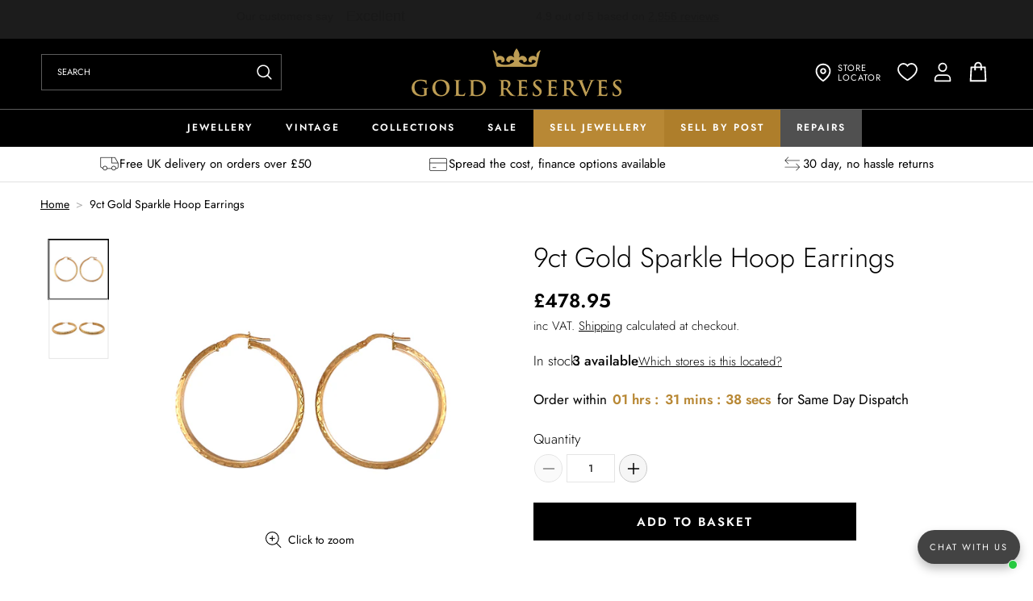

--- FILE ---
content_type: text/html; charset=utf-8
request_url: https://www.goldreserves.co.uk/products/9ct-gold-sparkle-hoop-earrings-ngc725
body_size: 63333
content:















<!doctype html>
<html class="js" lang="en">
  <head>
    <meta charset="utf-8">
    <meta http-equiv="X-UA-Compatible" content="IE=edge">
    <meta name="viewport" content="width=device-width,initial-scale=1">
    <meta name="theme-color" content="">
    <link rel="canonical" href="https://www.goldreserves.co.uk/products/9ct-gold-sparkle-hoop-earrings-ngc725">

    <meta name="google-site-verification" content="z_l1yhQDGl4KbyG_saP1_0BC7Cq_1UIybwgpcTwmTMM" /><link rel="icon" type="image/png" href="//www.goldreserves.co.uk/cdn/shop/files/favicon.gif?crop=center&height=32&v=1750345406&width=32"><link rel="preconnect" href="https://fonts.shopifycdn.com" crossorigin><title>
      New 9ct Gold Sparkle Hoop Earrings
 &ndash; Gold Reserves Jewellers</title>

    
      <meta name="description" content="New 9ct Yellow Gold Sparkle Hoop Earrings with the weight 3 grams">
    

    

<meta property="og:site_name" content="Gold Reserves Jewellers">
<meta property="og:url" content="https://www.goldreserves.co.uk/products/9ct-gold-sparkle-hoop-earrings-ngc725">
<meta property="og:title" content="New 9ct Gold Sparkle Hoop Earrings">
<meta property="og:type" content="product">
<meta property="og:description" content="New 9ct Yellow Gold Sparkle Hoop Earrings with the weight 3 grams"><meta property="og:image" content="http://www.goldreserves.co.uk/cdn/shop/products/PhotoRoom_001_20230418_140212.jpg?v=1681822961">
  <meta property="og:image:secure_url" content="https://www.goldreserves.co.uk/cdn/shop/products/PhotoRoom_001_20230418_140212.jpg?v=1681822961">
  <meta property="og:image:width" content="1080">
  <meta property="og:image:height" content="1080"><meta property="og:price:amount" content="478.95">
  <meta property="og:price:currency" content="GBP"><meta name="twitter:card" content="summary_large_image">
<meta name="twitter:title" content="New 9ct Gold Sparkle Hoop Earrings">
<meta name="twitter:description" content="New 9ct Yellow Gold Sparkle Hoop Earrings with the weight 3 grams">


    <script src="//www.goldreserves.co.uk/cdn/shop/t/22/assets/constants.js?v=132983761750457495441750339330" defer="defer"></script>
    <script src="//www.goldreserves.co.uk/cdn/shop/t/22/assets/pubsub.js?v=25310214064522200911750339326" defer="defer"></script>
    <script src="//www.goldreserves.co.uk/cdn/shop/t/22/assets/global.js?v=184345515105158409801750339327" defer="defer"></script>
    <script src="//www.goldreserves.co.uk/cdn/shop/t/22/assets/details-disclosure.js?v=13653116266235556501750339333" defer="defer"></script>
    <script src="//www.goldreserves.co.uk/cdn/shop/t/22/assets/details-modal.js?v=25581673532751508451750339335" defer="defer"></script>
    <script src="//www.goldreserves.co.uk/cdn/shop/t/22/assets/search-form.js?v=133129549252120666541750339325" defer="defer"></script>

    <script src="//www.goldreserves.co.uk/cdn/shop/t/22/assets/flickity.pkgd.min.js?v=114460508543641870001750423018" defer="defer"></script>
    <script src="//www.goldreserves.co.uk/cdn/shop/t/22/assets/custom.js?v=82205760808462199221757656862" defer="defer"></script>

    <meta name="google-site-verification" content="7cGCWiYWQn-wuIl9NfyYkD2338P3ldvM6CbQUhofrxw">
  <script>window.performance && window.performance.mark && window.performance.mark('shopify.content_for_header.start');</script><meta name="google-site-verification" content="XAZXsGWugzJKUU1KHFmL7NzLD8Gf3R-ZErDp3PIIM50">
<meta name="google-site-verification" content="JsH7_69doUASV30frNsE1opLr0rQ6q35O-pM73yi6I0">
<meta name="google-site-verification" content="6BjsFFo8VyZwcwLYzjJe5NtyEDEbnMiiUQvsqiXOBek">
<meta id="shopify-digital-wallet" name="shopify-digital-wallet" content="/31113609275/digital_wallets/dialog">
<meta name="shopify-checkout-api-token" content="ee0e778b04f583c8f5fbbabc8be34c94">
<meta id="in-context-paypal-metadata" data-shop-id="31113609275" data-venmo-supported="false" data-environment="production" data-locale="en_US" data-paypal-v4="true" data-currency="GBP">
<link rel="alternate" type="application/json+oembed" href="https://www.goldreserves.co.uk/products/9ct-gold-sparkle-hoop-earrings-ngc725.oembed">
<script async="async" src="/checkouts/internal/preloads.js?locale=en-GB"></script>
<link rel="preconnect" href="https://shop.app" crossorigin="anonymous">
<script async="async" src="https://shop.app/checkouts/internal/preloads.js?locale=en-GB&shop_id=31113609275" crossorigin="anonymous"></script>
<script id="apple-pay-shop-capabilities" type="application/json">{"shopId":31113609275,"countryCode":"GB","currencyCode":"GBP","merchantCapabilities":["supports3DS"],"merchantId":"gid:\/\/shopify\/Shop\/31113609275","merchantName":"Gold Reserves Jewellers","requiredBillingContactFields":["postalAddress","email","phone"],"requiredShippingContactFields":["postalAddress","email","phone"],"shippingType":"shipping","supportedNetworks":["visa","maestro","masterCard","amex","discover","elo"],"total":{"type":"pending","label":"Gold Reserves Jewellers","amount":"1.00"},"shopifyPaymentsEnabled":true,"supportsSubscriptions":true}</script>
<script id="shopify-features" type="application/json">{"accessToken":"ee0e778b04f583c8f5fbbabc8be34c94","betas":["rich-media-storefront-analytics"],"domain":"www.goldreserves.co.uk","predictiveSearch":true,"shopId":31113609275,"locale":"en"}</script>
<script>var Shopify = Shopify || {};
Shopify.shop = "gold-reserves-jewellers.myshopify.com";
Shopify.locale = "en";
Shopify.currency = {"active":"GBP","rate":"1.0"};
Shopify.country = "GB";
Shopify.theme = {"name":"Gold-Reserves\/main","id":181361246591,"schema_name":"Dawn","schema_version":"15.3.0","theme_store_id":null,"role":"main"};
Shopify.theme.handle = "null";
Shopify.theme.style = {"id":null,"handle":null};
Shopify.cdnHost = "www.goldreserves.co.uk/cdn";
Shopify.routes = Shopify.routes || {};
Shopify.routes.root = "/";</script>
<script type="module">!function(o){(o.Shopify=o.Shopify||{}).modules=!0}(window);</script>
<script>!function(o){function n(){var o=[];function n(){o.push(Array.prototype.slice.apply(arguments))}return n.q=o,n}var t=o.Shopify=o.Shopify||{};t.loadFeatures=n(),t.autoloadFeatures=n()}(window);</script>
<script>
  window.ShopifyPay = window.ShopifyPay || {};
  window.ShopifyPay.apiHost = "shop.app\/pay";
  window.ShopifyPay.redirectState = null;
</script>
<script id="shop-js-analytics" type="application/json">{"pageType":"product"}</script>
<script defer="defer" async type="module" src="//www.goldreserves.co.uk/cdn/shopifycloud/shop-js/modules/v2/client.init-shop-cart-sync_BApSsMSl.en.esm.js"></script>
<script defer="defer" async type="module" src="//www.goldreserves.co.uk/cdn/shopifycloud/shop-js/modules/v2/chunk.common_CBoos6YZ.esm.js"></script>
<script type="module">
  await import("//www.goldreserves.co.uk/cdn/shopifycloud/shop-js/modules/v2/client.init-shop-cart-sync_BApSsMSl.en.esm.js");
await import("//www.goldreserves.co.uk/cdn/shopifycloud/shop-js/modules/v2/chunk.common_CBoos6YZ.esm.js");

  window.Shopify.SignInWithShop?.initShopCartSync?.({"fedCMEnabled":true,"windoidEnabled":true});

</script>
<script>
  window.Shopify = window.Shopify || {};
  if (!window.Shopify.featureAssets) window.Shopify.featureAssets = {};
  window.Shopify.featureAssets['shop-js'] = {"shop-cart-sync":["modules/v2/client.shop-cart-sync_DJczDl9f.en.esm.js","modules/v2/chunk.common_CBoos6YZ.esm.js"],"init-fed-cm":["modules/v2/client.init-fed-cm_BzwGC0Wi.en.esm.js","modules/v2/chunk.common_CBoos6YZ.esm.js"],"init-windoid":["modules/v2/client.init-windoid_BS26ThXS.en.esm.js","modules/v2/chunk.common_CBoos6YZ.esm.js"],"init-shop-email-lookup-coordinator":["modules/v2/client.init-shop-email-lookup-coordinator_DFwWcvrS.en.esm.js","modules/v2/chunk.common_CBoos6YZ.esm.js"],"shop-cash-offers":["modules/v2/client.shop-cash-offers_DthCPNIO.en.esm.js","modules/v2/chunk.common_CBoos6YZ.esm.js","modules/v2/chunk.modal_Bu1hFZFC.esm.js"],"shop-button":["modules/v2/client.shop-button_D_JX508o.en.esm.js","modules/v2/chunk.common_CBoos6YZ.esm.js"],"shop-toast-manager":["modules/v2/client.shop-toast-manager_tEhgP2F9.en.esm.js","modules/v2/chunk.common_CBoos6YZ.esm.js"],"avatar":["modules/v2/client.avatar_BTnouDA3.en.esm.js"],"pay-button":["modules/v2/client.pay-button_BuNmcIr_.en.esm.js","modules/v2/chunk.common_CBoos6YZ.esm.js"],"init-shop-cart-sync":["modules/v2/client.init-shop-cart-sync_BApSsMSl.en.esm.js","modules/v2/chunk.common_CBoos6YZ.esm.js"],"shop-login-button":["modules/v2/client.shop-login-button_DwLgFT0K.en.esm.js","modules/v2/chunk.common_CBoos6YZ.esm.js","modules/v2/chunk.modal_Bu1hFZFC.esm.js"],"init-customer-accounts-sign-up":["modules/v2/client.init-customer-accounts-sign-up_TlVCiykN.en.esm.js","modules/v2/client.shop-login-button_DwLgFT0K.en.esm.js","modules/v2/chunk.common_CBoos6YZ.esm.js","modules/v2/chunk.modal_Bu1hFZFC.esm.js"],"init-shop-for-new-customer-accounts":["modules/v2/client.init-shop-for-new-customer-accounts_DrjXSI53.en.esm.js","modules/v2/client.shop-login-button_DwLgFT0K.en.esm.js","modules/v2/chunk.common_CBoos6YZ.esm.js","modules/v2/chunk.modal_Bu1hFZFC.esm.js"],"init-customer-accounts":["modules/v2/client.init-customer-accounts_C0Oh2ljF.en.esm.js","modules/v2/client.shop-login-button_DwLgFT0K.en.esm.js","modules/v2/chunk.common_CBoos6YZ.esm.js","modules/v2/chunk.modal_Bu1hFZFC.esm.js"],"shop-follow-button":["modules/v2/client.shop-follow-button_C5D3XtBb.en.esm.js","modules/v2/chunk.common_CBoos6YZ.esm.js","modules/v2/chunk.modal_Bu1hFZFC.esm.js"],"checkout-modal":["modules/v2/client.checkout-modal_8TC_1FUY.en.esm.js","modules/v2/chunk.common_CBoos6YZ.esm.js","modules/v2/chunk.modal_Bu1hFZFC.esm.js"],"lead-capture":["modules/v2/client.lead-capture_D-pmUjp9.en.esm.js","modules/v2/chunk.common_CBoos6YZ.esm.js","modules/v2/chunk.modal_Bu1hFZFC.esm.js"],"shop-login":["modules/v2/client.shop-login_BmtnoEUo.en.esm.js","modules/v2/chunk.common_CBoos6YZ.esm.js","modules/v2/chunk.modal_Bu1hFZFC.esm.js"],"payment-terms":["modules/v2/client.payment-terms_BHOWV7U_.en.esm.js","modules/v2/chunk.common_CBoos6YZ.esm.js","modules/v2/chunk.modal_Bu1hFZFC.esm.js"]};
</script>
<script>(function() {
  var isLoaded = false;
  function asyncLoad() {
    if (isLoaded) return;
    isLoaded = true;
    var urls = ["https:\/\/cstt-app.herokuapp.com\/get_script\/c889fa406af711eb8e319e4eaed9d037.js?v=336529\u0026shop=gold-reserves-jewellers.myshopify.com","https:\/\/ecommplugins-scripts.trustpilot.com\/v2.1\/js\/header.min.js?settings=eyJrZXkiOiJxbDd0R1EzVzNwU0JPdExKIiwicyI6InNrdSJ9\u0026v=2.5\u0026shop=gold-reserves-jewellers.myshopify.com","https:\/\/ecommplugins-trustboxsettings.trustpilot.com\/gold-reserves-jewellers.myshopify.com.js?settings=1757509371714\u0026shop=gold-reserves-jewellers.myshopify.com","https:\/\/widget.trustpilot.com\/bootstrap\/v5\/tp.widget.sync.bootstrap.min.js?shop=gold-reserves-jewellers.myshopify.com","https:\/\/redirectify.app\/script_tags\/tracking.js?shop=gold-reserves-jewellers.myshopify.com","https:\/\/tools.luckyorange.com\/core\/lo.js?site-id=6b03adc6\u0026shop=gold-reserves-jewellers.myshopify.com","https:\/\/na.shgcdn3.com\/pixel-collector.js?shop=gold-reserves-jewellers.myshopify.com","https:\/\/ecommplugins-scripts.trustpilot.com\/v2.1\/js\/success.min.js?settings=eyJrZXkiOiJxbDd0R1EzVzNwU0JPdExKIiwicyI6InNrdSIsInQiOlsib3JkZXJzL2Z1bGZpbGxlZCJdLCJ2IjoiIiwiYSI6IlNob3BpZnktMjAyMS0wNCJ9\u0026shop=gold-reserves-jewellers.myshopify.com","https:\/\/s3.eu-west-1.amazonaws.com\/production-klarna-il-shopify-osm\/0b7fe7c4a98ef8166eeafee767bc667686567a25\/gold-reserves-jewellers.myshopify.com-1764633268238.js?shop=gold-reserves-jewellers.myshopify.com"];
    for (var i = 0; i < urls.length; i++) {
      var s = document.createElement('script');
      s.type = 'text/javascript';
      s.async = true;
      s.src = urls[i];
      var x = document.getElementsByTagName('script')[0];
      x.parentNode.insertBefore(s, x);
    }
  };
  if(window.attachEvent) {
    window.attachEvent('onload', asyncLoad);
  } else {
    window.addEventListener('load', asyncLoad, false);
  }
})();</script>
<script id="__st">var __st={"a":31113609275,"offset":0,"reqid":"8341b820-4375-4d42-82f7-7d2b5fda0b47-1768919294","pageurl":"www.goldreserves.co.uk\/products\/9ct-gold-sparkle-hoop-earrings-ngc725","u":"d799ddd6aad2","p":"product","rtyp":"product","rid":6554928873631};</script>
<script>window.ShopifyPaypalV4VisibilityTracking = true;</script>
<script id="captcha-bootstrap">!function(){'use strict';const t='contact',e='account',n='new_comment',o=[[t,t],['blogs',n],['comments',n],[t,'customer']],c=[[e,'customer_login'],[e,'guest_login'],[e,'recover_customer_password'],[e,'create_customer']],r=t=>t.map((([t,e])=>`form[action*='/${t}']:not([data-nocaptcha='true']) input[name='form_type'][value='${e}']`)).join(','),a=t=>()=>t?[...document.querySelectorAll(t)].map((t=>t.form)):[];function s(){const t=[...o],e=r(t);return a(e)}const i='password',u='form_key',d=['recaptcha-v3-token','g-recaptcha-response','h-captcha-response',i],f=()=>{try{return window.sessionStorage}catch{return}},m='__shopify_v',_=t=>t.elements[u];function p(t,e,n=!1){try{const o=window.sessionStorage,c=JSON.parse(o.getItem(e)),{data:r}=function(t){const{data:e,action:n}=t;return t[m]||n?{data:e,action:n}:{data:t,action:n}}(c);for(const[e,n]of Object.entries(r))t.elements[e]&&(t.elements[e].value=n);n&&o.removeItem(e)}catch(o){console.error('form repopulation failed',{error:o})}}const l='form_type',E='cptcha';function T(t){t.dataset[E]=!0}const w=window,h=w.document,L='Shopify',v='ce_forms',y='captcha';let A=!1;((t,e)=>{const n=(g='f06e6c50-85a8-45c8-87d0-21a2b65856fe',I='https://cdn.shopify.com/shopifycloud/storefront-forms-hcaptcha/ce_storefront_forms_captcha_hcaptcha.v1.5.2.iife.js',D={infoText:'Protected by hCaptcha',privacyText:'Privacy',termsText:'Terms'},(t,e,n)=>{const o=w[L][v],c=o.bindForm;if(c)return c(t,g,e,D).then(n);var r;o.q.push([[t,g,e,D],n]),r=I,A||(h.body.append(Object.assign(h.createElement('script'),{id:'captcha-provider',async:!0,src:r})),A=!0)});var g,I,D;w[L]=w[L]||{},w[L][v]=w[L][v]||{},w[L][v].q=[],w[L][y]=w[L][y]||{},w[L][y].protect=function(t,e){n(t,void 0,e),T(t)},Object.freeze(w[L][y]),function(t,e,n,w,h,L){const[v,y,A,g]=function(t,e,n){const i=e?o:[],u=t?c:[],d=[...i,...u],f=r(d),m=r(i),_=r(d.filter((([t,e])=>n.includes(e))));return[a(f),a(m),a(_),s()]}(w,h,L),I=t=>{const e=t.target;return e instanceof HTMLFormElement?e:e&&e.form},D=t=>v().includes(t);t.addEventListener('submit',(t=>{const e=I(t);if(!e)return;const n=D(e)&&!e.dataset.hcaptchaBound&&!e.dataset.recaptchaBound,o=_(e),c=g().includes(e)&&(!o||!o.value);(n||c)&&t.preventDefault(),c&&!n&&(function(t){try{if(!f())return;!function(t){const e=f();if(!e)return;const n=_(t);if(!n)return;const o=n.value;o&&e.removeItem(o)}(t);const e=Array.from(Array(32),(()=>Math.random().toString(36)[2])).join('');!function(t,e){_(t)||t.append(Object.assign(document.createElement('input'),{type:'hidden',name:u})),t.elements[u].value=e}(t,e),function(t,e){const n=f();if(!n)return;const o=[...t.querySelectorAll(`input[type='${i}']`)].map((({name:t})=>t)),c=[...d,...o],r={};for(const[a,s]of new FormData(t).entries())c.includes(a)||(r[a]=s);n.setItem(e,JSON.stringify({[m]:1,action:t.action,data:r}))}(t,e)}catch(e){console.error('failed to persist form',e)}}(e),e.submit())}));const S=(t,e)=>{t&&!t.dataset[E]&&(n(t,e.some((e=>e===t))),T(t))};for(const o of['focusin','change'])t.addEventListener(o,(t=>{const e=I(t);D(e)&&S(e,y())}));const B=e.get('form_key'),M=e.get(l),P=B&&M;t.addEventListener('DOMContentLoaded',(()=>{const t=y();if(P)for(const e of t)e.elements[l].value===M&&p(e,B);[...new Set([...A(),...v().filter((t=>'true'===t.dataset.shopifyCaptcha))])].forEach((e=>S(e,t)))}))}(h,new URLSearchParams(w.location.search),n,t,e,['guest_login'])})(!0,!0)}();</script>
<script integrity="sha256-4kQ18oKyAcykRKYeNunJcIwy7WH5gtpwJnB7kiuLZ1E=" data-source-attribution="shopify.loadfeatures" defer="defer" src="//www.goldreserves.co.uk/cdn/shopifycloud/storefront/assets/storefront/load_feature-a0a9edcb.js" crossorigin="anonymous"></script>
<script crossorigin="anonymous" defer="defer" src="//www.goldreserves.co.uk/cdn/shopifycloud/storefront/assets/shopify_pay/storefront-65b4c6d7.js?v=20250812"></script>
<script data-source-attribution="shopify.dynamic_checkout.dynamic.init">var Shopify=Shopify||{};Shopify.PaymentButton=Shopify.PaymentButton||{isStorefrontPortableWallets:!0,init:function(){window.Shopify.PaymentButton.init=function(){};var t=document.createElement("script");t.src="https://www.goldreserves.co.uk/cdn/shopifycloud/portable-wallets/latest/portable-wallets.en.js",t.type="module",document.head.appendChild(t)}};
</script>
<script data-source-attribution="shopify.dynamic_checkout.buyer_consent">
  function portableWalletsHideBuyerConsent(e){var t=document.getElementById("shopify-buyer-consent"),n=document.getElementById("shopify-subscription-policy-button");t&&n&&(t.classList.add("hidden"),t.setAttribute("aria-hidden","true"),n.removeEventListener("click",e))}function portableWalletsShowBuyerConsent(e){var t=document.getElementById("shopify-buyer-consent"),n=document.getElementById("shopify-subscription-policy-button");t&&n&&(t.classList.remove("hidden"),t.removeAttribute("aria-hidden"),n.addEventListener("click",e))}window.Shopify?.PaymentButton&&(window.Shopify.PaymentButton.hideBuyerConsent=portableWalletsHideBuyerConsent,window.Shopify.PaymentButton.showBuyerConsent=portableWalletsShowBuyerConsent);
</script>
<script data-source-attribution="shopify.dynamic_checkout.cart.bootstrap">document.addEventListener("DOMContentLoaded",(function(){function t(){return document.querySelector("shopify-accelerated-checkout-cart, shopify-accelerated-checkout")}if(t())Shopify.PaymentButton.init();else{new MutationObserver((function(e,n){t()&&(Shopify.PaymentButton.init(),n.disconnect())})).observe(document.body,{childList:!0,subtree:!0})}}));
</script>
<script id='scb4127' type='text/javascript' async='' src='https://www.goldreserves.co.uk/cdn/shopifycloud/privacy-banner/storefront-banner.js'></script><link id="shopify-accelerated-checkout-styles" rel="stylesheet" media="screen" href="https://www.goldreserves.co.uk/cdn/shopifycloud/portable-wallets/latest/accelerated-checkout-backwards-compat.css" crossorigin="anonymous">
<style id="shopify-accelerated-checkout-cart">
        #shopify-buyer-consent {
  margin-top: 1em;
  display: inline-block;
  width: 100%;
}

#shopify-buyer-consent.hidden {
  display: none;
}

#shopify-subscription-policy-button {
  background: none;
  border: none;
  padding: 0;
  text-decoration: underline;
  font-size: inherit;
  cursor: pointer;
}

#shopify-subscription-policy-button::before {
  box-shadow: none;
}

      </style>
<script id="sections-script" data-sections="header" defer="defer" src="//www.goldreserves.co.uk/cdn/shop/t/22/compiled_assets/scripts.js?v=42769"></script>
<script>window.performance && window.performance.mark && window.performance.mark('shopify.content_for_header.end');</script>
  





  <script type="text/javascript">
    
      window.__shgMoneyFormat = window.__shgMoneyFormat || {"EUR":{"currency":"EUR","currency_symbol":"€","currency_symbol_location":"left","decimal_places":2,"decimal_separator":".","thousands_separator":","},"GBP":{"currency":"GBP","currency_symbol":"£","currency_symbol_location":"left","decimal_places":2,"decimal_separator":".","thousands_separator":","}};
    
    window.__shgCurrentCurrencyCode = window.__shgCurrentCurrencyCode || {
      currency: "GBP",
      currency_symbol: "£",
      decimal_separator: ".",
      thousands_separator: ",",
      decimal_places: 2,
      currency_symbol_location: "left"
    };
  </script>





    <style data-shopify>
      @font-face {
  font-family: Jost;
  font-weight: 400;
  font-style: normal;
  font-display: swap;
  src: url("//www.goldreserves.co.uk/cdn/fonts/jost/jost_n4.d47a1b6347ce4a4c9f437608011273009d91f2b7.woff2") format("woff2"),
       url("//www.goldreserves.co.uk/cdn/fonts/jost/jost_n4.791c46290e672b3f85c3d1c651ef2efa3819eadd.woff") format("woff");
}

      @font-face {
  font-family: "Playfair Display";
  font-weight: 400;
  font-style: normal;
  font-display: swap;
  src: url("//www.goldreserves.co.uk/cdn/fonts/playfair_display/playfairdisplay_n4.9980f3e16959dc89137cc1369bfc3ae98af1deb9.woff2") format("woff2"),
       url("//www.goldreserves.co.uk/cdn/fonts/playfair_display/playfairdisplay_n4.c562b7c8e5637886a811d2a017f9e023166064ee.woff") format("woff");
}

      @font-face {
  font-family: Jost;
  font-weight: 300;
  font-style: normal;
  font-display: swap;
  src: url("//www.goldreserves.co.uk/cdn/fonts/jost/jost_n3.a5df7448b5b8c9a76542f085341dff794ff2a59d.woff2") format("woff2"),
       url("//www.goldreserves.co.uk/cdn/fonts/jost/jost_n3.882941f5a26d0660f7dd135c08afc57fc6939a07.woff") format("woff");
}

      @font-face {
  font-family: Jost;
  font-weight: 500;
  font-style: normal;
  font-display: swap;
  src: url("//www.goldreserves.co.uk/cdn/fonts/jost/jost_n5.7c8497861ffd15f4e1284cd221f14658b0e95d61.woff2") format("woff2"),
       url("//www.goldreserves.co.uk/cdn/fonts/jost/jost_n5.fb6a06896db583cc2df5ba1b30d9c04383119dd9.woff") format("woff");
}

      @font-face {
  font-family: Jost;
  font-weight: 700;
  font-style: normal;
  font-display: swap;
  src: url("//www.goldreserves.co.uk/cdn/fonts/jost/jost_n7.921dc18c13fa0b0c94c5e2517ffe06139c3615a3.woff2") format("woff2"),
       url("//www.goldreserves.co.uk/cdn/fonts/jost/jost_n7.cbfc16c98c1e195f46c536e775e4e959c5f2f22b.woff") format("woff");
}

      @font-face {
  font-family: Jost;
  font-weight: 400;
  font-style: italic;
  font-display: swap;
  src: url("//www.goldreserves.co.uk/cdn/fonts/jost/jost_i4.b690098389649750ada222b9763d55796c5283a5.woff2") format("woff2"),
       url("//www.goldreserves.co.uk/cdn/fonts/jost/jost_i4.fd766415a47e50b9e391ae7ec04e2ae25e7e28b0.woff") format("woff");
}

      @font-face {
  font-family: Jost;
  font-weight: 700;
  font-style: italic;
  font-display: swap;
  src: url("//www.goldreserves.co.uk/cdn/fonts/jost/jost_i7.d8201b854e41e19d7ed9b1a31fe4fe71deea6d3f.woff2") format("woff2"),
       url("//www.goldreserves.co.uk/cdn/fonts/jost/jost_i7.eae515c34e26b6c853efddc3fc0c552e0de63757.woff") format("woff");
}

      @font-face {
  font-family: Jost;
  font-weight: 600;
  font-style: normal;
  font-display: swap;
  src: url("//www.goldreserves.co.uk/cdn/fonts/jost/jost_n6.ec1178db7a7515114a2d84e3dd680832b7af8b99.woff2") format("woff2"),
       url("//www.goldreserves.co.uk/cdn/fonts/jost/jost_n6.b1178bb6bdd3979fef38e103a3816f6980aeaff9.woff") format("woff");
}


      
        :root,
        .color-scheme-1 {
          --color-background: 255,255,255;
        
          --gradient-background: #ffffff;
        

        

        --color-foreground: 0,0,0;
        --color-background-contrast: 191,191,191;
        --color-shadow: 0,0,0;
        --color-button: 0,0,0;
        --color-button-text: 255,255,255;
        --color-secondary-button: 255,255,255;
        --color-secondary-button-text: 0,0,0;
        --color-link: 0,0,0;
        --color-badge-foreground: 0,0,0;
        --color-badge-background: 255,255,255;
        --color-badge-border: 0,0,0;
        --payment-terms-background-color: rgb(255 255 255);
      }
      
        
        .color-scheme-2 {
          --color-background: 249,249,249;
        
          --gradient-background: #f9f9f9;
        

        

        --color-foreground: 0,0,0;
        --color-background-contrast: 185,185,185;
        --color-shadow: 0,0,0;
        --color-button: 0,0,0;
        --color-button-text: 249,249,249;
        --color-secondary-button: 249,249,249;
        --color-secondary-button-text: 0,0,0;
        --color-link: 0,0,0;
        --color-badge-foreground: 0,0,0;
        --color-badge-background: 249,249,249;
        --color-badge-border: 0,0,0;
        --payment-terms-background-color: rgb(249 249 249);
      }
      
        
        .color-scheme-3 {
          --color-background: 184,136,53;
        
          --gradient-background: #b88835;
        

        

        --color-foreground: 255,255,255;
        --color-background-contrast: 85,63,24;
        --color-shadow: 184,136,53;
        --color-button: 255,255,255;
        --color-button-text: 184,136,53;
        --color-secondary-button: 184,136,53;
        --color-secondary-button-text: 255,255,255;
        --color-link: 255,255,255;
        --color-badge-foreground: 255,255,255;
        --color-badge-background: 184,136,53;
        --color-badge-border: 255,255,255;
        --payment-terms-background-color: rgb(184 136 53);
      }
      
        
        .color-scheme-4 {
          --color-background: 0,0,0;
        
          --gradient-background: #000000;
        

        

        --color-foreground: 255,255,255;
        --color-background-contrast: 128,128,128;
        --color-shadow: 0,0,0;
        --color-button: 255,255,255;
        --color-button-text: 0,0,0;
        --color-secondary-button: 0,0,0;
        --color-secondary-button-text: 255,255,255;
        --color-link: 255,255,255;
        --color-badge-foreground: 255,255,255;
        --color-badge-background: 0,0,0;
        --color-badge-border: 255,255,255;
        --payment-terms-background-color: rgb(0 0 0);
      }
      
        
        .color-scheme-5 {
          --color-background: 244,8,8;
        
          --gradient-background: #f40808;
        

        

        --color-foreground: 255,255,255;
        --color-background-contrast: 121,4,4;
        --color-shadow: 18,18,18;
        --color-button: 255,255,255;
        --color-button-text: 244,8,8;
        --color-secondary-button: 244,8,8;
        --color-secondary-button-text: 255,255,255;
        --color-link: 255,255,255;
        --color-badge-foreground: 255,255,255;
        --color-badge-background: 244,8,8;
        --color-badge-border: 255,255,255;
        --payment-terms-background-color: rgb(244 8 8);
      }
      
        
        .color-scheme-5e94f5cc-e703-4762-b733-f9390a7b0136 {
          --color-background: 28,28,28;
        
          --gradient-background: #1c1c1c;
        

        

        --color-foreground: 255,255,255;
        --color-background-contrast: 41,41,41;
        --color-shadow: 28,28,28;
        --color-button: 255,255,255;
        --color-button-text: 28,28,28;
        --color-secondary-button: 28,28,28;
        --color-secondary-button-text: 255,255,255;
        --color-link: 255,255,255;
        --color-badge-foreground: 255,255,255;
        --color-badge-background: 28,28,28;
        --color-badge-border: 255,255,255;
        --payment-terms-background-color: rgb(28 28 28);
      }
      
        
        .color-scheme-b1d96e27-3ed0-42b3-8110-6d934e08a9f4 {
          --color-background: 244,230,201;
        
          --gradient-background: #f4e6c9;
        

        

        --color-foreground: 0,0,0;
        --color-background-contrast: 222,181,95;
        --color-shadow: 0,0,0;
        --color-button: 0,0,0;
        --color-button-text: 244,230,201;
        --color-secondary-button: 244,230,201;
        --color-secondary-button-text: 0,0,0;
        --color-link: 0,0,0;
        --color-badge-foreground: 0,0,0;
        --color-badge-background: 244,230,201;
        --color-badge-border: 0,0,0;
        --payment-terms-background-color: rgb(244 230 201);
      }
      

      body, .color-scheme-1, .color-scheme-2, .color-scheme-3, .color-scheme-4, .color-scheme-5, .color-scheme-5e94f5cc-e703-4762-b733-f9390a7b0136, .color-scheme-b1d96e27-3ed0-42b3-8110-6d934e08a9f4 {
        color: rgba(var(--color-foreground));
        background-color: rgb(var(--color-background));
      }

      :root {
        --font-body-family: Jost, sans-serif;
        --font-body-style: normal;
        --font-body-weight: 400;
        --font-body-weight-bold: 700;

        --font-heading-family: Jost, sans-serif;
        --font-heading-style: normal;
        --font-heading-weight: 600;

        --font-body-scale: 1.0;
        --font-heading-scale: 1.0;

        --media-padding: px;
        --media-border-opacity: 0.05;
        --media-border-width: 0px;
        --media-radius: 0px;
        --media-shadow-opacity: 0.0;
        --media-shadow-horizontal-offset: 0px;
        --media-shadow-vertical-offset: 4px;
        --media-shadow-blur-radius: 5px;
        --media-shadow-visible: 0;

        --page-width: 163rem;
        --page-width-margin: 0rem;

        --product-card-image-padding: 0.0rem;
        --product-card-corner-radius: 0.0rem;
        --product-card-text-alignment: left;
        --product-card-border-width: 0.0rem;
        --product-card-border-opacity: 0.1;
        --product-card-shadow-opacity: 0.0;
        --product-card-shadow-visible: 0;
        --product-card-shadow-horizontal-offset: 0.0rem;
        --product-card-shadow-vertical-offset: 0.4rem;
        --product-card-shadow-blur-radius: 0.5rem;

        --collection-card-image-padding: 0.0rem;
        --collection-card-corner-radius: 0.0rem;
        --collection-card-text-alignment: center;
        --collection-card-border-width: 0.0rem;
        --collection-card-border-opacity: 0.1;
        --collection-card-shadow-opacity: 0.0;
        --collection-card-shadow-visible: 0;
        --collection-card-shadow-horizontal-offset: 0.0rem;
        --collection-card-shadow-vertical-offset: 0.4rem;
        --collection-card-shadow-blur-radius: 0.5rem;

        --blog-card-image-padding: 0.0rem;
        --blog-card-corner-radius: 0.0rem;
        --blog-card-text-alignment: left;
        --blog-card-border-width: 0.0rem;
        --blog-card-border-opacity: 0.1;
        --blog-card-shadow-opacity: 0.0;
        --blog-card-shadow-visible: 0;
        --blog-card-shadow-horizontal-offset: 0.0rem;
        --blog-card-shadow-vertical-offset: 0.4rem;
        --blog-card-shadow-blur-radius: 0.5rem;

        --badge-corner-radius: 0.0rem;

        --popup-border-width: 0px;
        --popup-border-opacity: 0.1;
        --popup-corner-radius: 0px;
        --popup-shadow-opacity: 0.05;
        --popup-shadow-horizontal-offset: 0px;
        --popup-shadow-vertical-offset: 4px;
        --popup-shadow-blur-radius: 5px;

        --drawer-border-width: 0px;
        --drawer-border-opacity: 0.1;
        --drawer-shadow-opacity: 0.1;
        --drawer-shadow-horizontal-offset: 0px;
        --drawer-shadow-vertical-offset: 4px;
        --drawer-shadow-blur-radius: 5px;

        --spacing-sections-desktop: 0px;
        --spacing-sections-mobile: 0px;

        --grid-desktop-vertical-spacing: 8px;
        --grid-desktop-horizontal-spacing: 8px;
        --grid-mobile-vertical-spacing: 4px;
        --grid-mobile-horizontal-spacing: 4px;

        --text-boxes-border-opacity: 0.1;
        --text-boxes-border-width: 0px;
        --text-boxes-radius: 0px;
        --text-boxes-shadow-opacity: 0.0;
        --text-boxes-shadow-visible: 0;
        --text-boxes-shadow-horizontal-offset: 0px;
        --text-boxes-shadow-vertical-offset: 4px;
        --text-boxes-shadow-blur-radius: 5px;

        --buttons-radius: 0px;
        --buttons-radius-outset: 0px;
        --buttons-border-width: 1px;
        --buttons-border-opacity: 1.0;
        --buttons-shadow-opacity: 0.0;
        --buttons-shadow-visible: 0;
        --buttons-shadow-horizontal-offset: 0px;
        --buttons-shadow-vertical-offset: 4px;
        --buttons-shadow-blur-radius: 5px;
        --buttons-border-offset: 0px;

        --inputs-radius: 0px;
        --inputs-border-width: 1px;
        --inputs-border-opacity: 0.55;
        --inputs-shadow-opacity: 0.0;
        --inputs-shadow-horizontal-offset: 0px;
        --inputs-margin-offset: 0px;
        --inputs-shadow-vertical-offset: 4px;
        --inputs-shadow-blur-radius: 5px;
        --inputs-radius-outset: 0px;

        --variant-pills-radius: 0px;
        --variant-pills-border-width: 1px;
        --variant-pills-border-opacity: 0.55;
        --variant-pills-shadow-opacity: 0.0;
        --variant-pills-shadow-horizontal-offset: 0px;
        --variant-pills-shadow-vertical-offset: 4px;
        --variant-pills-shadow-blur-radius: 5px;
      }

      *,
      *::before,
      *::after {
        box-sizing: inherit;
      }

      html {
        box-sizing: border-box;
        font-size: calc(var(--font-body-scale) * 62.5%);
        height: 100%;
      }

      body {
        display: grid;
        grid-template-rows: auto auto 1fr auto;
        grid-template-columns: 100%;
        min-height: 100%;
        margin: 0;
        font-size: 1.5rem;
        letter-spacing: 0.06rem;
        line-height: calc(1 + 0.8 / var(--font-body-scale));
        font-family: var(--font-body-family);
        font-style: var(--font-body-style);
        font-weight: var(--font-body-weight);
      }

      @media screen and (min-width: 750px) {
        body {
          font-size: 1.6rem;
        }
      }
    </style>

    <link href="//www.goldreserves.co.uk/cdn/shop/t/22/assets/base.css?v=159841507637079171801750339325" rel="stylesheet" type="text/css" media="all" />
    <link rel="stylesheet" href="//www.goldreserves.co.uk/cdn/shop/t/22/assets/component-cart-items.css?v=123238115697927560811750339325" media="print" onload="this.media='all'">

    <link href="//www.goldreserves.co.uk/cdn/shop/t/22/assets/custom-base.css?v=59585026156421822661758777522" rel="stylesheet" type="text/css" media="all" />
    <link href="//www.goldreserves.co.uk/cdn/shop/t/22/assets/custom-home.css?v=86847055100494292411758297918" rel="stylesheet" type="text/css" media="all" />
<link href="//www.goldreserves.co.uk/cdn/shop/t/22/assets/custom-product.css?v=93615440697399658891757657823" rel="stylesheet" type="text/css" media="all" />
<link href="//www.goldreserves.co.uk/cdn/shop/t/22/assets/flickity.min.css?v=12404722746677358661750423017" rel="stylesheet" type="text/css" media="all" />

      <link rel="preload" as="font" href="//www.goldreserves.co.uk/cdn/fonts/jost/jost_n4.d47a1b6347ce4a4c9f437608011273009d91f2b7.woff2" type="font/woff2" crossorigin>
      

      <link rel="preload" as="font" href="//www.goldreserves.co.uk/cdn/fonts/jost/jost_n6.ec1178db7a7515114a2d84e3dd680832b7af8b99.woff2" type="font/woff2" crossorigin>
      
<link href="//www.goldreserves.co.uk/cdn/shop/t/22/assets/component-localization-form.css?v=170315343355214948141750339326" rel="stylesheet" type="text/css" media="all" />
      <script src="//www.goldreserves.co.uk/cdn/shop/t/22/assets/localization-form.js?v=144176611646395275351750339330" defer="defer"></script><link
        rel="stylesheet"
        href="//www.goldreserves.co.uk/cdn/shop/t/22/assets/component-predictive-search.css?v=118923337488134913561750339325"
        media="print"
        onload="this.media='all'"
      ><script>
      if (Shopify.designMode) {
        document.documentElement.classList.add('shopify-design-mode');
      }
    </script>

    <!-- Google tag (gtag.js) 
    <script async src="https://www.googletagmanager.com/gtag/js?id=G-9DXE1ZMNM1"></script>
    <script>
      window.dataLayer = window.dataLayer || [];
      function gtag(){dataLayer.push(arguments);}
      gtag('js', new Date());
      gtag('config', 'G-9DXE1ZMNM1');
    </script>

    <!-- Google tag (gtag.js) 
    <script async src="https://www.googletagmanager.com/gtag/js?id=AW-1043613421"></script>
    <script>
      window.dataLayer = window.dataLayer || [];
      function gtag(){dataLayer.push(arguments);}
      gtag('js', new Date());
      gtag('config', 'AW-1043613421');
    </script>-->

    <!-- Meta Pixel Code 
    <script>!function(f,b,e,v,n,t,s) {if(f.fbq)return;n=f.fbq=function(){n.callMethod? n.callMethod.apply(n,arguments):n.queue.push(arguments)}; if(!f._fbq)f._fbq=n;n.push=n;n.loaded=!0;n.version='2.0'; n.queue=[];t=b.createElement(e);t.async=!0; t.src=v;s=b.getElementsByTagName(e)[0]; s.parentNode.insertBefore(t,s)}(window, document,'script', 'https://connect.facebook.net/en_US/fbevents.js'); fbq('init', '2942132219170821'); fbq('track', 'PageView');</script>-->
  
  <!--% render 'shogun-head' %-->

  

<script type="text/javascript">
  
    window.SHG_CUSTOMER = null;
  
</script>







<!-- BEGIN app block: shopify://apps/se-wishlist-engine/blocks/app-embed/8f7c0857-8e71-463d-a168-8e133094753b --><link rel="preload" href="https://cdn.shopify.com/extensions/019bdabd-6cb4-76dd-b102-0fca94c8df62/wishlist-engine-226/assets/wishlist-engine.css" as="style" onload="this.onload=null;this.rel='stylesheet'">
<noscript><link rel="stylesheet" href="https://cdn.shopify.com/extensions/019bdabd-6cb4-76dd-b102-0fca94c8df62/wishlist-engine-226/assets/wishlist-engine.css"></noscript>

<meta name="wishlist_shop_current_currency" content="£{{amount}}" id="wishlist_shop_current_currency"/>
<script data-id="Ad05seVZTT0FSY1FTM__14198427981142892921" type="application/javascript">
  var  customHeartIcon='';
  var  customHeartFillIcon='';
</script>

 
<script src="https://cdn.shopify.com/extensions/019bdabd-6cb4-76dd-b102-0fca94c8df62/wishlist-engine-226/assets/wishlist-engine-app.js" defer></script>

<!-- END app block --><!-- BEGIN app block: shopify://apps/hulk-form-builder/blocks/app-embed/b6b8dd14-356b-4725-a4ed-77232212b3c3 --><!-- BEGIN app snippet: hulkapps-formbuilder-theme-ext --><script type="text/javascript">
  
  if (typeof window.formbuilder_customer != "object") {
        window.formbuilder_customer = {}
  }

  window.hulkFormBuilder = {
    form_data: {"form_3-mjt44UVSPAO7pYclRlew":{"uuid":"3-mjt44UVSPAO7pYclRlew","form_name":"Postal Kit","form_data":{"div_back_gradient_1":"#fff","div_back_gradient_2":"#fff","back_color":"#fff","form_title":"","form_submit":"SUBMIT","after_submit":"hideAndmessage","after_submit_msg":"\u003cp\u003eThank you for your submission!\u003cbr \/\u003e\nYour postal pack will be with you in 2 - 3 working days.\u003c\/p\u003e\n","captcha_enable":"no","label_style":"inlineLabels","input_border_radius":0,"back_type":"transparent","input_back_color":"#fff","input_back_color_hover":"#fff","back_shadow":"none","label_font_clr":"#333333","input_font_clr":"#333333","button_align":"leftBtn","button_clr":"#fff","button_back_clr":"#333333","button_border_radius":0,"form_width":"100%","form_border_size":0,"form_border_clr":"#ffffff","form_border_radius":0,"label_font_size":"18","input_font_size":"18","button_font_size":"18","form_padding":0,"input_border_color":"#ffffff","input_border_color_hover":"#ffffff","btn_border_clr":"#333333","btn_border_size":0,"form_name":"Postal Kit","":"sales@goldreserves.co.uk","form_emails":"sales@goldreserves.co.uk","admin_email_subject":"New postal kit form submission received.","admin_email_message":"\u003cp\u003eHi [first-name of store owner],\u003cbr \/\u003e\nSomeone just submitted a response to your \u003cstrong\u003ePostal Kit\u003c\/strong\u003e form.\u003cbr \/\u003e\nPlease find the details below:\u003c\/p\u003e\n","form_access_message":"\u003cp\u003ePlease login to access the form\u003cbr\u003eDo not have an account? Create account\u003c\/p\u003e","notification_email_send":true,"captcha_honeypot":"no","captcha_version_3_enable":"no","input_fonts_type":"Google Fonts","label_fonts_type":"Google Fonts","input_font_family":"Jost","label_font_family":"Jost","formElements":[{"type":"text","position":0,"label":"Full Name","customClass":"","halfwidth":"no","Conditions":{},"required":"yes","page_number":1},{"Conditions":{},"type":"number","position":1,"label":"Phone Number","required":"yes","page_number":1},{"type":"email","position":2,"label":"Email","required":"yes","email_confirm":"yes","Conditions":{},"page_number":1},{"type":"text","position":3,"label":"Address Line 1","halfwidth":"no","Conditions":{},"page_number":1,"required":"yes"},{"Conditions":{},"type":"text","position":4,"label":"Address Line 2","page_number":1},{"Conditions":{},"type":"text","position":5,"label":"City","required":"yes","page_number":1},{"Conditions":{},"type":"text","position":6,"label":"Postcode","required":"yes","page_number":1}]},"is_spam_form":false,"shop_uuid":"Eg5isYGvkUw8MxbYrRE5nw","shop_timezone":"Europe\/London","shop_id":150048,"shop_is_after_submit_enabled":false,"shop_shopify_plan":"professional","shop_shopify_domain":"gold-reserves-jewellers.myshopify.com","shop_remove_watermark":false,"shop_created_at":"2025-09-23T09:47:48.311-05:00"}},
    shop_data: {"shop_Eg5isYGvkUw8MxbYrRE5nw":{"shop_uuid":"Eg5isYGvkUw8MxbYrRE5nw","shop_timezone":"Europe\/London","shop_id":150048,"shop_is_after_submit_enabled":false,"shop_shopify_plan":"Shopify","shop_shopify_domain":"gold-reserves-jewellers.myshopify.com","shop_created_at":"2025-09-23T09:47:48.311-05:00","is_skip_metafield":false,"shop_deleted":false,"shop_disabled":false}},
    settings_data: {"shop_settings":{"shop_customise_msgs":[],"default_customise_msgs":{"is_required":"is required","thank_you":"Thank you! The form was submitted successfully.","processing":"Processing...","valid_data":"Please provide valid data","valid_email":"Provide valid email format","valid_tags":"HTML Tags are not allowed","valid_phone":"Provide valid phone number","valid_captcha":"Please provide valid captcha response","valid_url":"Provide valid URL","only_number_alloud":"Provide valid number in","number_less":"must be less than","number_more":"must be more than","image_must_less":"Image must be less than 20MB","image_number":"Images allowed","image_extension":"Invalid extension! Please provide image file","error_image_upload":"Error in image upload. Please try again.","error_file_upload":"Error in file upload. Please try again.","your_response":"Your response","error_form_submit":"Error occur.Please try again after sometime.","email_submitted":"Form with this email is already submitted","invalid_email_by_zerobounce":"The email address you entered appears to be invalid. Please check it and try again.","download_file":"Download file","card_details_invalid":"Your card details are invalid","card_details":"Card details","please_enter_card_details":"Please enter card details","card_number":"Card number","exp_mm":"Exp MM","exp_yy":"Exp YY","crd_cvc":"CVV","payment_value":"Payment amount","please_enter_payment_amount":"Please enter payment amount","address1":"Address line 1","address2":"Address line 2","city":"City","province":"Province","zipcode":"Zip code","country":"Country","blocked_domain":"This form does not accept addresses from","file_must_less":"File must be less than 20MB","file_extension":"Invalid extension! Please provide file","only_file_number_alloud":"files allowed","previous":"Previous","next":"Next","must_have_a_input":"Please enter at least one field.","please_enter_required_data":"Please enter required data","atleast_one_special_char":"Include at least one special character","atleast_one_lowercase_char":"Include at least one lowercase character","atleast_one_uppercase_char":"Include at least one uppercase character","atleast_one_number":"Include at least one number","must_have_8_chars":"Must have 8 characters long","be_between_8_and_12_chars":"Be between 8 and 12 characters long","please_select":"Please Select","phone_submitted":"Form with this phone number is already submitted","user_res_parse_error":"Error while submitting the form","valid_same_values":"values must be same","product_choice_clear_selection":"Clear Selection","picture_choice_clear_selection":"Clear Selection","remove_all_for_file_image_upload":"Remove All","invalid_file_type_for_image_upload":"You can't upload files of this type.","invalid_file_type_for_signature_upload":"You can't upload files of this type.","max_files_exceeded_for_file_upload":"You can not upload any more files.","max_files_exceeded_for_image_upload":"You can not upload any more files.","file_already_exist":"File already uploaded","max_limit_exceed":"You have added the maximum number of text fields.","cancel_upload_for_file_upload":"Cancel upload","cancel_upload_for_image_upload":"Cancel upload","cancel_upload_for_signature_upload":"Cancel upload"},"shop_blocked_domains":[]}},
    features_data: {"shop_plan_features":{"shop_plan_features":["unlimited-forms","full-design-customization","export-form-submissions","multiple-recipients-for-form-submissions","multiple-admin-notifications","enable-captcha","unlimited-file-uploads","save-submitted-form-data","set-auto-response-message","conditional-logic","form-banner","save-as-draft-facility","include-user-response-in-admin-email","disable-form-submission","file-upload"]}},
    shop: null,
    shop_id: null,
    plan_features: null,
    validateDoubleQuotes: false,
    assets: {
      extraFunctions: "https://cdn.shopify.com/extensions/019bb5ee-ec40-7527-955d-c1b8751eb060/form-builder-by-hulkapps-50/assets/extra-functions.js",
      extraStyles: "https://cdn.shopify.com/extensions/019bb5ee-ec40-7527-955d-c1b8751eb060/form-builder-by-hulkapps-50/assets/extra-styles.css",
      bootstrapStyles: "https://cdn.shopify.com/extensions/019bb5ee-ec40-7527-955d-c1b8751eb060/form-builder-by-hulkapps-50/assets/theme-app-extension-bootstrap.css"
    },
    translations: {
      htmlTagNotAllowed: "HTML Tags are not allowed",
      sqlQueryNotAllowed: "SQL Queries are not allowed",
      doubleQuoteNotAllowed: "Double quotes are not allowed",
      vorwerkHttpWwwNotAllowed: "The words \u0026#39;http\u0026#39; and \u0026#39;www\u0026#39; are not allowed. Please remove them and try again.",
      maxTextFieldsReached: "You have added the maximum number of text fields.",
      avoidNegativeWords: "Avoid negative words: Don\u0026#39;t use negative words in your contact message.",
      customDesignOnly: "This form is for custom designs requests. For general inquiries please contact our team at info@stagheaddesigns.com",
      zerobounceApiErrorMsg: "We couldn\u0026#39;t verify your email due to a technical issue. Please try again later.",
    }

  }

  

  window.FbThemeAppExtSettingsHash = {}
  
</script><!-- END app snippet --><!-- END app block --><!-- BEGIN app block: shopify://apps/klaviyo-email-marketing-sms/blocks/klaviyo-onsite-embed/2632fe16-c075-4321-a88b-50b567f42507 -->












  <script async src="https://static.klaviyo.com/onsite/js/RMQJUe/klaviyo.js?company_id=RMQJUe"></script>
  <script>!function(){if(!window.klaviyo){window._klOnsite=window._klOnsite||[];try{window.klaviyo=new Proxy({},{get:function(n,i){return"push"===i?function(){var n;(n=window._klOnsite).push.apply(n,arguments)}:function(){for(var n=arguments.length,o=new Array(n),w=0;w<n;w++)o[w]=arguments[w];var t="function"==typeof o[o.length-1]?o.pop():void 0,e=new Promise((function(n){window._klOnsite.push([i].concat(o,[function(i){t&&t(i),n(i)}]))}));return e}}})}catch(n){window.klaviyo=window.klaviyo||[],window.klaviyo.push=function(){var n;(n=window._klOnsite).push.apply(n,arguments)}}}}();</script>

  
    <script id="viewed_product">
      if (item == null) {
        var _learnq = _learnq || [];

        var MetafieldReviews = null
        var MetafieldYotpoRating = null
        var MetafieldYotpoCount = null
        var MetafieldLooxRating = null
        var MetafieldLooxCount = null
        var okendoProduct = null
        var okendoProductReviewCount = null
        var okendoProductReviewAverageValue = null
        try {
          // The following fields are used for Customer Hub recently viewed in order to add reviews.
          // This information is not part of __kla_viewed. Instead, it is part of __kla_viewed_reviewed_items
          MetafieldReviews = {};
          MetafieldYotpoRating = null
          MetafieldYotpoCount = null
          MetafieldLooxRating = null
          MetafieldLooxCount = null

          okendoProduct = null
          // If the okendo metafield is not legacy, it will error, which then requires the new json formatted data
          if (okendoProduct && 'error' in okendoProduct) {
            okendoProduct = null
          }
          okendoProductReviewCount = okendoProduct ? okendoProduct.reviewCount : null
          okendoProductReviewAverageValue = okendoProduct ? okendoProduct.reviewAverageValue : null
        } catch (error) {
          console.error('Error in Klaviyo onsite reviews tracking:', error);
        }

        var item = {
          Name: "9ct Gold Sparkle Hoop Earrings",
          ProductID: 6554928873631,
          Categories: ["Best Selling Products","Latest Products","NEW - Discount Valid","NEW - Earrings","NEW - Jewellery","Newest Products","TD | Do Not Delete"],
          ImageURL: "https://www.goldreserves.co.uk/cdn/shop/products/PhotoRoom_001_20230418_140212_grande.jpg?v=1681822961",
          URL: "https://www.goldreserves.co.uk/products/9ct-gold-sparkle-hoop-earrings-ngc725",
          Brand: "THL",
          Price: "£478.95",
          Value: "478.95",
          CompareAtPrice: "£0.00"
        };
        _learnq.push(['track', 'Viewed Product', item]);
        _learnq.push(['trackViewedItem', {
          Title: item.Name,
          ItemId: item.ProductID,
          Categories: item.Categories,
          ImageUrl: item.ImageURL,
          Url: item.URL,
          Metadata: {
            Brand: item.Brand,
            Price: item.Price,
            Value: item.Value,
            CompareAtPrice: item.CompareAtPrice
          },
          metafields:{
            reviews: MetafieldReviews,
            yotpo:{
              rating: MetafieldYotpoRating,
              count: MetafieldYotpoCount,
            },
            loox:{
              rating: MetafieldLooxRating,
              count: MetafieldLooxCount,
            },
            okendo: {
              rating: okendoProductReviewAverageValue,
              count: okendoProductReviewCount,
            }
          }
        }]);
      }
    </script>
  




  <script>
    window.klaviyoReviewsProductDesignMode = false
  </script>







<!-- END app block --><script src="https://cdn.shopify.com/extensions/019bb19b-97cd-7cb8-a12e-d866b0ee3716/avada-app-147/assets/chatty.js" type="text/javascript" defer="defer"></script>
<script src="https://cdn.shopify.com/extensions/019bb5ee-ec40-7527-955d-c1b8751eb060/form-builder-by-hulkapps-50/assets/form-builder-script.js" type="text/javascript" defer="defer"></script>
<script src="https://cdn.shopify.com/extensions/6da6ffdd-cf2b-4a18-80e5-578ff81399ca/klarna-on-site-messaging-33/assets/index.js" type="text/javascript" defer="defer"></script>
<link href="https://monorail-edge.shopifysvc.com" rel="dns-prefetch">
<script>(function(){if ("sendBeacon" in navigator && "performance" in window) {try {var session_token_from_headers = performance.getEntriesByType('navigation')[0].serverTiming.find(x => x.name == '_s').description;} catch {var session_token_from_headers = undefined;}var session_cookie_matches = document.cookie.match(/_shopify_s=([^;]*)/);var session_token_from_cookie = session_cookie_matches && session_cookie_matches.length === 2 ? session_cookie_matches[1] : "";var session_token = session_token_from_headers || session_token_from_cookie || "";function handle_abandonment_event(e) {var entries = performance.getEntries().filter(function(entry) {return /monorail-edge.shopifysvc.com/.test(entry.name);});if (!window.abandonment_tracked && entries.length === 0) {window.abandonment_tracked = true;var currentMs = Date.now();var navigation_start = performance.timing.navigationStart;var payload = {shop_id: 31113609275,url: window.location.href,navigation_start,duration: currentMs - navigation_start,session_token,page_type: "product"};window.navigator.sendBeacon("https://monorail-edge.shopifysvc.com/v1/produce", JSON.stringify({schema_id: "online_store_buyer_site_abandonment/1.1",payload: payload,metadata: {event_created_at_ms: currentMs,event_sent_at_ms: currentMs}}));}}window.addEventListener('pagehide', handle_abandonment_event);}}());</script>
<script id="web-pixels-manager-setup">(function e(e,d,r,n,o){if(void 0===o&&(o={}),!Boolean(null===(a=null===(i=window.Shopify)||void 0===i?void 0:i.analytics)||void 0===a?void 0:a.replayQueue)){var i,a;window.Shopify=window.Shopify||{};var t=window.Shopify;t.analytics=t.analytics||{};var s=t.analytics;s.replayQueue=[],s.publish=function(e,d,r){return s.replayQueue.push([e,d,r]),!0};try{self.performance.mark("wpm:start")}catch(e){}var l=function(){var e={modern:/Edge?\/(1{2}[4-9]|1[2-9]\d|[2-9]\d{2}|\d{4,})\.\d+(\.\d+|)|Firefox\/(1{2}[4-9]|1[2-9]\d|[2-9]\d{2}|\d{4,})\.\d+(\.\d+|)|Chrom(ium|e)\/(9{2}|\d{3,})\.\d+(\.\d+|)|(Maci|X1{2}).+ Version\/(15\.\d+|(1[6-9]|[2-9]\d|\d{3,})\.\d+)([,.]\d+|)( \(\w+\)|)( Mobile\/\w+|) Safari\/|Chrome.+OPR\/(9{2}|\d{3,})\.\d+\.\d+|(CPU[ +]OS|iPhone[ +]OS|CPU[ +]iPhone|CPU IPhone OS|CPU iPad OS)[ +]+(15[._]\d+|(1[6-9]|[2-9]\d|\d{3,})[._]\d+)([._]\d+|)|Android:?[ /-](13[3-9]|1[4-9]\d|[2-9]\d{2}|\d{4,})(\.\d+|)(\.\d+|)|Android.+Firefox\/(13[5-9]|1[4-9]\d|[2-9]\d{2}|\d{4,})\.\d+(\.\d+|)|Android.+Chrom(ium|e)\/(13[3-9]|1[4-9]\d|[2-9]\d{2}|\d{4,})\.\d+(\.\d+|)|SamsungBrowser\/([2-9]\d|\d{3,})\.\d+/,legacy:/Edge?\/(1[6-9]|[2-9]\d|\d{3,})\.\d+(\.\d+|)|Firefox\/(5[4-9]|[6-9]\d|\d{3,})\.\d+(\.\d+|)|Chrom(ium|e)\/(5[1-9]|[6-9]\d|\d{3,})\.\d+(\.\d+|)([\d.]+$|.*Safari\/(?![\d.]+ Edge\/[\d.]+$))|(Maci|X1{2}).+ Version\/(10\.\d+|(1[1-9]|[2-9]\d|\d{3,})\.\d+)([,.]\d+|)( \(\w+\)|)( Mobile\/\w+|) Safari\/|Chrome.+OPR\/(3[89]|[4-9]\d|\d{3,})\.\d+\.\d+|(CPU[ +]OS|iPhone[ +]OS|CPU[ +]iPhone|CPU IPhone OS|CPU iPad OS)[ +]+(10[._]\d+|(1[1-9]|[2-9]\d|\d{3,})[._]\d+)([._]\d+|)|Android:?[ /-](13[3-9]|1[4-9]\d|[2-9]\d{2}|\d{4,})(\.\d+|)(\.\d+|)|Mobile Safari.+OPR\/([89]\d|\d{3,})\.\d+\.\d+|Android.+Firefox\/(13[5-9]|1[4-9]\d|[2-9]\d{2}|\d{4,})\.\d+(\.\d+|)|Android.+Chrom(ium|e)\/(13[3-9]|1[4-9]\d|[2-9]\d{2}|\d{4,})\.\d+(\.\d+|)|Android.+(UC? ?Browser|UCWEB|U3)[ /]?(15\.([5-9]|\d{2,})|(1[6-9]|[2-9]\d|\d{3,})\.\d+)\.\d+|SamsungBrowser\/(5\.\d+|([6-9]|\d{2,})\.\d+)|Android.+MQ{2}Browser\/(14(\.(9|\d{2,})|)|(1[5-9]|[2-9]\d|\d{3,})(\.\d+|))(\.\d+|)|K[Aa][Ii]OS\/(3\.\d+|([4-9]|\d{2,})\.\d+)(\.\d+|)/},d=e.modern,r=e.legacy,n=navigator.userAgent;return n.match(d)?"modern":n.match(r)?"legacy":"unknown"}(),u="modern"===l?"modern":"legacy",c=(null!=n?n:{modern:"",legacy:""})[u],f=function(e){return[e.baseUrl,"/wpm","/b",e.hashVersion,"modern"===e.buildTarget?"m":"l",".js"].join("")}({baseUrl:d,hashVersion:r,buildTarget:u}),m=function(e){var d=e.version,r=e.bundleTarget,n=e.surface,o=e.pageUrl,i=e.monorailEndpoint;return{emit:function(e){var a=e.status,t=e.errorMsg,s=(new Date).getTime(),l=JSON.stringify({metadata:{event_sent_at_ms:s},events:[{schema_id:"web_pixels_manager_load/3.1",payload:{version:d,bundle_target:r,page_url:o,status:a,surface:n,error_msg:t},metadata:{event_created_at_ms:s}}]});if(!i)return console&&console.warn&&console.warn("[Web Pixels Manager] No Monorail endpoint provided, skipping logging."),!1;try{return self.navigator.sendBeacon.bind(self.navigator)(i,l)}catch(e){}var u=new XMLHttpRequest;try{return u.open("POST",i,!0),u.setRequestHeader("Content-Type","text/plain"),u.send(l),!0}catch(e){return console&&console.warn&&console.warn("[Web Pixels Manager] Got an unhandled error while logging to Monorail."),!1}}}}({version:r,bundleTarget:l,surface:e.surface,pageUrl:self.location.href,monorailEndpoint:e.monorailEndpoint});try{o.browserTarget=l,function(e){var d=e.src,r=e.async,n=void 0===r||r,o=e.onload,i=e.onerror,a=e.sri,t=e.scriptDataAttributes,s=void 0===t?{}:t,l=document.createElement("script"),u=document.querySelector("head"),c=document.querySelector("body");if(l.async=n,l.src=d,a&&(l.integrity=a,l.crossOrigin="anonymous"),s)for(var f in s)if(Object.prototype.hasOwnProperty.call(s,f))try{l.dataset[f]=s[f]}catch(e){}if(o&&l.addEventListener("load",o),i&&l.addEventListener("error",i),u)u.appendChild(l);else{if(!c)throw new Error("Did not find a head or body element to append the script");c.appendChild(l)}}({src:f,async:!0,onload:function(){if(!function(){var e,d;return Boolean(null===(d=null===(e=window.Shopify)||void 0===e?void 0:e.analytics)||void 0===d?void 0:d.initialized)}()){var d=window.webPixelsManager.init(e)||void 0;if(d){var r=window.Shopify.analytics;r.replayQueue.forEach((function(e){var r=e[0],n=e[1],o=e[2];d.publishCustomEvent(r,n,o)})),r.replayQueue=[],r.publish=d.publishCustomEvent,r.visitor=d.visitor,r.initialized=!0}}},onerror:function(){return m.emit({status:"failed",errorMsg:"".concat(f," has failed to load")})},sri:function(e){var d=/^sha384-[A-Za-z0-9+/=]+$/;return"string"==typeof e&&d.test(e)}(c)?c:"",scriptDataAttributes:o}),m.emit({status:"loading"})}catch(e){m.emit({status:"failed",errorMsg:(null==e?void 0:e.message)||"Unknown error"})}}})({shopId: 31113609275,storefrontBaseUrl: "https://www.goldreserves.co.uk",extensionsBaseUrl: "https://extensions.shopifycdn.com/cdn/shopifycloud/web-pixels-manager",monorailEndpoint: "https://monorail-edge.shopifysvc.com/unstable/produce_batch",surface: "storefront-renderer",enabledBetaFlags: ["2dca8a86"],webPixelsConfigList: [{"id":"2645098879","configuration":"{\"tagID\":\"2613545066204\"}","eventPayloadVersion":"v1","runtimeContext":"STRICT","scriptVersion":"18031546ee651571ed29edbe71a3550b","type":"APP","apiClientId":3009811,"privacyPurposes":["ANALYTICS","MARKETING","SALE_OF_DATA"],"dataSharingAdjustments":{"protectedCustomerApprovalScopes":["read_customer_address","read_customer_email","read_customer_name","read_customer_personal_data","read_customer_phone"]}},{"id":"2456977791","configuration":"{\"accountID\":\"RMQJUe\",\"webPixelConfig\":\"eyJlbmFibGVBZGRlZFRvQ2FydEV2ZW50cyI6IHRydWV9\"}","eventPayloadVersion":"v1","runtimeContext":"STRICT","scriptVersion":"524f6c1ee37bacdca7657a665bdca589","type":"APP","apiClientId":123074,"privacyPurposes":["ANALYTICS","MARKETING"],"dataSharingAdjustments":{"protectedCustomerApprovalScopes":["read_customer_address","read_customer_email","read_customer_name","read_customer_personal_data","read_customer_phone"]}},{"id":"1891959167","configuration":"{\"site_id\":\"3f84fa01-2028-4257-90ca-ada6a7620da4\",\"analytics_endpoint\":\"https:\\\/\\\/na.shgcdn3.com\"}","eventPayloadVersion":"v1","runtimeContext":"STRICT","scriptVersion":"695709fc3f146fa50a25299517a954f2","type":"APP","apiClientId":1158168,"privacyPurposes":["ANALYTICS","MARKETING","SALE_OF_DATA"],"dataSharingAdjustments":{"protectedCustomerApprovalScopes":["read_customer_personal_data"]}},{"id":"868974975","configuration":"{\"config\":\"{\\\"google_tag_ids\\\":[\\\"AW-1043613421\\\",\\\"GT-MK9MLPK\\\",\\\"G-9DXE1ZMNM1\\\"],\\\"target_country\\\":\\\"GB\\\",\\\"gtag_events\\\":[{\\\"type\\\":\\\"search\\\",\\\"action_label\\\":[\\\"AW-1043613421\\\/W92ECJmk7PMBEO2N0fED\\\",\\\"G-9DXE1ZMNM1\\\"]},{\\\"type\\\":\\\"begin_checkout\\\",\\\"action_label\\\":[\\\"AW-1043613421\\\/5fMJCJ6j7PMBEO2N0fED\\\",\\\"G-9DXE1ZMNM1\\\"]},{\\\"type\\\":\\\"view_item\\\",\\\"action_label\\\":[\\\"AW-1043613421\\\/sAusCJij7PMBEO2N0fED\\\",\\\"MC-45YG7F2LKB\\\",\\\"G-9DXE1ZMNM1\\\"]},{\\\"type\\\":\\\"purchase\\\",\\\"action_label\\\":[\\\"AW-1043613421\\\/nxPHCJWj7PMBEO2N0fED\\\",\\\"MC-45YG7F2LKB\\\",\\\"G-9DXE1ZMNM1\\\"]},{\\\"type\\\":\\\"page_view\\\",\\\"action_label\\\":[\\\"AW-1043613421\\\/0SL9CJKj7PMBEO2N0fED\\\",\\\"MC-45YG7F2LKB\\\",\\\"G-9DXE1ZMNM1\\\"]},{\\\"type\\\":\\\"add_payment_info\\\",\\\"action_label\\\":[\\\"AW-1043613421\\\/-ks_CJyk7PMBEO2N0fED\\\",\\\"G-9DXE1ZMNM1\\\"]},{\\\"type\\\":\\\"add_to_cart\\\",\\\"action_label\\\":[\\\"AW-1043613421\\\/8ZmKCJuj7PMBEO2N0fED\\\",\\\"G-9DXE1ZMNM1\\\"]}],\\\"enable_monitoring_mode\\\":false}\"}","eventPayloadVersion":"v1","runtimeContext":"OPEN","scriptVersion":"b2a88bafab3e21179ed38636efcd8a93","type":"APP","apiClientId":1780363,"privacyPurposes":[],"dataSharingAdjustments":{"protectedCustomerApprovalScopes":["read_customer_address","read_customer_email","read_customer_name","read_customer_personal_data","read_customer_phone"]}},{"id":"420970740","configuration":"{\"pixelCode\":\"COF61PJC77U3RPP2NVJ0\"}","eventPayloadVersion":"v1","runtimeContext":"STRICT","scriptVersion":"22e92c2ad45662f435e4801458fb78cc","type":"APP","apiClientId":4383523,"privacyPurposes":["ANALYTICS","MARKETING","SALE_OF_DATA"],"dataSharingAdjustments":{"protectedCustomerApprovalScopes":["read_customer_address","read_customer_email","read_customer_name","read_customer_personal_data","read_customer_phone"]}},{"id":"121143540","configuration":"{\"pixel_id\":\"2942132219170821\",\"pixel_type\":\"facebook_pixel\",\"metaapp_system_user_token\":\"-\"}","eventPayloadVersion":"v1","runtimeContext":"OPEN","scriptVersion":"ca16bc87fe92b6042fbaa3acc2fbdaa6","type":"APP","apiClientId":2329312,"privacyPurposes":["ANALYTICS","MARKETING","SALE_OF_DATA"],"dataSharingAdjustments":{"protectedCustomerApprovalScopes":["read_customer_address","read_customer_email","read_customer_name","read_customer_personal_data","read_customer_phone"]}},{"id":"9076980","configuration":"{\"siteId\":\"6b03adc6\",\"environment\":\"production\"}","eventPayloadVersion":"v1","runtimeContext":"STRICT","scriptVersion":"c66f5762e80601f1bfc6799b894f5761","type":"APP","apiClientId":187969,"privacyPurposes":["ANALYTICS","MARKETING","SALE_OF_DATA"],"dataSharingAdjustments":{"protectedCustomerApprovalScopes":[]}},{"id":"188285311","eventPayloadVersion":"v1","runtimeContext":"LAX","scriptVersion":"1","type":"CUSTOM","privacyPurposes":["ANALYTICS"],"name":"Google Analytics tag (migrated)"},{"id":"shopify-app-pixel","configuration":"{}","eventPayloadVersion":"v1","runtimeContext":"STRICT","scriptVersion":"0450","apiClientId":"shopify-pixel","type":"APP","privacyPurposes":["ANALYTICS","MARKETING"]},{"id":"shopify-custom-pixel","eventPayloadVersion":"v1","runtimeContext":"LAX","scriptVersion":"0450","apiClientId":"shopify-pixel","type":"CUSTOM","privacyPurposes":["ANALYTICS","MARKETING"]}],isMerchantRequest: false,initData: {"shop":{"name":"Gold Reserves Jewellers","paymentSettings":{"currencyCode":"GBP"},"myshopifyDomain":"gold-reserves-jewellers.myshopify.com","countryCode":"GB","storefrontUrl":"https:\/\/www.goldreserves.co.uk"},"customer":null,"cart":null,"checkout":null,"productVariants":[{"price":{"amount":478.95,"currencyCode":"GBP"},"product":{"title":"9ct Gold Sparkle Hoop Earrings","vendor":"THL","id":"6554928873631","untranslatedTitle":"9ct Gold Sparkle Hoop Earrings","url":"\/products\/9ct-gold-sparkle-hoop-earrings-ngc725","type":"New Gold"},"id":"39311187247263","image":{"src":"\/\/www.goldreserves.co.uk\/cdn\/shop\/products\/PhotoRoom_001_20230418_140212.jpg?v=1681822961"},"sku":"NGC725","title":"Default Title","untranslatedTitle":"Default Title"}],"purchasingCompany":null},},"https://www.goldreserves.co.uk/cdn","fcfee988w5aeb613cpc8e4bc33m6693e112",{"modern":"","legacy":""},{"shopId":"31113609275","storefrontBaseUrl":"https:\/\/www.goldreserves.co.uk","extensionBaseUrl":"https:\/\/extensions.shopifycdn.com\/cdn\/shopifycloud\/web-pixels-manager","surface":"storefront-renderer","enabledBetaFlags":"[\"2dca8a86\"]","isMerchantRequest":"false","hashVersion":"fcfee988w5aeb613cpc8e4bc33m6693e112","publish":"custom","events":"[[\"page_viewed\",{}],[\"product_viewed\",{\"productVariant\":{\"price\":{\"amount\":478.95,\"currencyCode\":\"GBP\"},\"product\":{\"title\":\"9ct Gold Sparkle Hoop Earrings\",\"vendor\":\"THL\",\"id\":\"6554928873631\",\"untranslatedTitle\":\"9ct Gold Sparkle Hoop Earrings\",\"url\":\"\/products\/9ct-gold-sparkle-hoop-earrings-ngc725\",\"type\":\"New Gold\"},\"id\":\"39311187247263\",\"image\":{\"src\":\"\/\/www.goldreserves.co.uk\/cdn\/shop\/products\/PhotoRoom_001_20230418_140212.jpg?v=1681822961\"},\"sku\":\"NGC725\",\"title\":\"Default Title\",\"untranslatedTitle\":\"Default Title\"}}]]"});</script><script>
  window.ShopifyAnalytics = window.ShopifyAnalytics || {};
  window.ShopifyAnalytics.meta = window.ShopifyAnalytics.meta || {};
  window.ShopifyAnalytics.meta.currency = 'GBP';
  var meta = {"product":{"id":6554928873631,"gid":"gid:\/\/shopify\/Product\/6554928873631","vendor":"THL","type":"New Gold","handle":"9ct-gold-sparkle-hoop-earrings-ngc725","variants":[{"id":39311187247263,"price":47895,"name":"9ct Gold Sparkle Hoop Earrings","public_title":null,"sku":"NGC725"}],"remote":false},"page":{"pageType":"product","resourceType":"product","resourceId":6554928873631,"requestId":"8341b820-4375-4d42-82f7-7d2b5fda0b47-1768919294"}};
  for (var attr in meta) {
    window.ShopifyAnalytics.meta[attr] = meta[attr];
  }
</script>
<script class="analytics">
  (function () {
    var customDocumentWrite = function(content) {
      var jquery = null;

      if (window.jQuery) {
        jquery = window.jQuery;
      } else if (window.Checkout && window.Checkout.$) {
        jquery = window.Checkout.$;
      }

      if (jquery) {
        jquery('body').append(content);
      }
    };

    var hasLoggedConversion = function(token) {
      if (token) {
        return document.cookie.indexOf('loggedConversion=' + token) !== -1;
      }
      return false;
    }

    var setCookieIfConversion = function(token) {
      if (token) {
        var twoMonthsFromNow = new Date(Date.now());
        twoMonthsFromNow.setMonth(twoMonthsFromNow.getMonth() + 2);

        document.cookie = 'loggedConversion=' + token + '; expires=' + twoMonthsFromNow;
      }
    }

    var trekkie = window.ShopifyAnalytics.lib = window.trekkie = window.trekkie || [];
    if (trekkie.integrations) {
      return;
    }
    trekkie.methods = [
      'identify',
      'page',
      'ready',
      'track',
      'trackForm',
      'trackLink'
    ];
    trekkie.factory = function(method) {
      return function() {
        var args = Array.prototype.slice.call(arguments);
        args.unshift(method);
        trekkie.push(args);
        return trekkie;
      };
    };
    for (var i = 0; i < trekkie.methods.length; i++) {
      var key = trekkie.methods[i];
      trekkie[key] = trekkie.factory(key);
    }
    trekkie.load = function(config) {
      trekkie.config = config || {};
      trekkie.config.initialDocumentCookie = document.cookie;
      var first = document.getElementsByTagName('script')[0];
      var script = document.createElement('script');
      script.type = 'text/javascript';
      script.onerror = function(e) {
        var scriptFallback = document.createElement('script');
        scriptFallback.type = 'text/javascript';
        scriptFallback.onerror = function(error) {
                var Monorail = {
      produce: function produce(monorailDomain, schemaId, payload) {
        var currentMs = new Date().getTime();
        var event = {
          schema_id: schemaId,
          payload: payload,
          metadata: {
            event_created_at_ms: currentMs,
            event_sent_at_ms: currentMs
          }
        };
        return Monorail.sendRequest("https://" + monorailDomain + "/v1/produce", JSON.stringify(event));
      },
      sendRequest: function sendRequest(endpointUrl, payload) {
        // Try the sendBeacon API
        if (window && window.navigator && typeof window.navigator.sendBeacon === 'function' && typeof window.Blob === 'function' && !Monorail.isIos12()) {
          var blobData = new window.Blob([payload], {
            type: 'text/plain'
          });

          if (window.navigator.sendBeacon(endpointUrl, blobData)) {
            return true;
          } // sendBeacon was not successful

        } // XHR beacon

        var xhr = new XMLHttpRequest();

        try {
          xhr.open('POST', endpointUrl);
          xhr.setRequestHeader('Content-Type', 'text/plain');
          xhr.send(payload);
        } catch (e) {
          console.log(e);
        }

        return false;
      },
      isIos12: function isIos12() {
        return window.navigator.userAgent.lastIndexOf('iPhone; CPU iPhone OS 12_') !== -1 || window.navigator.userAgent.lastIndexOf('iPad; CPU OS 12_') !== -1;
      }
    };
    Monorail.produce('monorail-edge.shopifysvc.com',
      'trekkie_storefront_load_errors/1.1',
      {shop_id: 31113609275,
      theme_id: 181361246591,
      app_name: "storefront",
      context_url: window.location.href,
      source_url: "//www.goldreserves.co.uk/cdn/s/trekkie.storefront.cd680fe47e6c39ca5d5df5f0a32d569bc48c0f27.min.js"});

        };
        scriptFallback.async = true;
        scriptFallback.src = '//www.goldreserves.co.uk/cdn/s/trekkie.storefront.cd680fe47e6c39ca5d5df5f0a32d569bc48c0f27.min.js';
        first.parentNode.insertBefore(scriptFallback, first);
      };
      script.async = true;
      script.src = '//www.goldreserves.co.uk/cdn/s/trekkie.storefront.cd680fe47e6c39ca5d5df5f0a32d569bc48c0f27.min.js';
      first.parentNode.insertBefore(script, first);
    };
    trekkie.load(
      {"Trekkie":{"appName":"storefront","development":false,"defaultAttributes":{"shopId":31113609275,"isMerchantRequest":null,"themeId":181361246591,"themeCityHash":"6477409253716588118","contentLanguage":"en","currency":"GBP","eventMetadataId":"d30cdb36-2cb3-4fa3-b244-b50aadc41746"},"isServerSideCookieWritingEnabled":true,"monorailRegion":"shop_domain","enabledBetaFlags":["65f19447"]},"Session Attribution":{},"S2S":{"facebookCapiEnabled":true,"source":"trekkie-storefront-renderer","apiClientId":580111}}
    );

    var loaded = false;
    trekkie.ready(function() {
      if (loaded) return;
      loaded = true;

      window.ShopifyAnalytics.lib = window.trekkie;

      var originalDocumentWrite = document.write;
      document.write = customDocumentWrite;
      try { window.ShopifyAnalytics.merchantGoogleAnalytics.call(this); } catch(error) {};
      document.write = originalDocumentWrite;

      window.ShopifyAnalytics.lib.page(null,{"pageType":"product","resourceType":"product","resourceId":6554928873631,"requestId":"8341b820-4375-4d42-82f7-7d2b5fda0b47-1768919294","shopifyEmitted":true});

      var match = window.location.pathname.match(/checkouts\/(.+)\/(thank_you|post_purchase)/)
      var token = match? match[1]: undefined;
      if (!hasLoggedConversion(token)) {
        setCookieIfConversion(token);
        window.ShopifyAnalytics.lib.track("Viewed Product",{"currency":"GBP","variantId":39311187247263,"productId":6554928873631,"productGid":"gid:\/\/shopify\/Product\/6554928873631","name":"9ct Gold Sparkle Hoop Earrings","price":"478.95","sku":"NGC725","brand":"THL","variant":null,"category":"New Gold","nonInteraction":true,"remote":false},undefined,undefined,{"shopifyEmitted":true});
      window.ShopifyAnalytics.lib.track("monorail:\/\/trekkie_storefront_viewed_product\/1.1",{"currency":"GBP","variantId":39311187247263,"productId":6554928873631,"productGid":"gid:\/\/shopify\/Product\/6554928873631","name":"9ct Gold Sparkle Hoop Earrings","price":"478.95","sku":"NGC725","brand":"THL","variant":null,"category":"New Gold","nonInteraction":true,"remote":false,"referer":"https:\/\/www.goldreserves.co.uk\/products\/9ct-gold-sparkle-hoop-earrings-ngc725"});
      }
    });


        var eventsListenerScript = document.createElement('script');
        eventsListenerScript.async = true;
        eventsListenerScript.src = "//www.goldreserves.co.uk/cdn/shopifycloud/storefront/assets/shop_events_listener-3da45d37.js";
        document.getElementsByTagName('head')[0].appendChild(eventsListenerScript);

})();</script>
  <script>
  if (!window.ga || (window.ga && typeof window.ga !== 'function')) {
    window.ga = function ga() {
      (window.ga.q = window.ga.q || []).push(arguments);
      if (window.Shopify && window.Shopify.analytics && typeof window.Shopify.analytics.publish === 'function') {
        window.Shopify.analytics.publish("ga_stub_called", {}, {sendTo: "google_osp_migration"});
      }
      console.error("Shopify's Google Analytics stub called with:", Array.from(arguments), "\nSee https://help.shopify.com/manual/promoting-marketing/pixels/pixel-migration#google for more information.");
    };
    if (window.Shopify && window.Shopify.analytics && typeof window.Shopify.analytics.publish === 'function') {
      window.Shopify.analytics.publish("ga_stub_initialized", {}, {sendTo: "google_osp_migration"});
    }
  }
</script>
<script
  defer
  src="https://www.goldreserves.co.uk/cdn/shopifycloud/perf-kit/shopify-perf-kit-3.0.4.min.js"
  data-application="storefront-renderer"
  data-shop-id="31113609275"
  data-render-region="gcp-us-east1"
  data-page-type="product"
  data-theme-instance-id="181361246591"
  data-theme-name="Dawn"
  data-theme-version="15.3.0"
  data-monorail-region="shop_domain"
  data-resource-timing-sampling-rate="10"
  data-shs="true"
  data-shs-beacon="true"
  data-shs-export-with-fetch="true"
  data-shs-logs-sample-rate="1"
  data-shs-beacon-endpoint="https://www.goldreserves.co.uk/api/collect"
></script>
</head>

  <body class="gradient" data-pagetype="product" data-title="new-9ct-gold-sparkle-hoop-earrings" data-custompage="">
    <!-- Meta Pixel Code -->
    <noscript><img height="1" width="1" style="display:none" src="https://www.facebook.com/tr?id=2942132219170821&ev=PageView&noscript=1" /></noscript>

    <a class="skip-to-content-link button visually-hidden" href="#MainContent">
      Skip to content
    </a><!-- BEGIN sections: header-group -->
<section id="shopify-section-sections--25232346972543__custom_liquid_qLifMw" class="shopify-section shopify-section-group-header-group section"><style data-shopify>.section-sections--25232346972543__custom_liquid_qLifMw-padding {
    padding-top: calc(0px * 0.75);
    padding-bottom: calc(0px  * 0.75);
  }

  @media screen and (min-width: 750px) {
    .section-sections--25232346972543__custom_liquid_qLifMw-padding {
      padding-top: 0px;
      padding-bottom: 0px;
    }
  }</style><div class="color-scheme-5e94f5cc-e703-4762-b733-f9390a7b0136 gradient">
  <div class="section-sections--25232346972543__custom_liquid_qLifMw-padding">
    <!-- TrustBox widget - Horizontal -->
<div class="trustpilot-widget" data-locale="en-GB" data-template-id="5406e65db0d04a09e042d5fc" data-businessunit-id="50eecf5b0000640005209094" data-style-height="28px" data-style-width="100%" data-theme="dark" data-token="571c3d28-7b17-46e6-8c33-43b645ba07eb">
  <a href="https://uk.trustpilot.com/review/www.goldreserves.co.uk" target="_blank" rel="noopener">Trustpilot</a>
</div>
<!-- End TrustBox widget -->
  </div>
</div>


</section><div id="shopify-section-sections--25232346972543__header" class="shopify-section shopify-section-group-header-group section-header"><link rel="stylesheet" href="//www.goldreserves.co.uk/cdn/shop/t/22/assets/component-list-menu.css?v=151968516119678728991750339324" media="print" onload="this.media='all'">
<link rel="stylesheet" href="//www.goldreserves.co.uk/cdn/shop/t/22/assets/component-search.css?v=165164710990765432851750339329" media="print" onload="this.media='all'">
<link rel="stylesheet" href="//www.goldreserves.co.uk/cdn/shop/t/22/assets/component-menu-drawer.css?v=147478906057189667651750339327" media="print" onload="this.media='all'">
<link
  rel="stylesheet"
  href="//www.goldreserves.co.uk/cdn/shop/t/22/assets/component-cart-notification.css?v=54116361853792938221750339325"
  media="print"
  onload="this.media='all'"
><link rel="stylesheet" href="//www.goldreserves.co.uk/cdn/shop/t/22/assets/component-price.css?v=70172745017360139101750339326" media="print" onload="this.media='all'"><link rel="stylesheet" href="//www.goldreserves.co.uk/cdn/shop/t/22/assets/component-mega-menu.css?v=10110889665867715061750339326" media="print" onload="this.media='all'"><style>
  header-drawer {
    justify-self: start;
    margin-left: -1.2rem;
  }@media screen and (min-width: 990px) {
      header-drawer {
        display: none;
      }
    }.menu-drawer-container {
    display: flex;
  }

  .list-menu {
    list-style: none;
    padding: 0;
    margin: 0;
  }

  .list-menu--inline {
    display: inline-flex;
    flex-wrap: wrap;
  }

  summary.list-menu__item {
    padding-right: 2.7rem;
  }

  .list-menu__item {
    display: flex;
    align-items: center;
    line-height: calc(1 + 0.3 / var(--font-body-scale));
  }

  .list-menu__item--link {
    text-decoration: none;
    padding-bottom: 1rem;
    padding-top: 1rem;
    line-height: calc(1 + 0.8 / var(--font-body-scale));
  }

  @media screen and (min-width: 750px) {
    .list-menu__item--link {
      padding-bottom: 0.5rem;
      padding-top: 0.5rem;
    }
  }
</style><style data-shopify>.header {
    padding: 2px 3rem 4px 3rem;
  }

  .section-header {
    position: sticky; /* This is for fixing a Safari z-index issue. PR #2147 */
    margin-bottom: 0px;
  }

  @media screen and (min-width: 750px) {
    .section-header {
      margin-bottom: 0px;
    }
  }

  @media screen and (min-width: 990px) {
    .header {
      padding-top: 4px;
      padding-bottom: 8px;
    }
  }</style><script src="//www.goldreserves.co.uk/cdn/shop/t/22/assets/cart-notification.js?v=133508293167896966491750339326" defer="defer"></script>

<sticky-header
  
    data-sticky-type="on-scroll-up"
  
  class="header-wrapper color-scheme-4 gradient"
><header class="header header--top-center header--mobile-center page-width header--has-menu header--has-social header--has-account">

<header-drawer data-breakpoint="tablet">
  <details id="Details-menu-drawer-container" class="menu-drawer-container">
    <summary
      class="header__icon header__icon--menu header__icon--summary link focus-inset"
      aria-label="Menu"
    >
      <span><!--
<svg xmlns="http://www.w3.org/2000/svg" fill="none" class="icon icon-hamburger" viewBox="0 0 18 16"><path fill="currentColor" d="M1 .5a.5.5 0 1 0 0 1h15.71a.5.5 0 0 0 0-1zM.5 8a.5.5 0 0 1 .5-.5h15.71a.5.5 0 0 1 0 1H1A.5.5 0 0 1 .5 8m0 7a.5.5 0 0 1 .5-.5h15.71a.5.5 0 0 1 0 1H1a.5.5 0 0 1-.5-.5"/></svg>
-->

<svg viewBox="0 0 24 24" fill="none" class="icon icon-hamburger" xmlns="http://www.w3.org/2000/svg"><path fill-rule="evenodd" clip-rule="evenodd" d="M19.5 8.25H4.5V6.75H19.5V8.25Z" fill="currentColor"></path><path fill-rule="evenodd" clip-rule="evenodd" d="M19.5 12.75H4.5V11.25H19.5V12.75Z" fill="currentColor"></path><path fill-rule="evenodd" clip-rule="evenodd" d="M19.5 17.25H4.5V15.75H19.5V17.25Z" fill="currentColor"></path></svg>
<svg xmlns="http://www.w3.org/2000/svg" fill="none" class="icon icon-close" viewBox="0 0 18 17"><path fill="currentColor" d="M.865 15.978a.5.5 0 0 0 .707.707l7.433-7.431 7.579 7.282a.501.501 0 0 0 .846-.37.5.5 0 0 0-.153-.351L9.712 8.546l7.417-7.416a.5.5 0 1 0-.707-.708L8.991 7.853 1.413.573a.5.5 0 1 0-.693.72l7.563 7.268z"/></svg>
</span>
    </summary>
    <div id="menu-drawer" class="gradient menu-drawer motion-reduce color-scheme-1">
      <div class="menu-drawer__inner-container">
        <div class="menu-drawer__navigation-container">
          <nav class="menu-drawer__navigation">
            <ul class="menu-drawer__menu has-submenu list-menu" role="list"><li><details id="Details-menu-drawer-menu-item-1">
                      <summary
                        id="HeaderDrawer-jewellery"
                        class="menu-drawer__menu-item list-menu__item link link--text focus-inset"
                      >
                        Jewellery
                        <span class="svg-wrapper"><svg xmlns="http://www.w3.org/2000/svg" fill="none" class="icon icon-arrow" viewBox="0 0 14 10"><path fill="currentColor" fill-rule="evenodd" d="M8.537.808a.5.5 0 0 1 .817-.162l4 4a.5.5 0 0 1 0 .708l-4 4a.5.5 0 1 1-.708-.708L11.793 5.5H1a.5.5 0 0 1 0-1h10.793L8.646 1.354a.5.5 0 0 1-.109-.546" clip-rule="evenodd"/></svg>
</span>
                        <span class="svg-wrapper"><svg class="icon icon-caret" viewBox="0 0 10 6"><path fill="currentColor" fill-rule="evenodd" d="M9.354.646a.5.5 0 0 0-.708 0L5 4.293 1.354.646a.5.5 0 0 0-.708.708l4 4a.5.5 0 0 0 .708 0l4-4a.5.5 0 0 0 0-.708" clip-rule="evenodd"/></svg>
</span>
                      </summary>
                      <div
                        id="link-jewellery"
                        class="menu-drawer__submenu has-submenu gradient motion-reduce"
                        tabindex="-1"
                      >
                        <div class="menu-drawer__inner-submenu">
                          <button class="menu-drawer__close-button link link--text focus-inset" aria-expanded="true">
                            <span class="svg-wrapper"><svg xmlns="http://www.w3.org/2000/svg" fill="none" class="icon icon-arrow" viewBox="0 0 14 10"><path fill="currentColor" fill-rule="evenodd" d="M8.537.808a.5.5 0 0 1 .817-.162l4 4a.5.5 0 0 1 0 .708l-4 4a.5.5 0 1 1-.708-.708L11.793 5.5H1a.5.5 0 0 1 0-1h10.793L8.646 1.354a.5.5 0 0 1-.109-.546" clip-rule="evenodd"/></svg>
</span>
                            Jewellery
                          </button>
                          <ul class="menu-drawer__menu list-menu" role="list" tabindex="-1"><li><a
                                    id="HeaderDrawer-jewellery-all-jewellery"
                                    href="/collections/jewellery"
                                    class="menu-drawer__menu-item link link--text list-menu__item focus-inset"
                                    
                                  >
                                    All Jewellery
                                  </a></li><li><a
                                    id="HeaderDrawer-jewellery-rings"
                                    href="/collections/rings"
                                    class="menu-drawer__menu-item link link--text list-menu__item focus-inset"
                                    
                                  >
                                    Rings
                                  </a></li><li><a
                                    id="HeaderDrawer-jewellery-chains"
                                    href="/collections/chains"
                                    class="menu-drawer__menu-item link link--text list-menu__item focus-inset"
                                    
                                  >
                                    Chains
                                  </a></li><li><a
                                    id="HeaderDrawer-jewellery-necklaces"
                                    href="/collections/necklaces"
                                    class="menu-drawer__menu-item link link--text list-menu__item focus-inset"
                                    
                                  >
                                    Necklaces
                                  </a></li><li><a
                                    id="HeaderDrawer-jewellery-pendants"
                                    href="/collections/pendants"
                                    class="menu-drawer__menu-item link link--text list-menu__item focus-inset"
                                    
                                  >
                                    Pendants
                                  </a></li><li><a
                                    id="HeaderDrawer-jewellery-bracelets"
                                    href="/collections/bracelets"
                                    class="menu-drawer__menu-item link link--text list-menu__item focus-inset"
                                    
                                  >
                                    Bracelets
                                  </a></li><li><a
                                    id="HeaderDrawer-jewellery-bangles"
                                    href="/collections/bangles"
                                    class="menu-drawer__menu-item link link--text list-menu__item focus-inset"
                                    
                                  >
                                    Bangles
                                  </a></li><li><a
                                    id="HeaderDrawer-jewellery-earrings"
                                    href="/collections/earrings"
                                    class="menu-drawer__menu-item link link--text list-menu__item focus-inset"
                                    
                                  >
                                    Earrings
                                  </a></li><li><a
                                    id="HeaderDrawer-jewellery-misc"
                                    href="/collections/misc"
                                    class="menu-drawer__menu-item link link--text list-menu__item focus-inset"
                                    
                                  >
                                    Misc
                                  </a></li></ul>
                        </div>
                      </div>
                    </details></li><li><a
                      id="HeaderDrawer-vintage"
                      href="/collections/vintage"
                      class="menu-drawer__menu-item list-menu__item link link--text focus-inset"
                      
                    >
                      Vintage
                    </a></li><li><details id="Details-menu-drawer-menu-item-3">
                      <summary
                        id="HeaderDrawer-collections"
                        class="menu-drawer__menu-item list-menu__item link link--text focus-inset"
                      >
                        Collections
                        <span class="svg-wrapper"><svg xmlns="http://www.w3.org/2000/svg" fill="none" class="icon icon-arrow" viewBox="0 0 14 10"><path fill="currentColor" fill-rule="evenodd" d="M8.537.808a.5.5 0 0 1 .817-.162l4 4a.5.5 0 0 1 0 .708l-4 4a.5.5 0 1 1-.708-.708L11.793 5.5H1a.5.5 0 0 1 0-1h10.793L8.646 1.354a.5.5 0 0 1-.109-.546" clip-rule="evenodd"/></svg>
</span>
                        <span class="svg-wrapper"><svg class="icon icon-caret" viewBox="0 0 10 6"><path fill="currentColor" fill-rule="evenodd" d="M9.354.646a.5.5 0 0 0-.708 0L5 4.293 1.354.646a.5.5 0 0 0-.708.708l4 4a.5.5 0 0 0 .708 0l4-4a.5.5 0 0 0 0-.708" clip-rule="evenodd"/></svg>
</span>
                      </summary>
                      <div
                        id="link-collections"
                        class="menu-drawer__submenu has-submenu gradient motion-reduce"
                        tabindex="-1"
                      >
                        <div class="menu-drawer__inner-submenu">
                          <button class="menu-drawer__close-button link link--text focus-inset" aria-expanded="true">
                            <span class="svg-wrapper"><svg xmlns="http://www.w3.org/2000/svg" fill="none" class="icon icon-arrow" viewBox="0 0 14 10"><path fill="currentColor" fill-rule="evenodd" d="M8.537.808a.5.5 0 0 1 .817-.162l4 4a.5.5 0 0 1 0 .708l-4 4a.5.5 0 1 1-.708-.708L11.793 5.5H1a.5.5 0 0 1 0-1h10.793L8.646 1.354a.5.5 0 0 1-.109-.546" clip-rule="evenodd"/></svg>
</span>
                            Collections
                          </button>
                          <ul class="menu-drawer__menu list-menu" role="list" tabindex="-1"><li><a
                                    id="HeaderDrawer-collections-gold-and-silver-bullion"
                                    href="/collections/gold-and-silver-bullion"
                                    class="menu-drawer__menu-item link link--text list-menu__item focus-inset"
                                    
                                  >
                                    Gold and Silver Bullion
                                  </a></li><li><a
                                    id="HeaderDrawer-collections-welsh"
                                    href="/collections/welsh"
                                    class="menu-drawer__menu-item link link--text list-menu__item focus-inset"
                                    
                                  >
                                    Welsh
                                  </a></li><li><a
                                    id="HeaderDrawer-collections-mens"
                                    href="/collections/mens"
                                    class="menu-drawer__menu-item link link--text list-menu__item focus-inset"
                                    
                                  >
                                    Mens
                                  </a></li><li><a
                                    id="HeaderDrawer-collections-diamond-jewellery"
                                    href="/collections/diamond-jewellery"
                                    class="menu-drawer__menu-item link link--text list-menu__item focus-inset"
                                    
                                  >
                                    Diamond Jewellery
                                  </a></li><li><a
                                    id="HeaderDrawer-collections-engagement-rings"
                                    href="/collections/engagement-rings"
                                    class="menu-drawer__menu-item link link--text list-menu__item focus-inset"
                                    
                                  >
                                    Engagement Rings
                                  </a></li><li><a
                                    id="HeaderDrawer-collections-platinum-jewellery"
                                    href="/collections/platinum-jewellery"
                                    class="menu-drawer__menu-item link link--text list-menu__item focus-inset"
                                    
                                  >
                                    Platinum Jewellery
                                  </a></li><li><a
                                    id="HeaderDrawer-collections-childrens-jewellery"
                                    href="/collections/childrens-jewellery"
                                    class="menu-drawer__menu-item link link--text list-menu__item focus-inset"
                                    
                                  >
                                    Childrens Jewellery
                                  </a></li><li><a
                                    id="HeaderDrawer-collections-celtic-jewellery"
                                    href="/collections/celtic-jewellery"
                                    class="menu-drawer__menu-item link link--text list-menu__item focus-inset"
                                    
                                  >
                                    Celtic Jewellery
                                  </a></li><li><a
                                    id="HeaderDrawer-collections-wedding-bands"
                                    href="/collections/wedding-bands"
                                    class="menu-drawer__menu-item link link--text list-menu__item focus-inset"
                                    
                                  >
                                    Wedding Bands
                                  </a></li></ul>
                        </div>
                      </div>
                    </details></li><li><a
                      id="HeaderDrawer-sale"
                      href="/collections/sale"
                      class="menu-drawer__menu-item list-menu__item link link--text focus-inset"
                      
                    >
                      Sale
                    </a></li><li><a
                      id="HeaderDrawer-sell-jewellery"
                      href="/pages/sell-jewellery"
                      class="menu-drawer__menu-item list-menu__item link link--text focus-inset"
                      
                    >
                      Sell Jewellery
                    </a></li><li><a
                      id="HeaderDrawer-sell-by-post"
                      href="/pages/sell-by-post"
                      class="menu-drawer__menu-item list-menu__item link link--text focus-inset"
                      
                    >
                      Sell by Post
                    </a></li><li><a
                      id="HeaderDrawer-repairs"
                      href="/pages/repairs"
                      class="menu-drawer__menu-item list-menu__item link link--text focus-inset"
                      
                    >
                      Repairs
                    </a></li></ul>
          </nav>
          <div class="menu-drawer__utility-links"><a
                href="/account/login"
                class="menu-drawer__account link focus-inset h5 medium-hide large-up-hide"
                rel="nofollow"
              ><account-icon><span class="svg-wrapper"><!--
<svg xmlns="http://www.w3.org/2000/svg" fill="none" class="icon icon-account" viewBox="0 0 18 19"><path fill="currentColor" fill-rule="evenodd" d="M6 4.5a3 3 0 1 1 6 0 3 3 0 0 1-6 0m3-4a4 4 0 1 0 0 8 4 4 0 0 0 0-8m5.58 12.15c1.12.82 1.83 2.24 1.91 4.85H1.51c.08-2.6.79-4.03 1.9-4.85C4.66 11.75 6.5 11.5 9 11.5s4.35.26 5.58 1.15M9 10.5c-2.5 0-4.65.24-6.17 1.35C1.27 12.98.5 14.93.5 18v.5h17V18c0-3.07-.77-5.02-2.33-6.15-1.52-1.1-3.67-1.35-6.17-1.35" clip-rule="evenodd"/></svg>
{% endcomment %}
-->

<svg class="icon icon-account" viewBox="0 0 24 24" fill="none" xmlns="http://www.w3.org/2000/svg"><path d="M16 15H8C5.79086 15 4 16.7909 4 19V21H20V19C20 16.7909 18.2091 15 16 15Z" stroke="currentColor" stroke-width="1.5" stroke-linecap="round" stroke-linejoin="round"></path><path d="M12 11C14.2091 11 16 9.20914 16 7C16 4.79086 14.2091 3 12 3C9.79086 3 8 4.79086 8 7C8 9.20914 9.79086 11 12 11Z" stroke="currentColor" stroke-width="1.5" stroke-linecap="round" stroke-linejoin="round"></path></svg>
</span></account-icon>Log in</a><a
                href="/pages/store-locator"
                class="menu-drawer__locator link focus-inset h5 medium-hide large-up-hide"
              >
                <span class="svg-wrapper">
                  <svg class="icon icon-locator" viewBox="0 0 24 24" fill="none" xmlns="http://www.w3.org/2000/svg"><path fill-rule="evenodd" clip-rule="evenodd" d="M12.2848 18.9935C12.1567 19.0875 12.0373 19.1728 11.9282 19.2493C11.8118 19.1721 11.6827 19.0833 11.5427 18.9832C10.8826 18.5109 10.0265 17.8176 9.18338 16.9529C7.45402 15.1792 6 12.9151 6 10.5C6 7.18629 8.68629 4.5 12 4.5C15.3137 4.5 18 7.18629 18 10.5C18 12.8892 16.4819 15.1468 14.6893 16.9393C13.8196 17.8091 12.9444 18.5099 12.2848 18.9935ZM19.5 10.5C19.5 16.5 12 21 12 21C11.625 21 4.5 16.5 4.5 10.5C4.5 6.35786 7.85786 3 12 3C16.1421 3 19.5 6.35786 19.5 10.5ZM13.5 10.5C13.5 11.3284 12.8284 12 12 12C11.1716 12 10.5 11.3284 10.5 10.5C10.5 9.67157 11.1716 9 12 9C12.8284 9 13.5 9.67157 13.5 10.5ZM15 10.5C15 12.1569 13.6569 13.5 12 13.5C10.3431 13.5 9 12.1569 9 10.5C9 8.84315 10.3431 7.5 12 7.5C13.6569 7.5 15 8.84315 15 10.5Z" fill="currentColor"></path></svg>
                </span>
                Store Locator
            </a>
            <a href="/apps/wishlist" class="menu-drawer__wishlist link focus-inset h5 medium-hide large-up-hide wishlist-page-widget">
              <span class="svg-wrapper">
                <svg xmlns="http://www.w3.org/2000/svg" viewBox="0 0 24 24" fill="none" overflow="unset" class="icon"><path d="M12.4869 22C12.2364 21.9968 11.9918 21.9232 11.7804 21.7875C8.18822 19.57 5.48518 17.3766 3.2783 14.8705C2.01853 13.5287 1.04215 11.942 0.408559 10.207C-0.730606 6.84675 0.5832 2.9211 3.46882 1.07256C4.78425 0.221399 6.35422 -0.134962 7.90363 0.0659208C9.45304 0.266804 10.8831 1.01212 11.9431 2.17126C12.1376 2.37977 12.3162 2.60031 12.4869 2.81685C12.7194 2.51694 12.97 2.2317 13.2371 1.96275C13.8816 1.32075 14.6473 0.816306 15.4888 0.479444C16.3303 0.142583 17.2302 -0.0198119 18.1351 0.00192686C19.0214 0.0266866 19.8936 0.23235 20.6992 0.606539C21.5048 0.980728 22.2271 1.51571 22.8227 2.17928C25.0693 4.63732 25.6012 7.62065 24.3072 10.8045C23.6255 12.404 22.6611 13.8647 21.4613 15.1151C19.3548 17.3836 16.9713 19.3724 14.3683 21.0336C14.019 21.2662 13.6578 21.4907 13.3006 21.7113L13.1934 21.7795C12.9825 21.9174 12.738 21.9937 12.4869 22Z" stroke="currentColor" stroke-width="2"></path></svg>
              </span>
              Wishlist
            </a>
            <a
                href="/pages/contact"
                class="menu-drawer__help link focus-inset h5 medium-hide large-up-hide"
              >
                <span class="svg-wrapper">
                  <svg viewBox="0 0 24 24" fill="none" xmlns="http://www.w3.org/2000/svg"><path d="M12 17H12.01M12 14C12.8906 12.0938 15 12.2344 15 10C15 8.5 14 7 12 7C10.4521 7 9.50325 7.89844 9.15332 9M12 21C16.9706 21 21 16.9706 21 12C21 7.02944 16.9706 3 12 3C7.02944 3 3 7.02944 3 12C3 16.9706 7.02944 21 12 21Z" stroke="currentColor" stroke-width="1.5" stroke-linecap="round" stroke-linejoin="round"></path></svg>
                </span>
                Help &amp; Contact
            </a><div class="menu-drawer__localization header-localization"><localization-form><form method="post" action="/localization" id="HeaderCountryMobileForm" accept-charset="UTF-8" class="localization-form" enctype="multipart/form-data"><input type="hidden" name="form_type" value="localization" /><input type="hidden" name="utf8" value="✓" /><input type="hidden" name="_method" value="put" /><input type="hidden" name="return_to" value="/products/9ct-gold-sparkle-hoop-earrings-ngc725" /><div>
                        <h2 class="visually-hidden" id="HeaderCountryMobileLabel">
                          Country/region
                        </h2>

<div class="disclosure">
  <button
    type="button"
    class="disclosure__button localization-form__select localization-selector link link--text caption-large"
    aria-expanded="false"
    aria-controls="HeaderCountryMobile-country-results"
    aria-describedby="HeaderCountryMobileLabel"
  >
    <span>United Kingdom |
      GBP
      £</span>
    <svg class="icon icon-caret" viewBox="0 0 10 6"><path fill="currentColor" fill-rule="evenodd" d="M9.354.646a.5.5 0 0 0-.708 0L5 4.293 1.354.646a.5.5 0 0 0-.708.708l4 4a.5.5 0 0 0 .708 0l4-4a.5.5 0 0 0 0-.708" clip-rule="evenodd"/></svg>

  </button>
  <div class="disclosure__list-wrapper country-selector" hidden>
    <div class="country-filter country-filter--no-padding">
      
      <button
        class="country-selector__close-button button--small link"
        type="button"
        aria-label="Close"
      ><svg xmlns="http://www.w3.org/2000/svg" fill="none" class="icon icon-close" viewBox="0 0 18 17"><path fill="currentColor" d="M.865 15.978a.5.5 0 0 0 .707.707l7.433-7.431 7.579 7.282a.501.501 0 0 0 .846-.37.5.5 0 0 0-.153-.351L9.712 8.546l7.417-7.416a.5.5 0 1 0-.707-.708L8.991 7.853 1.413.573a.5.5 0 1 0-.693.72l7.563 7.268z"/></svg>
</button>
    </div>
    <div id="sr-country-search-results" class="visually-hidden" aria-live="polite"></div>
    <div
      class="disclosure__list country-selector__list country-selector__list--with-multiple-currencies"
      id="HeaderCountryMobile-country-results"
    >
      
      <ul role="list" class="list-unstyled countries"><li class="disclosure__item" tabindex="-1">
            <a
              class="link link--text disclosure__link caption-large focus-inset"
              href="#"
              
              data-value="DE"
              id="Germany"
            >
              <span
                
                  class="visibility-hidden"
                
              ><svg xmlns="http://www.w3.org/2000/svg" fill="none" class="icon icon-checkmark" viewBox="0 0 12 9"><path fill="currentColor" fill-rule="evenodd" d="M11.35.643a.5.5 0 0 1 .006.707l-6.77 6.886a.5.5 0 0 1-.719-.006L.638 4.845a.5.5 0 1 1 .724-.69l2.872 3.011 6.41-6.517a.5.5 0 0 1 .707-.006z" clip-rule="evenodd"/></svg>
</span>
              <span class="country">Germany</span>
              <span class="localization-form__currency motion-reduce">
                EUR
                €</span>
            </a>
          </li><li class="disclosure__item" tabindex="-1">
            <a
              class="link link--text disclosure__link caption-large focus-inset"
              href="#"
              
              data-value="NL"
              id="Netherlands"
            >
              <span
                
                  class="visibility-hidden"
                
              ><svg xmlns="http://www.w3.org/2000/svg" fill="none" class="icon icon-checkmark" viewBox="0 0 12 9"><path fill="currentColor" fill-rule="evenodd" d="M11.35.643a.5.5 0 0 1 .006.707l-6.77 6.886a.5.5 0 0 1-.719-.006L.638 4.845a.5.5 0 1 1 .724-.69l2.872 3.011 6.41-6.517a.5.5 0 0 1 .707-.006z" clip-rule="evenodd"/></svg>
</span>
              <span class="country">Netherlands</span>
              <span class="localization-form__currency motion-reduce">
                EUR
                €</span>
            </a>
          </li><li class="disclosure__item" tabindex="-1">
            <a
              class="link link--text disclosure__link caption-large focus-inset"
              href="#"
              
                aria-current="true"
              
              data-value="GB"
              id="United Kingdom"
            >
              <span
                
              ><svg xmlns="http://www.w3.org/2000/svg" fill="none" class="icon icon-checkmark" viewBox="0 0 12 9"><path fill="currentColor" fill-rule="evenodd" d="M11.35.643a.5.5 0 0 1 .006.707l-6.77 6.886a.5.5 0 0 1-.719-.006L.638 4.845a.5.5 0 1 1 .724-.69l2.872 3.011 6.41-6.517a.5.5 0 0 1 .707-.006z" clip-rule="evenodd"/></svg>
</span>
              <span class="country">United Kingdom</span>
              <span class="localization-form__currency motion-reduce">
                GBP
                £</span>
            </a>
          </li></ul>
    </div>
  </div>
  <div class="country-selector__overlay"></div>
</div>
<input type="hidden" name="country_code" value="GB">
</div></form></localization-form>
                
</div><ul class="list list-social list-unstyled" role="list"><li class="list-social__item">
                  <a href="https://www.facebook.com/goldreservesuk/" class="list-social__link link">
                    <span class="svg-wrapper"><svg class="icon icon-facebook" viewBox="0 0 20 20"><path fill="currentColor" d="M18 10.049C18 5.603 14.419 2 10 2s-8 3.603-8 8.049C2 14.067 4.925 17.396 8.75 18v-5.624H6.719v-2.328h2.03V8.275c0-2.017 1.195-3.132 3.023-3.132.874 0 1.79.158 1.79.158v1.98h-1.009c-.994 0-1.303.621-1.303 1.258v1.51h2.219l-.355 2.326H11.25V18c3.825-.604 6.75-3.933 6.75-7.951"/></svg>
</span>
                    <span class="visually-hidden">Facebook</span>
                  </a>
                </li></ul>
          </div>
        </div>
      </div>
    </div>
  </details>
</header-drawer>


<details-modal class="header__search">

  <details>
    <summary
      class="header__icon header__icon--search header__icon--summary link focus-inset modal__toggle"
      aria-haspopup="dialog"
      aria-label="Search"
    >
      <span>
        <span class="svg-wrapper"><!--
<svg fill="none" class="icon icon-search" viewBox="0 0 18 19"><path fill="currentColor" fill-rule="evenodd" d="M11.03 11.68A5.784 5.784 0 1 1 2.85 3.5a5.784 5.784 0 0 1 8.18 8.18m.26 1.12a6.78 6.78 0 1 1 .72-.7l5.4 5.4a.5.5 0 1 1-.71.7z" clip-rule="evenodd"/></svg>
-->

<svg viewBox="0 0 24 24" fill="none" xmlns="http://www.w3.org/2000/svg" class="icon icon-search" aria-hidden="true" focusable="false"><path fill="currentColor" fill-rule="evenodd" d="M10.77 18.3C9.2807 18.3 7.82485 17.8584 6.58655 17.031C5.34825 16.2036 4.38311 15.0275 3.81318 13.6516C3.24325 12.2757 3.09413 10.7616 3.38468 9.30096C3.67523 7.84029 4.39239 6.49857 5.44548 5.44548C6.49857 4.39239 7.84029 3.67523 9.30096 3.38468C10.7616 3.09413 12.2757 3.24325 13.6516 3.81318C15.0275 4.38311 16.2036 5.34825 17.031 6.58655C17.8584 7.82485 18.3 9.2807 18.3 10.77C18.3 11.7588 18.1052 12.738 17.7268 13.6516C17.3484 14.5652 16.7937 15.3953 16.0945 16.0945C15.3953 16.7937 14.5652 17.3484 13.6516 17.7268C12.738 18.1052 11.7588 18.3 10.77 18.3ZM10.77 4.74999C9.58331 4.74999 8.42327 5.10189 7.43657 5.76118C6.44988 6.42046 5.68084 7.35754 5.22672 8.45389C4.77259 9.55025 4.65377 10.7566 4.88528 11.9205C5.11679 13.0844 5.68824 14.1535 6.52735 14.9926C7.36647 15.8317 8.43556 16.4032 9.59945 16.6347C10.7633 16.8662 11.9697 16.7474 13.0661 16.2933C14.1624 15.8391 15.0995 15.0701 15.7588 14.0834C16.4181 13.0967 16.77 11.9367 16.77 10.75C16.77 9.15869 16.1379 7.63257 15.0126 6.50735C13.8874 5.38213 12.3613 4.74999 10.77 4.74999Z"></path> <path fill="currentColor" fill-rule="evenodd" d="M20 20.75C19.9015 20.7504 19.8038 20.7312 19.7128 20.6934C19.6218 20.6557 19.5392 20.6001 19.47 20.53L15.34 16.4C15.2075 16.2578 15.1354 16.0697 15.1388 15.8754C15.1422 15.6811 15.221 15.4958 15.3584 15.3583C15.4958 15.2209 15.6812 15.1422 15.8755 15.1388C16.0698 15.1354 16.2578 15.2075 16.4 15.34L20.53 19.47C20.6704 19.6106 20.7493 19.8012 20.7493 20C20.7493 20.1987 20.6704 20.3893 20.53 20.53C20.4608 20.6001 20.3782 20.6557 20.2872 20.6934C20.1962 20.7312 20.0985 20.7504 20 20.75Z"></path></svg>
</span>
        <span class="svg-wrapper header__icon-close"><svg xmlns="http://www.w3.org/2000/svg" fill="none" class="icon icon-close" viewBox="0 0 18 17"><path fill="currentColor" d="M.865 15.978a.5.5 0 0 0 .707.707l7.433-7.431 7.579 7.282a.501.501 0 0 0 .846-.37.5.5 0 0 0-.153-.351L9.712 8.546l7.417-7.416a.5.5 0 1 0-.707-.708L8.991 7.853 1.413.573a.5.5 0 1 0-.693.72l7.563 7.268z"/></svg>
</span>
      </span>
    </summary>
    <div
      class="search-modal modal__content gradient"
      role="dialog"
      aria-modal="true"
      aria-label="Search"
    >
      <div class="modal-overlay"></div>
      <div
        class="search-modal__content search-modal__content-bottom"
        tabindex="-1"
      ><predictive-search class="search-modal__form" data-loading-text="Loading..."><form action="/search" method="get" role="search" class="search search-modal__form">
          <div class="field">
            <input
              class="search__input field__input"
              id="Search-In-Modal-1"
              type="search"
              name="q"
              value=""
              placeholder="Search"role="combobox"
                aria-expanded="false"
                aria-owns="predictive-search-results"
                aria-controls="predictive-search-results"
                aria-haspopup="listbox"
                aria-autocomplete="list"
                autocorrect="off"
                autocomplete="off"
                autocapitalize="off"
                spellcheck="false">
            <label class="field__label" for="Search-In-Modal-1">Search</label>
            <input type="hidden" name="options[prefix]" value="last">
            <button
              type="reset"
              class="reset__button field__button hidden"
              aria-label="Clear search term"
            >
              <span class="svg-wrapper"><svg fill="none" stroke="currentColor" class="icon icon-close" viewBox="0 0 18 18"><circle cx="9" cy="9" r="8.5" stroke-opacity=".2"/><path stroke-linecap="round" stroke-linejoin="round" d="M11.83 11.83 6.172 6.17M6.229 11.885l5.544-5.77"/></svg>
</span>
            </button>
            <button class="search__button field__button" aria-label="Search">
              <span class="svg-wrapper"><!--
<svg fill="none" class="icon icon-search" viewBox="0 0 18 19"><path fill="currentColor" fill-rule="evenodd" d="M11.03 11.68A5.784 5.784 0 1 1 2.85 3.5a5.784 5.784 0 0 1 8.18 8.18m.26 1.12a6.78 6.78 0 1 1 .72-.7l5.4 5.4a.5.5 0 1 1-.71.7z" clip-rule="evenodd"/></svg>
-->

<svg viewBox="0 0 24 24" fill="none" xmlns="http://www.w3.org/2000/svg" class="icon icon-search" aria-hidden="true" focusable="false"><path fill="currentColor" fill-rule="evenodd" d="M10.77 18.3C9.2807 18.3 7.82485 17.8584 6.58655 17.031C5.34825 16.2036 4.38311 15.0275 3.81318 13.6516C3.24325 12.2757 3.09413 10.7616 3.38468 9.30096C3.67523 7.84029 4.39239 6.49857 5.44548 5.44548C6.49857 4.39239 7.84029 3.67523 9.30096 3.38468C10.7616 3.09413 12.2757 3.24325 13.6516 3.81318C15.0275 4.38311 16.2036 5.34825 17.031 6.58655C17.8584 7.82485 18.3 9.2807 18.3 10.77C18.3 11.7588 18.1052 12.738 17.7268 13.6516C17.3484 14.5652 16.7937 15.3953 16.0945 16.0945C15.3953 16.7937 14.5652 17.3484 13.6516 17.7268C12.738 18.1052 11.7588 18.3 10.77 18.3ZM10.77 4.74999C9.58331 4.74999 8.42327 5.10189 7.43657 5.76118C6.44988 6.42046 5.68084 7.35754 5.22672 8.45389C4.77259 9.55025 4.65377 10.7566 4.88528 11.9205C5.11679 13.0844 5.68824 14.1535 6.52735 14.9926C7.36647 15.8317 8.43556 16.4032 9.59945 16.6347C10.7633 16.8662 11.9697 16.7474 13.0661 16.2933C14.1624 15.8391 15.0995 15.0701 15.7588 14.0834C16.4181 13.0967 16.77 11.9367 16.77 10.75C16.77 9.15869 16.1379 7.63257 15.0126 6.50735C13.8874 5.38213 12.3613 4.74999 10.77 4.74999Z"></path> <path fill="currentColor" fill-rule="evenodd" d="M20 20.75C19.9015 20.7504 19.8038 20.7312 19.7128 20.6934C19.6218 20.6557 19.5392 20.6001 19.47 20.53L15.34 16.4C15.2075 16.2578 15.1354 16.0697 15.1388 15.8754C15.1422 15.6811 15.221 15.4958 15.3584 15.3583C15.4958 15.2209 15.6812 15.1422 15.8755 15.1388C16.0698 15.1354 16.2578 15.2075 16.4 15.34L20.53 19.47C20.6704 19.6106 20.7493 19.8012 20.7493 20C20.7493 20.1987 20.6704 20.3893 20.53 20.53C20.4608 20.6001 20.3782 20.6557 20.2872 20.6934C20.1962 20.7312 20.0985 20.7504 20 20.75Z"></path></svg>
</span>
            </button>
          </div><div class="predictive-search predictive-search--header" tabindex="-1" data-predictive-search>

<div class="predictive-search__loading-state">
  <svg xmlns="http://www.w3.org/2000/svg" class="spinner" viewBox="0 0 66 66"><circle stroke-width="6" cx="33" cy="33" r="30" fill="none" class="path"/></svg>

</div>
</div>

            <span class="predictive-search-status visually-hidden" role="status" aria-hidden="true"></span></form></predictive-search><button
          type="button"
          class="search-modal__close-button modal__close-button link link--text focus-inset"
          aria-label="Close"
        >
          <span class="svg-wrapper"><svg xmlns="http://www.w3.org/2000/svg" fill="none" class="icon icon-close" viewBox="0 0 18 17"><path fill="currentColor" d="M.865 15.978a.5.5 0 0 0 .707.707l7.433-7.431 7.579 7.282a.501.501 0 0 0 .846-.37.5.5 0 0 0-.153-.351L9.712 8.546l7.417-7.416a.5.5 0 1 0-.707-.708L8.991 7.853 1.413.573a.5.5 0 1 0-.693.72l7.563 7.268z"/></svg>
</span>
        </button>
      </div>
    </div>
  </details>

  <div class="header__desktop-search"><predictive-search class="search-modal__form" data-loading-text="Loading..."><form action="/search" method="get" role="search" class="search search-modal__form">
          <div class="field">
            <input
              class="search__input field__input"
              id="Search-In-Modal-1"
              type="search"
              name="q"
              value=""
              placeholder="Search"role="combobox"
                aria-expanded="false"
                aria-owns="predictive-search-results"
                aria-controls="predictive-search-results"
                aria-haspopup="listbox"
                aria-autocomplete="list"
                autocorrect="off"
                autocomplete="off"
                autocapitalize="off"
                spellcheck="false">
            <label class="field__label" for="Search-In-Modal-1">Search</label>
            <input type="hidden" name="options[prefix]" value="last">
            <button
              type="reset"
              class="reset__button field__button hidden"
              aria-label="Clear search term"
            >
              <span class="svg-wrapper"><svg fill="none" stroke="currentColor" class="icon icon-close" viewBox="0 0 18 18"><circle cx="9" cy="9" r="8.5" stroke-opacity=".2"/><path stroke-linecap="round" stroke-linejoin="round" d="M11.83 11.83 6.172 6.17M6.229 11.885l5.544-5.77"/></svg>
</span>
            </button>
            <button class="search__button field__button" aria-label="Translation missing: en.general.search.search_btn">
              <span class="svg-wrapper"><!--
<svg fill="none" class="icon icon-search" viewBox="0 0 18 19"><path fill="currentColor" fill-rule="evenodd" d="M11.03 11.68A5.784 5.784 0 1 1 2.85 3.5a5.784 5.784 0 0 1 8.18 8.18m.26 1.12a6.78 6.78 0 1 1 .72-.7l5.4 5.4a.5.5 0 1 1-.71.7z" clip-rule="evenodd"/></svg>
-->

<svg viewBox="0 0 24 24" fill="none" xmlns="http://www.w3.org/2000/svg" class="icon icon-search" aria-hidden="true" focusable="false"><path fill="currentColor" fill-rule="evenodd" d="M10.77 18.3C9.2807 18.3 7.82485 17.8584 6.58655 17.031C5.34825 16.2036 4.38311 15.0275 3.81318 13.6516C3.24325 12.2757 3.09413 10.7616 3.38468 9.30096C3.67523 7.84029 4.39239 6.49857 5.44548 5.44548C6.49857 4.39239 7.84029 3.67523 9.30096 3.38468C10.7616 3.09413 12.2757 3.24325 13.6516 3.81318C15.0275 4.38311 16.2036 5.34825 17.031 6.58655C17.8584 7.82485 18.3 9.2807 18.3 10.77C18.3 11.7588 18.1052 12.738 17.7268 13.6516C17.3484 14.5652 16.7937 15.3953 16.0945 16.0945C15.3953 16.7937 14.5652 17.3484 13.6516 17.7268C12.738 18.1052 11.7588 18.3 10.77 18.3ZM10.77 4.74999C9.58331 4.74999 8.42327 5.10189 7.43657 5.76118C6.44988 6.42046 5.68084 7.35754 5.22672 8.45389C4.77259 9.55025 4.65377 10.7566 4.88528 11.9205C5.11679 13.0844 5.68824 14.1535 6.52735 14.9926C7.36647 15.8317 8.43556 16.4032 9.59945 16.6347C10.7633 16.8662 11.9697 16.7474 13.0661 16.2933C14.1624 15.8391 15.0995 15.0701 15.7588 14.0834C16.4181 13.0967 16.77 11.9367 16.77 10.75C16.77 9.15869 16.1379 7.63257 15.0126 6.50735C13.8874 5.38213 12.3613 4.74999 10.77 4.74999Z"></path> <path fill="currentColor" fill-rule="evenodd" d="M20 20.75C19.9015 20.7504 19.8038 20.7312 19.7128 20.6934C19.6218 20.6557 19.5392 20.6001 19.47 20.53L15.34 16.4C15.2075 16.2578 15.1354 16.0697 15.1388 15.8754C15.1422 15.6811 15.221 15.4958 15.3584 15.3583C15.4958 15.2209 15.6812 15.1422 15.8755 15.1388C16.0698 15.1354 16.2578 15.2075 16.4 15.34L20.53 19.47C20.6704 19.6106 20.7493 19.8012 20.7493 20C20.7493 20.1987 20.6704 20.3893 20.53 20.53C20.4608 20.6001 20.3782 20.6557 20.2872 20.6934C20.1962 20.7312 20.0985 20.7504 20 20.75Z"></path></svg>
</span>
            </button>
          </div><div class="predictive-search predictive-search--header" tabindex="-1" data-predictive-search>

<div class="predictive-search__loading-state">
  <svg xmlns="http://www.w3.org/2000/svg" class="spinner" viewBox="0 0 66 66"><circle stroke-width="6" cx="33" cy="33" r="30" fill="none" class="path"/></svg>

</div>
</div>

            <span class="predictive-search-status visually-hidden" role="status" aria-hidden="true"></span></form></predictive-search></div>

</details-modal>
<a href="/" class="header__heading-link link link--text focus-inset"><div class="header__heading-logo-wrapper">
            
            <img src="//www.goldreserves.co.uk/cdn/shop/files/logo-new.png?v=1758358728&amp;width=600" alt="Gold Reserves Jewellers" srcset="//www.goldreserves.co.uk/cdn/shop/files/logo-new.png?v=1758358728&amp;width=260 260w, //www.goldreserves.co.uk/cdn/shop/files/logo-new.png?v=1758358728&amp;width=390 390w, //www.goldreserves.co.uk/cdn/shop/files/logo-new.png?v=1758358728&amp;width=520 520w" width="260" height="60.00000000000001" loading="eager" class="header__heading-logo motion-reduce" sizes="(max-width: 520px) 50vw, 260px">
          </div></a><div class="header__icons">
      <div class="desktop-localization-wrapper">
</div>

      <a
          href="/pages/store-locator"
          class="header__icon header__icon--locator link focus-inset small-hide"
        >
        <span class="svg-wrapper">
          <svg class="icon icon-locator" viewBox="0 0 24 24" fill="none" xmlns="http://www.w3.org/2000/svg"><path fill-rule="evenodd" clip-rule="evenodd" d="M12.2848 18.9935C12.1567 19.0875 12.0373 19.1728 11.9282 19.2493C11.8118 19.1721 11.6827 19.0833 11.5427 18.9832C10.8826 18.5109 10.0265 17.8176 9.18338 16.9529C7.45402 15.1792 6 12.9151 6 10.5C6 7.18629 8.68629 4.5 12 4.5C15.3137 4.5 18 7.18629 18 10.5C18 12.8892 16.4819 15.1468 14.6893 16.9393C13.8196 17.8091 12.9444 18.5099 12.2848 18.9935ZM19.5 10.5C19.5 16.5 12 21 12 21C11.625 21 4.5 16.5 4.5 10.5C4.5 6.35786 7.85786 3 12 3C16.1421 3 19.5 6.35786 19.5 10.5ZM13.5 10.5C13.5 11.3284 12.8284 12 12 12C11.1716 12 10.5 11.3284 10.5 10.5C10.5 9.67157 11.1716 9 12 9C12.8284 9 13.5 9.67157 13.5 10.5ZM15 10.5C15 12.1569 13.6569 13.5 12 13.5C10.3431 13.5 9 12.1569 9 10.5C9 8.84315 10.3431 7.5 12 7.5C13.6569 7.5 15 8.84315 15 10.5Z" fill="currentColor"></path></svg>
        </span>
        <span>
          Store<br>
          Locator
        </span>
      </a>

      <a href="/apps/wishlist" class="header__icon header__icon--wishlist h-wishlist-icon wishlist-page-widget small-hide" title="Wishlist">
        <svg xmlns="http://www.w3.org/2000/svg" viewBox="0 0 24 24" fill="none" overflow="unset" class="icon"><path d="M12.4869 22C12.2364 21.9968 11.9918 21.9232 11.7804 21.7875C8.18822 19.57 5.48518 17.3766 3.2783 14.8705C2.01853 13.5287 1.04215 11.942 0.408559 10.207C-0.730606 6.84675 0.5832 2.9211 3.46882 1.07256C4.78425 0.221399 6.35422 -0.134962 7.90363 0.0659208C9.45304 0.266804 10.8831 1.01212 11.9431 2.17126C12.1376 2.37977 12.3162 2.60031 12.4869 2.81685C12.7194 2.51694 12.97 2.2317 13.2371 1.96275C13.8816 1.32075 14.6473 0.816306 15.4888 0.479444C16.3303 0.142583 17.2302 -0.0198119 18.1351 0.00192686C19.0214 0.0266866 19.8936 0.23235 20.6992 0.606539C21.5048 0.980728 22.2271 1.51571 22.8227 2.17928C25.0693 4.63732 25.6012 7.62065 24.3072 10.8045C23.6255 12.404 22.6611 13.8647 21.4613 15.1151C19.3548 17.3836 16.9713 19.3724 14.3683 21.0336C14.019 21.2662 13.6578 21.4907 13.3006 21.7113L13.1934 21.7795C12.9825 21.9174 12.738 21.9937 12.4869 22Z" stroke="currentColor" stroke-width="2"></path></svg>
      </a>

      

<details-modal class="header__search">

  <details>
    <summary
      class="header__icon header__icon--search header__icon--summary link focus-inset modal__toggle"
      aria-haspopup="dialog"
      aria-label="Search"
    >
      <span>
        <span class="svg-wrapper"><!--
<svg fill="none" class="icon icon-search" viewBox="0 0 18 19"><path fill="currentColor" fill-rule="evenodd" d="M11.03 11.68A5.784 5.784 0 1 1 2.85 3.5a5.784 5.784 0 0 1 8.18 8.18m.26 1.12a6.78 6.78 0 1 1 .72-.7l5.4 5.4a.5.5 0 1 1-.71.7z" clip-rule="evenodd"/></svg>
-->

<svg viewBox="0 0 24 24" fill="none" xmlns="http://www.w3.org/2000/svg" class="icon icon-search" aria-hidden="true" focusable="false"><path fill="currentColor" fill-rule="evenodd" d="M10.77 18.3C9.2807 18.3 7.82485 17.8584 6.58655 17.031C5.34825 16.2036 4.38311 15.0275 3.81318 13.6516C3.24325 12.2757 3.09413 10.7616 3.38468 9.30096C3.67523 7.84029 4.39239 6.49857 5.44548 5.44548C6.49857 4.39239 7.84029 3.67523 9.30096 3.38468C10.7616 3.09413 12.2757 3.24325 13.6516 3.81318C15.0275 4.38311 16.2036 5.34825 17.031 6.58655C17.8584 7.82485 18.3 9.2807 18.3 10.77C18.3 11.7588 18.1052 12.738 17.7268 13.6516C17.3484 14.5652 16.7937 15.3953 16.0945 16.0945C15.3953 16.7937 14.5652 17.3484 13.6516 17.7268C12.738 18.1052 11.7588 18.3 10.77 18.3ZM10.77 4.74999C9.58331 4.74999 8.42327 5.10189 7.43657 5.76118C6.44988 6.42046 5.68084 7.35754 5.22672 8.45389C4.77259 9.55025 4.65377 10.7566 4.88528 11.9205C5.11679 13.0844 5.68824 14.1535 6.52735 14.9926C7.36647 15.8317 8.43556 16.4032 9.59945 16.6347C10.7633 16.8662 11.9697 16.7474 13.0661 16.2933C14.1624 15.8391 15.0995 15.0701 15.7588 14.0834C16.4181 13.0967 16.77 11.9367 16.77 10.75C16.77 9.15869 16.1379 7.63257 15.0126 6.50735C13.8874 5.38213 12.3613 4.74999 10.77 4.74999Z"></path> <path fill="currentColor" fill-rule="evenodd" d="M20 20.75C19.9015 20.7504 19.8038 20.7312 19.7128 20.6934C19.6218 20.6557 19.5392 20.6001 19.47 20.53L15.34 16.4C15.2075 16.2578 15.1354 16.0697 15.1388 15.8754C15.1422 15.6811 15.221 15.4958 15.3584 15.3583C15.4958 15.2209 15.6812 15.1422 15.8755 15.1388C16.0698 15.1354 16.2578 15.2075 16.4 15.34L20.53 19.47C20.6704 19.6106 20.7493 19.8012 20.7493 20C20.7493 20.1987 20.6704 20.3893 20.53 20.53C20.4608 20.6001 20.3782 20.6557 20.2872 20.6934C20.1962 20.7312 20.0985 20.7504 20 20.75Z"></path></svg>
</span>
        <span class="svg-wrapper header__icon-close"><svg xmlns="http://www.w3.org/2000/svg" fill="none" class="icon icon-close" viewBox="0 0 18 17"><path fill="currentColor" d="M.865 15.978a.5.5 0 0 0 .707.707l7.433-7.431 7.579 7.282a.501.501 0 0 0 .846-.37.5.5 0 0 0-.153-.351L9.712 8.546l7.417-7.416a.5.5 0 1 0-.707-.708L8.991 7.853 1.413.573a.5.5 0 1 0-.693.72l7.563 7.268z"/></svg>
</span>
      </span>
    </summary>
    <div
      class="search-modal modal__content gradient"
      role="dialog"
      aria-modal="true"
      aria-label="Search"
    >
      <div class="modal-overlay"></div>
      <div
        class="search-modal__content search-modal__content-bottom"
        tabindex="-1"
      ><predictive-search class="search-modal__form" data-loading-text="Loading..."><form action="/search" method="get" role="search" class="search search-modal__form">
          <div class="field">
            <input
              class="search__input field__input"
              id="Search-In-Modal"
              type="search"
              name="q"
              value=""
              placeholder="Search"role="combobox"
                aria-expanded="false"
                aria-owns="predictive-search-results"
                aria-controls="predictive-search-results"
                aria-haspopup="listbox"
                aria-autocomplete="list"
                autocorrect="off"
                autocomplete="off"
                autocapitalize="off"
                spellcheck="false">
            <label class="field__label" for="Search-In-Modal">Search</label>
            <input type="hidden" name="options[prefix]" value="last">
            <button
              type="reset"
              class="reset__button field__button hidden"
              aria-label="Clear search term"
            >
              <span class="svg-wrapper"><svg fill="none" stroke="currentColor" class="icon icon-close" viewBox="0 0 18 18"><circle cx="9" cy="9" r="8.5" stroke-opacity=".2"/><path stroke-linecap="round" stroke-linejoin="round" d="M11.83 11.83 6.172 6.17M6.229 11.885l5.544-5.77"/></svg>
</span>
            </button>
            <button class="search__button field__button" aria-label="Search">
              <span class="svg-wrapper"><!--
<svg fill="none" class="icon icon-search" viewBox="0 0 18 19"><path fill="currentColor" fill-rule="evenodd" d="M11.03 11.68A5.784 5.784 0 1 1 2.85 3.5a5.784 5.784 0 0 1 8.18 8.18m.26 1.12a6.78 6.78 0 1 1 .72-.7l5.4 5.4a.5.5 0 1 1-.71.7z" clip-rule="evenodd"/></svg>
-->

<svg viewBox="0 0 24 24" fill="none" xmlns="http://www.w3.org/2000/svg" class="icon icon-search" aria-hidden="true" focusable="false"><path fill="currentColor" fill-rule="evenodd" d="M10.77 18.3C9.2807 18.3 7.82485 17.8584 6.58655 17.031C5.34825 16.2036 4.38311 15.0275 3.81318 13.6516C3.24325 12.2757 3.09413 10.7616 3.38468 9.30096C3.67523 7.84029 4.39239 6.49857 5.44548 5.44548C6.49857 4.39239 7.84029 3.67523 9.30096 3.38468C10.7616 3.09413 12.2757 3.24325 13.6516 3.81318C15.0275 4.38311 16.2036 5.34825 17.031 6.58655C17.8584 7.82485 18.3 9.2807 18.3 10.77C18.3 11.7588 18.1052 12.738 17.7268 13.6516C17.3484 14.5652 16.7937 15.3953 16.0945 16.0945C15.3953 16.7937 14.5652 17.3484 13.6516 17.7268C12.738 18.1052 11.7588 18.3 10.77 18.3ZM10.77 4.74999C9.58331 4.74999 8.42327 5.10189 7.43657 5.76118C6.44988 6.42046 5.68084 7.35754 5.22672 8.45389C4.77259 9.55025 4.65377 10.7566 4.88528 11.9205C5.11679 13.0844 5.68824 14.1535 6.52735 14.9926C7.36647 15.8317 8.43556 16.4032 9.59945 16.6347C10.7633 16.8662 11.9697 16.7474 13.0661 16.2933C14.1624 15.8391 15.0995 15.0701 15.7588 14.0834C16.4181 13.0967 16.77 11.9367 16.77 10.75C16.77 9.15869 16.1379 7.63257 15.0126 6.50735C13.8874 5.38213 12.3613 4.74999 10.77 4.74999Z"></path> <path fill="currentColor" fill-rule="evenodd" d="M20 20.75C19.9015 20.7504 19.8038 20.7312 19.7128 20.6934C19.6218 20.6557 19.5392 20.6001 19.47 20.53L15.34 16.4C15.2075 16.2578 15.1354 16.0697 15.1388 15.8754C15.1422 15.6811 15.221 15.4958 15.3584 15.3583C15.4958 15.2209 15.6812 15.1422 15.8755 15.1388C16.0698 15.1354 16.2578 15.2075 16.4 15.34L20.53 19.47C20.6704 19.6106 20.7493 19.8012 20.7493 20C20.7493 20.1987 20.6704 20.3893 20.53 20.53C20.4608 20.6001 20.3782 20.6557 20.2872 20.6934C20.1962 20.7312 20.0985 20.7504 20 20.75Z"></path></svg>
</span>
            </button>
          </div><div class="predictive-search predictive-search--header" tabindex="-1" data-predictive-search>

<div class="predictive-search__loading-state">
  <svg xmlns="http://www.w3.org/2000/svg" class="spinner" viewBox="0 0 66 66"><circle stroke-width="6" cx="33" cy="33" r="30" fill="none" class="path"/></svg>

</div>
</div>

            <span class="predictive-search-status visually-hidden" role="status" aria-hidden="true"></span></form></predictive-search><button
          type="button"
          class="search-modal__close-button modal__close-button link link--text focus-inset"
          aria-label="Close"
        >
          <span class="svg-wrapper"><svg xmlns="http://www.w3.org/2000/svg" fill="none" class="icon icon-close" viewBox="0 0 18 17"><path fill="currentColor" d="M.865 15.978a.5.5 0 0 0 .707.707l7.433-7.431 7.579 7.282a.501.501 0 0 0 .846-.37.5.5 0 0 0-.153-.351L9.712 8.546l7.417-7.416a.5.5 0 1 0-.707-.708L8.991 7.853 1.413.573a.5.5 0 1 0-.693.72l7.563 7.268z"/></svg>
</span>
        </button>
      </div>
    </div>
  </details>

  <div class="header__desktop-search"><predictive-search class="search-modal__form" data-loading-text="Loading..."><form action="/search" method="get" role="search" class="search search-modal__form">
          <div class="field">
            <input
              class="search__input field__input"
              id="Search-In-Modal"
              type="search"
              name="q"
              value=""
              placeholder="Search"role="combobox"
                aria-expanded="false"
                aria-owns="predictive-search-results"
                aria-controls="predictive-search-results"
                aria-haspopup="listbox"
                aria-autocomplete="list"
                autocorrect="off"
                autocomplete="off"
                autocapitalize="off"
                spellcheck="false">
            <label class="field__label" for="Search-In-Modal">Search</label>
            <input type="hidden" name="options[prefix]" value="last">
            <button
              type="reset"
              class="reset__button field__button hidden"
              aria-label="Clear search term"
            >
              <span class="svg-wrapper"><svg fill="none" stroke="currentColor" class="icon icon-close" viewBox="0 0 18 18"><circle cx="9" cy="9" r="8.5" stroke-opacity=".2"/><path stroke-linecap="round" stroke-linejoin="round" d="M11.83 11.83 6.172 6.17M6.229 11.885l5.544-5.77"/></svg>
</span>
            </button>
            <button class="search__button field__button" aria-label="Translation missing: en.general.search.search_btn">
              <span class="svg-wrapper"><!--
<svg fill="none" class="icon icon-search" viewBox="0 0 18 19"><path fill="currentColor" fill-rule="evenodd" d="M11.03 11.68A5.784 5.784 0 1 1 2.85 3.5a5.784 5.784 0 0 1 8.18 8.18m.26 1.12a6.78 6.78 0 1 1 .72-.7l5.4 5.4a.5.5 0 1 1-.71.7z" clip-rule="evenodd"/></svg>
-->

<svg viewBox="0 0 24 24" fill="none" xmlns="http://www.w3.org/2000/svg" class="icon icon-search" aria-hidden="true" focusable="false"><path fill="currentColor" fill-rule="evenodd" d="M10.77 18.3C9.2807 18.3 7.82485 17.8584 6.58655 17.031C5.34825 16.2036 4.38311 15.0275 3.81318 13.6516C3.24325 12.2757 3.09413 10.7616 3.38468 9.30096C3.67523 7.84029 4.39239 6.49857 5.44548 5.44548C6.49857 4.39239 7.84029 3.67523 9.30096 3.38468C10.7616 3.09413 12.2757 3.24325 13.6516 3.81318C15.0275 4.38311 16.2036 5.34825 17.031 6.58655C17.8584 7.82485 18.3 9.2807 18.3 10.77C18.3 11.7588 18.1052 12.738 17.7268 13.6516C17.3484 14.5652 16.7937 15.3953 16.0945 16.0945C15.3953 16.7937 14.5652 17.3484 13.6516 17.7268C12.738 18.1052 11.7588 18.3 10.77 18.3ZM10.77 4.74999C9.58331 4.74999 8.42327 5.10189 7.43657 5.76118C6.44988 6.42046 5.68084 7.35754 5.22672 8.45389C4.77259 9.55025 4.65377 10.7566 4.88528 11.9205C5.11679 13.0844 5.68824 14.1535 6.52735 14.9926C7.36647 15.8317 8.43556 16.4032 9.59945 16.6347C10.7633 16.8662 11.9697 16.7474 13.0661 16.2933C14.1624 15.8391 15.0995 15.0701 15.7588 14.0834C16.4181 13.0967 16.77 11.9367 16.77 10.75C16.77 9.15869 16.1379 7.63257 15.0126 6.50735C13.8874 5.38213 12.3613 4.74999 10.77 4.74999Z"></path> <path fill="currentColor" fill-rule="evenodd" d="M20 20.75C19.9015 20.7504 19.8038 20.7312 19.7128 20.6934C19.6218 20.6557 19.5392 20.6001 19.47 20.53L15.34 16.4C15.2075 16.2578 15.1354 16.0697 15.1388 15.8754C15.1422 15.6811 15.221 15.4958 15.3584 15.3583C15.4958 15.2209 15.6812 15.1422 15.8755 15.1388C16.0698 15.1354 16.2578 15.2075 16.4 15.34L20.53 19.47C20.6704 19.6106 20.7493 19.8012 20.7493 20C20.7493 20.1987 20.6704 20.3893 20.53 20.53C20.4608 20.6001 20.3782 20.6557 20.2872 20.6934C20.1962 20.7312 20.0985 20.7504 20 20.75Z"></path></svg>
</span>
            </button>
          </div><div class="predictive-search predictive-search--header" tabindex="-1" data-predictive-search>

<div class="predictive-search__loading-state">
  <svg xmlns="http://www.w3.org/2000/svg" class="spinner" viewBox="0 0 66 66"><circle stroke-width="6" cx="33" cy="33" r="30" fill="none" class="path"/></svg>

</div>
</div>

            <span class="predictive-search-status visually-hidden" role="status" aria-hidden="true"></span></form></predictive-search></div>

</details-modal>

<a
          href="/account/login"
          class="header__icon header__icon--account link focus-inset small-hide"
          rel="nofollow"
        ><account-icon><span class="svg-wrapper"><!--
<svg xmlns="http://www.w3.org/2000/svg" fill="none" class="icon icon-account" viewBox="0 0 18 19"><path fill="currentColor" fill-rule="evenodd" d="M6 4.5a3 3 0 1 1 6 0 3 3 0 0 1-6 0m3-4a4 4 0 1 0 0 8 4 4 0 0 0 0-8m5.58 12.15c1.12.82 1.83 2.24 1.91 4.85H1.51c.08-2.6.79-4.03 1.9-4.85C4.66 11.75 6.5 11.5 9 11.5s4.35.26 5.58 1.15M9 10.5c-2.5 0-4.65.24-6.17 1.35C1.27 12.98.5 14.93.5 18v.5h17V18c0-3.07-.77-5.02-2.33-6.15-1.52-1.1-3.67-1.35-6.17-1.35" clip-rule="evenodd"/></svg>
{% endcomment %}
-->

<svg class="icon icon-account" viewBox="0 0 24 24" fill="none" xmlns="http://www.w3.org/2000/svg"><path d="M16 15H8C5.79086 15 4 16.7909 4 19V21H20V19C20 16.7909 18.2091 15 16 15Z" stroke="currentColor" stroke-width="1.5" stroke-linecap="round" stroke-linejoin="round"></path><path d="M12 11C14.2091 11 16 9.20914 16 7C16 4.79086 14.2091 3 12 3C9.79086 3 8 4.79086 8 7C8 9.20914 9.79086 11 12 11Z" stroke="currentColor" stroke-width="1.5" stroke-linecap="round" stroke-linejoin="round"></path></svg>
</span></account-icon><span class="visually-hidden">Log in</span>
        </a><a href="/cart" class="header__icon header__icon--cart link focus-inset" id="cart-icon-bubble">
        
          <span class="svg-wrapper"><!--
<svg xmlns="http://www.w3.org/2000/svg" fill="none" class="icon icon-cart-empty" viewBox="0 0 40 40"><path fill="currentColor" fill-rule="evenodd" d="M15.75 11.8h-3.16l-.77 11.6a5 5 0 0 0 4.99 5.34h7.38a5 5 0 0 0 4.99-5.33L28.4 11.8zm0 1h-2.22l-.71 10.67a4 4 0 0 0 3.99 4.27h7.38a4 4 0 0 0 4-4.27l-.72-10.67h-2.22v.63a4.75 4.75 0 1 1-9.5 0zm8.5 0h-7.5v.63a3.75 3.75 0 1 0 7.5 0z"/></svg>
-->

<svg class="icon icon-cart-empty" viewBox="0 0 32 32" xmlns="http://www.w3.org/2000/svg"><path fill="currentColor" fill-rule="evenodd" d="M 16 3 C 13.253906 3 11 5.253906 11 8 L 11 9 L 6.0625 9 L 6 9.9375 L 5 27.9375 L 4.9375 29 L 27.0625 29 L 27 27.9375 L 26 9.9375 L 25.9375 9 L 21 9 L 21 8 C 21 5.253906 18.746094 3 16 3 Z M 16 5 C 17.65625 5 19 6.34375 19 8 L 19 9 L 13 9 L 13 8 C 13 6.34375 14.34375 5 16 5 Z M 7.9375 11 L 11 11 L 11 14 L 13 14 L 13 11 L 19 11 L 19 14 L 21 14 L 21 11 L 24.0625 11 L 24.9375 27 L 7.0625 27 Z"></path></svg>
</span>
        
        <span class="visually-hidden">Basket</span></a>
    </div>
  </header>

  <div class="header__desktop-menu">
    <div class="page-width">

<nav class="header__inline-menu">
  <ul class="list-menu list-menu--inline" role="list"><li><header-menu>
            <details id="Details-HeaderMenu-1" class="mega-menu">
              <summary
                id="HeaderMenu-jewellery"
                class="header__menu-item list-menu__item link focus-inset"
              >
                <span
                >Jewellery</span><svg class="icon icon-caret" viewBox="0 0 10 6"><path fill="currentColor" fill-rule="evenodd" d="M9.354.646a.5.5 0 0 0-.708 0L5 4.293 1.354.646a.5.5 0 0 0-.708.708l4 4a.5.5 0 0 0 .708 0l4-4a.5.5 0 0 0 0-.708" clip-rule="evenodd"/></svg>
</summary>
              <div
                id="MegaMenu-Content-1"
                class="mega-menu__content color-scheme-1 gradient motion-reduce global-settings-popup"
                tabindex="-1"
              >

                <div class="dropdown-container page-width">
                  <div class="mega-menu__link-all jewellery"><a href="/collections/jewellery">All Jewellery</a></div>
                  <ul
                    class="mega-menu__list mega-menu__list--condensed"
                    role="list"
                  >
                    <li class="mega-menu__list--heading">Shop by category</li><li>
                        <a
                          id="HeaderMenu-jewellery-all-jewellery"
                          href="/collections/jewellery"
                          class="mega-menu__link mega-menu__link--level-2 link"
                          
                        >
                          All Jewellery
                        </a></li><li>
                        <a
                          id="HeaderMenu-jewellery-rings"
                          href="/collections/rings"
                          class="mega-menu__link mega-menu__link--level-2 link"
                          
                        >
                          Rings
                        </a></li><li>
                        <a
                          id="HeaderMenu-jewellery-chains"
                          href="/collections/chains"
                          class="mega-menu__link mega-menu__link--level-2 link"
                          
                        >
                          Chains
                        </a></li><li>
                        <a
                          id="HeaderMenu-jewellery-necklaces"
                          href="/collections/necklaces"
                          class="mega-menu__link mega-menu__link--level-2 link"
                          
                        >
                          Necklaces
                        </a></li><li>
                        <a
                          id="HeaderMenu-jewellery-pendants"
                          href="/collections/pendants"
                          class="mega-menu__link mega-menu__link--level-2 link"
                          
                        >
                          Pendants
                        </a></li><li>
                        <a
                          id="HeaderMenu-jewellery-bracelets"
                          href="/collections/bracelets"
                          class="mega-menu__link mega-menu__link--level-2 link"
                          
                        >
                          Bracelets
                        </a></li><li>
                        <a
                          id="HeaderMenu-jewellery-bangles"
                          href="/collections/bangles"
                          class="mega-menu__link mega-menu__link--level-2 link"
                          
                        >
                          Bangles
                        </a></li><li>
                        <a
                          id="HeaderMenu-jewellery-earrings"
                          href="/collections/earrings"
                          class="mega-menu__link mega-menu__link--level-2 link"
                          
                        >
                          Earrings
                        </a></li><li>
                        <a
                          id="HeaderMenu-jewellery-misc"
                          href="/collections/misc"
                          class="mega-menu__link mega-menu__link--level-2 link"
                          
                        >
                          Misc
                        </a></li></ul>
                      <div class="mega-menu-banners">
                        
                          <div class="banner-block one">
                            <a href="/collections/rings" title="Jewellery">
                                <img src="//www.goldreserves.co.uk/cdn/shop/files/menu-rings-women.jpg?v=1758296721&amp;width=300" alt="Jewellery" srcset="//www.goldreserves.co.uk/cdn/shop/files/menu-rings-women.jpg?v=1758296721&amp;width=300 300w" width="300" height="195" loading="lazy">
                                
                                  <h2>Rings</h2>
                                
                                
                                  <span>Shop now</span>
                                
                            </a>
                          </div>
                        
                        
                          <div class="banner-block two">
                            <a href="/collections/earrings" title="Jewellery">
                                <img src="//www.goldreserves.co.uk/cdn/shop/files/menu-earrings.jpg?v=1750423060&amp;width=300" alt="Jewellery" srcset="//www.goldreserves.co.uk/cdn/shop/files/menu-earrings.jpg?v=1750423060&amp;width=300 300w" width="300" height="195" loading="lazy">
                                
                                  <h2>Earrings</h2>
                                
                                
                                  <span>Shop now</span>
                                
                            </a>
                          </div>
                        
                      </div>
                    

</div>

              </div>
            </details>
            <div class="mega-menu-overlay"></div>
          </header-menu></li><li><a
            id="HeaderMenu-vintage"
            href="/collections/vintage"
            class="header__menu-item list-menu__item link link--text focus-inset"
            
          >
            <span
            >Vintage</span>
          </a></li><li><header-menu>
            <details id="Details-HeaderMenu-3" class="mega-menu">
              <summary
                id="HeaderMenu-collections"
                class="header__menu-item list-menu__item link focus-inset"
              >
                <span
                >Collections</span><svg class="icon icon-caret" viewBox="0 0 10 6"><path fill="currentColor" fill-rule="evenodd" d="M9.354.646a.5.5 0 0 0-.708 0L5 4.293 1.354.646a.5.5 0 0 0-.708.708l4 4a.5.5 0 0 0 .708 0l4-4a.5.5 0 0 0 0-.708" clip-rule="evenodd"/></svg>
</summary>
              <div
                id="MegaMenu-Content-3"
                class="mega-menu__content color-scheme-1 gradient motion-reduce global-settings-popup"
                tabindex="-1"
              >

                <div class="dropdown-container page-width">
                  <div class="mega-menu__link-all collections"><a href="#">All Collections</a></div>
                  <ul
                    class="mega-menu__list mega-menu__list--condensed"
                    role="list"
                  >
                    <li class="mega-menu__list--heading">Shop by category</li><li>
                        <a
                          id="HeaderMenu-collections-gold-and-silver-bullion"
                          href="/collections/gold-and-silver-bullion"
                          class="mega-menu__link mega-menu__link--level-2 link"
                          
                        >
                          Gold and Silver Bullion
                        </a></li><li>
                        <a
                          id="HeaderMenu-collections-welsh"
                          href="/collections/welsh"
                          class="mega-menu__link mega-menu__link--level-2 link"
                          
                        >
                          Welsh
                        </a></li><li>
                        <a
                          id="HeaderMenu-collections-mens"
                          href="/collections/mens"
                          class="mega-menu__link mega-menu__link--level-2 link"
                          
                        >
                          Mens
                        </a></li><li>
                        <a
                          id="HeaderMenu-collections-diamond-jewellery"
                          href="/collections/diamond-jewellery"
                          class="mega-menu__link mega-menu__link--level-2 link"
                          
                        >
                          Diamond Jewellery
                        </a></li><li>
                        <a
                          id="HeaderMenu-collections-engagement-rings"
                          href="/collections/engagement-rings"
                          class="mega-menu__link mega-menu__link--level-2 link"
                          
                        >
                          Engagement Rings
                        </a></li><li>
                        <a
                          id="HeaderMenu-collections-platinum-jewellery"
                          href="/collections/platinum-jewellery"
                          class="mega-menu__link mega-menu__link--level-2 link"
                          
                        >
                          Platinum Jewellery
                        </a></li><li>
                        <a
                          id="HeaderMenu-collections-childrens-jewellery"
                          href="/collections/childrens-jewellery"
                          class="mega-menu__link mega-menu__link--level-2 link"
                          
                        >
                          Childrens Jewellery
                        </a></li><li>
                        <a
                          id="HeaderMenu-collections-celtic-jewellery"
                          href="/collections/celtic-jewellery"
                          class="mega-menu__link mega-menu__link--level-2 link"
                          
                        >
                          Celtic Jewellery
                        </a></li><li>
                        <a
                          id="HeaderMenu-collections-wedding-bands"
                          href="/collections/wedding-bands"
                          class="mega-menu__link mega-menu__link--level-2 link"
                          
                        >
                          Wedding Bands
                        </a></li></ul>

                      <div class="mega-menu-banners">
                        
                          <div class="banner-block one">
                            <a href="/collections/diamond-jewellery" title="Collections">
                                <img src="//www.goldreserves.co.uk/cdn/shop/files/menu-diamond-jewellery-rings.jpg?v=1758296558&amp;width=300" alt="Collections" srcset="//www.goldreserves.co.uk/cdn/shop/files/menu-diamond-jewellery-rings.jpg?v=1758296558&amp;width=300 300w" width="300" height="195" loading="lazy">
                                
                                  <h2>Diamond Jewellery</h2>
                                
                                
                                  <span>Shop now</span>
                                
                            </a>
                          </div>
                        
                        
                          <div class="banner-block two">
                            <a href="/collections/mens" title="Collections">
                                <img src="//www.goldreserves.co.uk/cdn/shop/files/menu-mens-chain.jpg?v=1758296569&amp;width=300" alt="Collections" srcset="//www.goldreserves.co.uk/cdn/shop/files/menu-mens-chain.jpg?v=1758296569&amp;width=300 300w" width="300" height="195" loading="lazy">
                                
                                  <h2>Mens</h2>
                                
                                
                                  <span>Shop now</span>
                                
                            </a>
                          </div>
                        
                      </div>
                    
</div>

              </div>
            </details>
            <div class="mega-menu-overlay"></div>
          </header-menu></li><li><a
            id="HeaderMenu-sale"
            href="/collections/sale"
            class="header__menu-item list-menu__item link link--text focus-inset"
            
          >
            <span
            >Sale</span>
          </a></li><li><a
            id="HeaderMenu-sell-jewellery"
            href="/pages/sell-jewellery"
            class="header__menu-item list-menu__item link link--text focus-inset"
            
          >
            <span
            >Sell Jewellery</span>
          </a></li><li><a
            id="HeaderMenu-sell-by-post"
            href="/pages/sell-by-post"
            class="header__menu-item list-menu__item link link--text focus-inset"
            
          >
            <span
            >Sell by Post</span>
          </a></li><li><a
            id="HeaderMenu-repairs"
            href="/pages/repairs"
            class="header__menu-item list-menu__item link link--text focus-inset"
            
          >
            <span
            >Repairs</span>
          </a></li></ul>
</nav>

    </div>
  </div>
</sticky-header>

<cart-notification>
  <div class="cart-notification-wrapper page-width">
    <div
      id="cart-notification"
      class="cart-notification focus-inset color-1 gradient"
      aria-modal="true"
      aria-label="Item added to your basket"
      role="dialog"
      tabindex="-1"
    >
      <div class="cart-notification__header">
        <h2 class="cart-notification__heading caption-large text-body"><svg xmlns="http://www.w3.org/2000/svg" fill="none" class="icon icon-checkmark" viewBox="0 0 12 9"><path fill="currentColor" fill-rule="evenodd" d="M11.35.643a.5.5 0 0 1 .006.707l-6.77 6.886a.5.5 0 0 1-.719-.006L.638 4.845a.5.5 0 1 1 .724-.69l2.872 3.011 6.41-6.517a.5.5 0 0 1 .707-.006z" clip-rule="evenodd"/></svg>
Item added to your basket
        </h2>
        <button
          type="button"
          class="cart-notification__close modal__close-button link link--text focus-inset"
          aria-label="Close"
        >
          <span class="svg-wrapper"><svg xmlns="http://www.w3.org/2000/svg" fill="none" class="icon icon-close" viewBox="0 0 18 17"><path fill="currentColor" d="M.865 15.978a.5.5 0 0 0 .707.707l7.433-7.431 7.579 7.282a.501.501 0 0 0 .846-.37.5.5 0 0 0-.153-.351L9.712 8.546l7.417-7.416a.5.5 0 1 0-.707-.708L8.991 7.853 1.413.573a.5.5 0 1 0-.693.72l7.563 7.268z"/></svg>
</span>
        </button>
      </div>
      <div id="cart-notification-product" class="cart-notification-product"></div>
      <div class="cart-notification__links">
        <a
          href="/cart"
          id="cart-notification-button"
          class="button button--secondary button--full-width"
        >View basket</a>
        <form action="/cart" method="post" id="cart-notification-form">
          <button class="button button--primary button--full-width" name="checkout">
            Check out
          </button>
        </form>
        <button type="button" class="link button-label">Continue shopping</button>
      </div>
    </div>
  </div>
</cart-notification>
<style data-shopify>
  .cart-notification {
    display: none;
  }
</style>


<script type="application/ld+json">
  {
    "@context": "http://schema.org",
    "@type": "Organization",
    "name": "Gold Reserves Jewellers",
    
      "logo": "https:\/\/www.goldreserves.co.uk\/cdn\/shop\/files\/logo-new.png?v=1758358728\u0026width=500",
    
    "sameAs": [
      "",
      "https:\/\/www.facebook.com\/goldreservesuk\/",
      "",
      "",
      "",
      "",
      "",
      "",
      ""
    ],
    "url": "https:\/\/www.goldreserves.co.uk"
  }
</script>
</div><div id="shopify-section-sections--25232346972543__custom_header_usp_rk6Tzy" class="shopify-section shopify-section-group-header-group"><style data-shopify>.section-sections--25232346972543__custom_header_usp_rk6Tzy-padding {
    padding-top: 6px;
    padding-bottom: 6px;
  }

  @media screen and (min-width: 750px) {
    .section-sections--25232346972543__custom_header_usp_rk6Tzy-padding {
      padding-top: 8px;
      padding-bottom: 8px;
    }
  }</style><div class="header-usp color-scheme-1 gradient section-sections--25232346972543__custom_header_usp_rk6Tzy-padding border">
  <div class="page-width"
  >
    <div class="usp-wrapper"
    ><div class="usp-box"
      
      >
        
          <div class="usp-icon"><img src="//www.goldreserves.co.uk/cdn/shop/files/header-usp-icon-delivery.png?v=1750752599" alt="Free UK delivery on orders over £50" srcset="//www.goldreserves.co.uk/cdn/shop/files/header-usp-icon-delivery.png?v=1750752599&amp;width=25 25w" width="25" height="25" loading="lazy">
          </div>
        
        
          <p>Free UK delivery on orders over £50</p>
        
      </div><div class="usp-box"
      
      >
        
          <div class="usp-icon"><img src="//www.goldreserves.co.uk/cdn/shop/files/header-usp-icon-payment.png?v=1750752599" alt="Spread the cost, finance options available" srcset="//www.goldreserves.co.uk/cdn/shop/files/header-usp-icon-payment.png?v=1750752599&amp;width=25 25w" width="25" height="25" loading="lazy">
          </div>
        
        
          <p>Spread the cost, finance options available</p>
        
      </div><div class="usp-box"
      
      >
        
          <div class="usp-icon"><img src="//www.goldreserves.co.uk/cdn/shop/files/header-usp-icon-returns.png?v=1750752600" alt="30 day, no hassle returns" srcset="//www.goldreserves.co.uk/cdn/shop/files/header-usp-icon-returns.png?v=1750752600&amp;width=25 25w" width="25" height="25" loading="lazy">
          </div>
        
        
          <p>30 day, no hassle returns</p>
        
      </div></div>
  </div>
</div>






</div>
<!-- END sections: header-group -->

    <main id="MainContent" class="content-for-layout focus-none" role="main" tabindex="-1">
      



<nav class="breadcrumbs page-width" role="navigation" aria-label="breadcrumbs">
  <ol>
    <li>
      <a href="/" title="Home">
        Home
      </a>
    </li>

  

    

    <li>
      <!--<a href="/products/9ct-gold-sparkle-hoop-earrings-ngc725" aria-current="page">9ct Gold Sparkle Hoop Earrings</a>-->
      9ct Gold Sparkle Hoop Earrings
    </li>

  

  </ol>
</nav>


      <section id="shopify-section-template--25232347595135__main" class="shopify-section section"><product-info
  id="MainProduct-template--25232347595135__main"
  class="section-template--25232347595135__main-padding gradient color-scheme-1"
  data-section="template--25232347595135__main"
  data-product-id="6554928873631"
  data-update-url="true"
  data-url="/products/9ct-gold-sparkle-hoop-earrings-ngc725"
  
    data-zoom-on-hover
  
>
  <link href="//www.goldreserves.co.uk/cdn/shop/t/22/assets/section-main-product.css?v=161818056142182136911750339325" rel="stylesheet" type="text/css" media="all" />
  <link href="//www.goldreserves.co.uk/cdn/shop/t/22/assets/component-accordion.css?v=7971072480289620591750339328" rel="stylesheet" type="text/css" media="all" />
  <link href="//www.goldreserves.co.uk/cdn/shop/t/22/assets/component-price.css?v=70172745017360139101750339326" rel="stylesheet" type="text/css" media="all" />
  <link href="//www.goldreserves.co.uk/cdn/shop/t/22/assets/component-slider.css?v=14039311878856620671750339330" rel="stylesheet" type="text/css" media="all" />
  <link href="//www.goldreserves.co.uk/cdn/shop/t/22/assets/component-rating.css?v=179577762467860590411750339328" rel="stylesheet" type="text/css" media="all" />
  <link href="//www.goldreserves.co.uk/cdn/shop/t/22/assets/component-deferred-media.css?v=14096082462203297471750339328" rel="stylesheet" type="text/css" media="all" />

  
<style data-shopify>.section-template--25232347595135__main-padding {
      padding-top: 6px;
      padding-bottom: 9px;
    }

    @media screen and (min-width: 750px) {
      .section-template--25232347595135__main-padding {
        padding-top: 24px;
        padding-bottom: 12px;
      }
    }</style><script src="//www.goldreserves.co.uk/cdn/shop/t/22/assets/product-info.js?v=19485075357881213091750339330" defer="defer"></script>
  <script src="//www.goldreserves.co.uk/cdn/shop/t/22/assets/product-form.js?v=16477139885528072191750339329" defer="defer"></script>
    <script id="EnableZoomOnHover-main" src="//www.goldreserves.co.uk/cdn/shop/t/22/assets/magnify.js?v=137710018090829782941750339331" defer="defer"></script>
  

  <div class="page-width">
    <div class="product product--small product--left product--thumbnail_slider product--mobile-show grid grid--1-col grid--2-col-tablet">
      <div class="grid__item product__media-wrapper">
        
<media-gallery
  id="MediaGallery-template--25232347595135__main"
  role="region"
  
    class="product__column-sticky"
  
  aria-label="Gallery Viewer"
  data-desktop-layout="thumbnail_slider"
>
  <div id="GalleryStatus-template--25232347595135__main" class="visually-hidden" role="status"></div>
  <slider-component id="GalleryViewer-template--25232347595135__main" class="slider-mobile-gutter">
    <a class="skip-to-content-link button visually-hidden quick-add-hidden" href="#ProductInfo-template--25232347595135__main">
      Skip to product information
    </a>
    <ul
      id="Slider-Gallery-template--25232347595135__main"
      class="product__media-list contains-media grid grid--peek list-unstyled slider slider--mobile"
      role="list"
    >
<li
            id="Slide-template--25232347595135__main-32012716835060"
            class="product__media-item grid__item slider__slide is-active"
            data-media-id="template--25232347595135__main-32012716835060"
          >

<div
  class="product-media-container media-type-image media-fit-contain global-media-settings gradient"
  style="--ratio: 1.0; --preview-ratio: 1.0;"
>
  <modal-opener
    class="product__modal-opener product__modal-opener--image"
    data-modal="#ProductModal-template--25232347595135__main"
  >
    <span
      class="product__media-icon motion-reduce quick-add-hidden product__media-icon--hover"
      aria-hidden="true"
    >
      
          <span class="svg-wrapper"><svg xmlns="http://www.w3.org/2000/svg" fill="none" class="icon icon-plus" viewBox="0 0 19 19"><path fill="currentColor" fill-rule="evenodd" d="M4.667 7.94a.5.5 0 0 1 .499-.501l5.534-.014a.5.5 0 1 1 .002 1l-5.534.014a.5.5 0 0 1-.5-.5" clip-rule="evenodd"/><path fill="currentColor" fill-rule="evenodd" d="M7.926 4.665a.5.5 0 0 1 .501.498l.014 5.534a.5.5 0 1 1-1 .003l-.014-5.534a.5.5 0 0 1 .499-.501" clip-rule="evenodd"/><path fill="currentColor" fill-rule="evenodd" d="M12.832 3.03a6.931 6.931 0 1 0-9.802 9.802 6.931 6.931 0 0 0 9.802-9.802M2.323 2.323a7.931 7.931 0 0 1 11.296 11.136l4.628 4.628a.5.5 0 0 1-.707.707l-4.662-4.662A7.932 7.932 0 0 1 2.323 2.323" clip-rule="evenodd"/></svg>
</span>
          <span class="label">Click to zoom</span>
      
    </span>

<div class="loading__spinner hidden">
  <svg xmlns="http://www.w3.org/2000/svg" class="spinner" viewBox="0 0 66 66"><circle stroke-width="6" cx="33" cy="33" r="30" fill="none" class="path"/></svg>

</div>
<div class="product__media media media--transparent">
      <img src="//www.goldreserves.co.uk/cdn/shop/products/PhotoRoom_001_20230418_140212.jpg?v=1681822961&amp;width=1946" alt="9ct Gold Sparkle Hoop Earrings" srcset="//www.goldreserves.co.uk/cdn/shop/products/PhotoRoom_001_20230418_140212.jpg?v=1681822961&amp;width=246 246w, //www.goldreserves.co.uk/cdn/shop/products/PhotoRoom_001_20230418_140212.jpg?v=1681822961&amp;width=493 493w, //www.goldreserves.co.uk/cdn/shop/products/PhotoRoom_001_20230418_140212.jpg?v=1681822961&amp;width=600 600w, //www.goldreserves.co.uk/cdn/shop/products/PhotoRoom_001_20230418_140212.jpg?v=1681822961&amp;width=713 713w, //www.goldreserves.co.uk/cdn/shop/products/PhotoRoom_001_20230418_140212.jpg?v=1681822961&amp;width=823 823w, //www.goldreserves.co.uk/cdn/shop/products/PhotoRoom_001_20230418_140212.jpg?v=1681822961&amp;width=990 990w, //www.goldreserves.co.uk/cdn/shop/products/PhotoRoom_001_20230418_140212.jpg?v=1681822961&amp;width=1100 1100w, //www.goldreserves.co.uk/cdn/shop/products/PhotoRoom_001_20230418_140212.jpg?v=1681822961&amp;width=1206 1206w, //www.goldreserves.co.uk/cdn/shop/products/PhotoRoom_001_20230418_140212.jpg?v=1681822961&amp;width=1346 1346w, //www.goldreserves.co.uk/cdn/shop/products/PhotoRoom_001_20230418_140212.jpg?v=1681822961&amp;width=1426 1426w, //www.goldreserves.co.uk/cdn/shop/products/PhotoRoom_001_20230418_140212.jpg?v=1681822961&amp;width=1646 1646w, //www.goldreserves.co.uk/cdn/shop/products/PhotoRoom_001_20230418_140212.jpg?v=1681822961&amp;width=1946 1946w" width="1946" height="1946" class="image-magnify-hover" sizes="(min-width: 1630px) 689px, (min-width: 990px) calc(45.0vw - 10rem), (min-width: 750px) calc((100vw - 11.5rem) / 2), calc(100vw / 1 - 4rem)">
    </div>
    <button
      class="product__media-toggle quick-add-hidden product__media-zoom-hover"
      type="button"
      aria-haspopup="dialog"
      data-media-id="32012716835060"
    >
      <span class="visually-hidden">
        Open media 1 in modal
      </span>
    </button>
  </modal-opener></div>

          </li>
<li
            id="Slide-template--25232347595135__main-32012716802292"
            class="product__media-item grid__item slider__slide"
            data-media-id="template--25232347595135__main-32012716802292"
          >

<div
  class="product-media-container media-type-image media-fit-contain global-media-settings gradient"
  style="--ratio: 1.0; --preview-ratio: 1.0;"
>
  <modal-opener
    class="product__modal-opener product__modal-opener--image"
    data-modal="#ProductModal-template--25232347595135__main"
  >
    <span
      class="product__media-icon motion-reduce quick-add-hidden product__media-icon--hover"
      aria-hidden="true"
    >
      
          <span class="svg-wrapper"><svg xmlns="http://www.w3.org/2000/svg" fill="none" class="icon icon-plus" viewBox="0 0 19 19"><path fill="currentColor" fill-rule="evenodd" d="M4.667 7.94a.5.5 0 0 1 .499-.501l5.534-.014a.5.5 0 1 1 .002 1l-5.534.014a.5.5 0 0 1-.5-.5" clip-rule="evenodd"/><path fill="currentColor" fill-rule="evenodd" d="M7.926 4.665a.5.5 0 0 1 .501.498l.014 5.534a.5.5 0 1 1-1 .003l-.014-5.534a.5.5 0 0 1 .499-.501" clip-rule="evenodd"/><path fill="currentColor" fill-rule="evenodd" d="M12.832 3.03a6.931 6.931 0 1 0-9.802 9.802 6.931 6.931 0 0 0 9.802-9.802M2.323 2.323a7.931 7.931 0 0 1 11.296 11.136l4.628 4.628a.5.5 0 0 1-.707.707l-4.662-4.662A7.932 7.932 0 0 1 2.323 2.323" clip-rule="evenodd"/></svg>
</span>
          <span class="label">Click to zoom</span>
      
    </span>

<div class="loading__spinner hidden">
  <svg xmlns="http://www.w3.org/2000/svg" class="spinner" viewBox="0 0 66 66"><circle stroke-width="6" cx="33" cy="33" r="30" fill="none" class="path"/></svg>

</div>
<div class="product__media media media--transparent">
      <img src="//www.goldreserves.co.uk/cdn/shop/products/PhotoRoom_000_20230418_140212.jpg?v=1681822961&amp;width=1946" alt="New 9ct Yellow Gold Sparkle Hoop Earrings with the weight 3 grams" srcset="//www.goldreserves.co.uk/cdn/shop/products/PhotoRoom_000_20230418_140212.jpg?v=1681822961&amp;width=246 246w, //www.goldreserves.co.uk/cdn/shop/products/PhotoRoom_000_20230418_140212.jpg?v=1681822961&amp;width=493 493w, //www.goldreserves.co.uk/cdn/shop/products/PhotoRoom_000_20230418_140212.jpg?v=1681822961&amp;width=600 600w, //www.goldreserves.co.uk/cdn/shop/products/PhotoRoom_000_20230418_140212.jpg?v=1681822961&amp;width=713 713w, //www.goldreserves.co.uk/cdn/shop/products/PhotoRoom_000_20230418_140212.jpg?v=1681822961&amp;width=823 823w, //www.goldreserves.co.uk/cdn/shop/products/PhotoRoom_000_20230418_140212.jpg?v=1681822961&amp;width=990 990w, //www.goldreserves.co.uk/cdn/shop/products/PhotoRoom_000_20230418_140212.jpg?v=1681822961&amp;width=1100 1100w, //www.goldreserves.co.uk/cdn/shop/products/PhotoRoom_000_20230418_140212.jpg?v=1681822961&amp;width=1206 1206w, //www.goldreserves.co.uk/cdn/shop/products/PhotoRoom_000_20230418_140212.jpg?v=1681822961&amp;width=1346 1346w, //www.goldreserves.co.uk/cdn/shop/products/PhotoRoom_000_20230418_140212.jpg?v=1681822961&amp;width=1426 1426w, //www.goldreserves.co.uk/cdn/shop/products/PhotoRoom_000_20230418_140212.jpg?v=1681822961&amp;width=1646 1646w, //www.goldreserves.co.uk/cdn/shop/products/PhotoRoom_000_20230418_140212.jpg?v=1681822961&amp;width=1946 1946w" width="1946" height="1946" loading="lazy" class="image-magnify-hover" sizes="(min-width: 1630px) 689px, (min-width: 990px) calc(45.0vw - 10rem), (min-width: 750px) calc((100vw - 11.5rem) / 2), calc(100vw / 1 - 4rem)">
    </div>
    <button
      class="product__media-toggle quick-add-hidden product__media-zoom-hover"
      type="button"
      aria-haspopup="dialog"
      data-media-id="32012716802292"
    >
      <span class="visually-hidden">
        Open media 2 in modal
      </span>
    </button>
  </modal-opener></div>

          </li></ul>
    <div class="slider-buttons quick-add-hidden small-hide">
      <button
        type="button"
        class="slider-button slider-button--prev"
        name="previous"
        aria-label="Slide left"
      >
        <span class="svg-wrapper"><svg class="icon icon-caret" viewBox="0 0 10 6"><path fill="currentColor" fill-rule="evenodd" d="M9.354.646a.5.5 0 0 0-.708 0L5 4.293 1.354.646a.5.5 0 0 0-.708.708l4 4a.5.5 0 0 0 .708 0l4-4a.5.5 0 0 0 0-.708" clip-rule="evenodd"/></svg>
</span>
      </button>
      <div class="slider-counter caption">
        <span class="slider-counter--current">1</span>
        <span aria-hidden="true"> / </span>
        <span class="visually-hidden">of</span>
        <span class="slider-counter--total">2</span>
      </div>
      <button
        type="button"
        class="slider-button slider-button--next"
        name="next"
        aria-label="Slide right"
      >
        <span class="svg-wrapper"><svg class="icon icon-caret" viewBox="0 0 10 6"><path fill="currentColor" fill-rule="evenodd" d="M9.354.646a.5.5 0 0 0-.708 0L5 4.293 1.354.646a.5.5 0 0 0-.708.708l4 4a.5.5 0 0 0 .708 0l4-4a.5.5 0 0 0 0-.708" clip-rule="evenodd"/></svg>
</span>
      </button>
    </div>
  </slider-component><slider-component
      id="GalleryThumbnails-template--25232347595135__main"
      class="thumbnail-slider slider-mobile-gutter quick-add-hidden thumbnail-slider--no-slide"
    >
      <button
        type="button"
        class="slider-button slider-button--prev small-hide medium-hide large-up-hide"
        name="previous"
        aria-label="Slide left"
        aria-controls="GalleryThumbnails-template--25232347595135__main"
        data-step="3"
      >
        <span class="svg-wrapper"><svg class="icon icon-caret" viewBox="0 0 10 6"><path fill="currentColor" fill-rule="evenodd" d="M9.354.646a.5.5 0 0 0-.708 0L5 4.293 1.354.646a.5.5 0 0 0-.708.708l4 4a.5.5 0 0 0 .708 0l4-4a.5.5 0 0 0 0-.708" clip-rule="evenodd"/></svg>
</span>
      </button>
      <ul
        id="Slider-Thumbnails-template--25232347595135__main"
        class="thumbnail-list list-unstyled slider slider--mobile slider--tablet-up"
      ><li
              id="Slide-Thumbnails-template--25232347595135__main-1"
              class="thumbnail-list__item slider__slide"
              data-target="template--25232347595135__main-32012716835060"
              data-media-position="1"
            ><button
                class="thumbnail global-media-settings global-media-settings--no-shadow"
                aria-label="Load image 1 in gallery view"
                
                  aria-current="true"
                
                aria-controls="GalleryViewer-template--25232347595135__main"
                aria-describedby="Thumbnail-template--25232347595135__main-1
"
              >
                <img src="//www.goldreserves.co.uk/cdn/shop/products/PhotoRoom_001_20230418_140212.jpg?v=1681822961&amp;width=416" alt="9ct Gold Sparkle Hoop Earrings" srcset="//www.goldreserves.co.uk/cdn/shop/products/PhotoRoom_001_20230418_140212.jpg?v=1681822961&amp;width=54 54w, //www.goldreserves.co.uk/cdn/shop/products/PhotoRoom_001_20230418_140212.jpg?v=1681822961&amp;width=74 74w, //www.goldreserves.co.uk/cdn/shop/products/PhotoRoom_001_20230418_140212.jpg?v=1681822961&amp;width=104 104w, //www.goldreserves.co.uk/cdn/shop/products/PhotoRoom_001_20230418_140212.jpg?v=1681822961&amp;width=162 162w, //www.goldreserves.co.uk/cdn/shop/products/PhotoRoom_001_20230418_140212.jpg?v=1681822961&amp;width=208 208w, //www.goldreserves.co.uk/cdn/shop/products/PhotoRoom_001_20230418_140212.jpg?v=1681822961&amp;width=324 324w, //www.goldreserves.co.uk/cdn/shop/products/PhotoRoom_001_20230418_140212.jpg?v=1681822961&amp;width=416 416w" width="416" height="416" loading="lazy" sizes="(min-width: 1630px) calc((689 - 4rem) / 4),
          (min-width: 990px) calc((45.0vw - 4rem) / 4),
          (min-width: 750px) calc((100vw - 15rem) / 8),
          calc((100vw - 8rem) / 3)" id="Thumbnail-template--25232347595135__main-1
">
              </button>
            </li><li
              id="Slide-Thumbnails-template--25232347595135__main-2"
              class="thumbnail-list__item slider__slide"
              data-target="template--25232347595135__main-32012716802292"
              data-media-position="2"
            ><button
                class="thumbnail global-media-settings global-media-settings--no-shadow"
                aria-label="Load image 2 in gallery view"
                
                aria-controls="GalleryViewer-template--25232347595135__main"
                aria-describedby="Thumbnail-template--25232347595135__main-2
"
              >
                <img src="//www.goldreserves.co.uk/cdn/shop/products/PhotoRoom_000_20230418_140212.jpg?v=1681822961&amp;width=416" alt="New 9ct Yellow Gold Sparkle Hoop Earrings with the weight 3 grams" srcset="//www.goldreserves.co.uk/cdn/shop/products/PhotoRoom_000_20230418_140212.jpg?v=1681822961&amp;width=54 54w, //www.goldreserves.co.uk/cdn/shop/products/PhotoRoom_000_20230418_140212.jpg?v=1681822961&amp;width=74 74w, //www.goldreserves.co.uk/cdn/shop/products/PhotoRoom_000_20230418_140212.jpg?v=1681822961&amp;width=104 104w, //www.goldreserves.co.uk/cdn/shop/products/PhotoRoom_000_20230418_140212.jpg?v=1681822961&amp;width=162 162w, //www.goldreserves.co.uk/cdn/shop/products/PhotoRoom_000_20230418_140212.jpg?v=1681822961&amp;width=208 208w, //www.goldreserves.co.uk/cdn/shop/products/PhotoRoom_000_20230418_140212.jpg?v=1681822961&amp;width=324 324w, //www.goldreserves.co.uk/cdn/shop/products/PhotoRoom_000_20230418_140212.jpg?v=1681822961&amp;width=416 416w" width="416" height="416" loading="lazy" sizes="(min-width: 1630px) calc((689 - 4rem) / 4),
          (min-width: 990px) calc((45.0vw - 4rem) / 4),
          (min-width: 750px) calc((100vw - 15rem) / 8),
          calc((100vw - 8rem) / 3)" id="Thumbnail-template--25232347595135__main-2
">
              </button>
            </li></ul>
      <button
        type="button"
        class="slider-button slider-button--next small-hide medium-hide large-up-hide"
        name="next"
        aria-label="Slide right"
        aria-controls="GalleryThumbnails-template--25232347595135__main"
        data-step="3"
      >
        <span class="svg-wrapper"><svg class="icon icon-caret" viewBox="0 0 10 6"><path fill="currentColor" fill-rule="evenodd" d="M9.354.646a.5.5 0 0 0-.708 0L5 4.293 1.354.646a.5.5 0 0 0-.708.708l4 4a.5.5 0 0 0 .708 0l4-4a.5.5 0 0 0 0-.708" clip-rule="evenodd"/></svg>
</span>
      </button>
    </slider-component></media-gallery>

      </div>
      <div class="product__info-wrapper grid__item product__info-wrapper--extra-padding">
        <section
          id="ProductInfo-template--25232347595135__main"
          class="product__info-container product__column-sticky"
        ><div class="product__title" >
                  <h1>9ct Gold Sparkle Hoop Earrings</h1>
                  <a href="/products/9ct-gold-sparkle-hoop-earrings-ngc725" class="product__title">
                    <h2 class="h1">
                      9ct Gold Sparkle Hoop Earrings
                    </h2>
                  </a>
                </div><div id="price-template--25232347595135__main" role="status" >
<div
    class="
      price price--large price--show-badge"
  >
    <div class="price__container"><div class="price__regular"><span class="visually-hidden visually-hidden--inline">Regular price</span>
          <span class="price-item price-item--regular">
            £478.95
          </span></div>
      <div class="price__sale">
          <span class="visually-hidden visually-hidden--inline">Regular price</span>
          <span>
            <s class="price-item price-item--regular">
              
                £0.00
              
            </s>
          </span><span class="visually-hidden visually-hidden--inline">Sale price</span>
        <span class="price-item price-item--sale price-item--last">
          £478.95
        </span>
      </div>
      <small class="unit-price caption hidden">
        <span class="visually-hidden">Unit price</span>
        <span class="price-item price-item--last">
          <span></span>
          <span aria-hidden="true">/</span>
          <span class="visually-hidden">&nbsp;per&nbsp;</span>
          <span>
          </span>
        </span>
      </small>
    </div><span class="badge price__badge-sale color-scheme-5">
        Sale
      </span>

      <span class="badge price__badge-sold-out color-scheme-2">
        Sold out
      </span></div>

</div><div class="product__tax caption rte">inc VAT.
<a href="/policies/shipping-policy">Shipping</a> calculated at checkout.
</div><div ><form method="post" action="/cart/add" id="product-form-installment-template--25232347595135__main" accept-charset="UTF-8" class="installment caption-large" enctype="multipart/form-data"><input type="hidden" name="form_type" value="product" /><input type="hidden" name="utf8" value="✓" /><input type="hidden" name="id" value="39311187247263">
                    
<input type="hidden" name="product-id" value="6554928873631" /><input type="hidden" name="section-id" value="template--25232347595135__main" /></form></div>

<p
                  class="product__inventory"
                  
                  id="Inventory-template--25232347595135__main"
                  role="status"
                ><span class="svg-wrapper" style="color: rgb(62, 214, 96)"><svg class="icon icon-inventory-status"><circle cx="7.5" cy="7.5" r="7.5" fill="currentColor"/><circle cx="7.5" cy="7.5" r="5" fill="currentColor" stroke="#FFF"/></svg>
</span><span class="label">In stock:</span>3 available<!-- if show_pickup_availability -->
                    <link href="//www.goldreserves.co.uk/cdn/shop/t/22/assets/component-pickup-availability.css?v=34645222959864780961750339324" rel="stylesheet" type="text/css" media="all" />
<pickup-availability
                      class="product__pickup-availabilities quick-add-hidden"
                      
                        available
                      
                      data-root-url="/"
                      data-variant-id="39311187247263"
                      data-has-only-default-variant="true"
                      data-product-page-color-scheme="gradient color-scheme-1"
                    >
                      <template>
                        <pickup-availability-preview class="pickup-availability-preview">
                          <span class="svg-wrapper"><svg xmlns="http://www.w3.org/2000/svg" fill="none" class="icon icon-unavailable" viewBox="0 0 20 20"><path fill="#DE3618" stroke="#fff" d="M13.94 3.94 10 7.878l-3.94-3.94A1.499 1.499 0 1 0 3.94 6.06L7.88 10l-3.94 3.94a1.499 1.499 0 1 0 2.12 2.12L10 12.12l3.94 3.94a1.497 1.497 0 0 0 2.12 0 1.5 1.5 0 0 0 0-2.12L12.122 10l3.94-3.94a1.499 1.499 0 1 0-2.121-2.12z"/></svg>
</span>
                          <div class="pickup-availability-info">
                            <p class="caption-large">Couldn&#39;t load pickup availability</p>
                            <button class="pickup-availability-button link link--text underlined-link">
                              Refresh
                            </button>
                          </div>
                        </pickup-availability-preview>
                      </template>
                    </pickup-availability>

                    <script src="//www.goldreserves.co.uk/cdn/shop/t/22/assets/pickup-availability.js?v=78418059211521962961750339327" defer="defer"></script>
                  <!-- endif -->
                </p>

<script src="//www.goldreserves.co.uk/cdn/shop/t/22/assets/product-delivery-counter.js?v=95534959598367953001751033409" defer="defer"></script>

<div class="delivery-counter" id="delivery-counter" data-serverhour="14" data-deadline="16:00:00">
  <div class="timeline">
    <p>Order within</p>
    <div class="time">
      <strong class="h" id="role-hours"></strong>
      <span>hrs</span>
      <span class="dots">:</span>
      <strong class="m" id="role-minutes"></strong>
      <span>mins</span>
      <span class="dots">:</span>
      <strong class="s" id="role-seconds"></strong>
      <span>secs</span>
    </div>
    <p>for Same Day Dispatch</p>
  </div>
</div>

<div
                  id="Quantity-Form-template--25232347595135__main"
                  class="product-form__input product-form__quantity"
                  
                >
                  
                  

                  <label class="quantity__label form__label" for="Quantity-template--25232347595135__main">
                    Quantity
                    <span class="quantity__rules-cart hidden">

<div class="loading__spinner hidden">
  <svg xmlns="http://www.w3.org/2000/svg" class="spinner" viewBox="0 0 66 66"><circle stroke-width="6" cx="33" cy="33" r="30" fill="none" class="path"/></svg>

</div>
<span
                        >(<span class="quantity-cart">0</span> in basket)</span
                      >
                    </span>
                  </label>
                  <div class="price-per-item__container">
                    <quantity-input class="quantity" data-url="/products/9ct-gold-sparkle-hoop-earrings-ngc725" data-section="template--25232347595135__main">
                      <button class="quantity__button" name="minus" type="button">
                        <span class="visually-hidden">Decrease quantity for 9ct Gold Sparkle Hoop Earrings</span>
                        <span class="svg-wrapper"><svg xmlns="http://www.w3.org/2000/svg" fill="none" class="icon icon-minus" viewBox="0 0 10 2"><path fill="currentColor" fill-rule="evenodd" d="M.5 1C.5.7.7.5 1 .5h8a.5.5 0 1 1 0 1H1A.5.5 0 0 1 .5 1" clip-rule="evenodd"/></svg>
</span>
                      </button>
                      <input
                        class="quantity__input"
                        type="number"
                        name="quantity"
                        id="Quantity-template--25232347595135__main"
                        data-cart-quantity="0"
                        data-min="1"
                        min="1"
                        
                        step="1"
                        value="1"
                        form="product-form-template--25232347595135__main"
                      >
                      <button class="quantity__button" name="plus" type="button">
                        <span class="visually-hidden">Increase quantity for 9ct Gold Sparkle Hoop Earrings</span>
                        <span class="svg-wrapper"><svg xmlns="http://www.w3.org/2000/svg" fill="none" class="icon icon-plus" viewBox="0 0 10 10"><path fill="currentColor" fill-rule="evenodd" d="M1 4.51a.5.5 0 0 0 0 1h3.5l.01 3.5a.5.5 0 0 0 1-.01V5.5l3.5-.01a.5.5 0 0 0-.01-1H5.5L5.49.99a.5.5 0 0 0-1 .01v3.5l-3.5.01z" clip-rule="evenodd"/></svg>
</span>
                      </button>
                    </quantity-input></div>
                  <div class="quantity__rules caption" id="Quantity-Rules-template--25232347595135__main"></div></div>
<div class="product-form--wrapper" ><product-form
      class="product-form"
      data-hide-errors="false"
      data-section-id="template--25232347595135__main"
    >
      <div class="product-form__error-message-wrapper" role="alert" hidden>
        <span class="svg-wrapper"><svg class="icon icon-error" viewBox="0 0 13 13"><circle cx="6.5" cy="6.5" r="5.5" stroke="#fff" stroke-width="2"/><circle cx="6.5" cy="6.5" r="5.5" fill="#EB001B" stroke="#EB001B" stroke-width=".7"/><path fill="#fff" d="m5.874 3.528.1 4.044h1.053l.1-4.044zm.627 6.133c.38 0 .68-.288.68-.656s-.3-.656-.68-.656-.681.288-.681.656.3.656.68.656"/><path fill="#fff" stroke="#EB001B" stroke-width=".7" d="M5.874 3.178h-.359l.01.359.1 4.044.008.341h1.736l.008-.341.1-4.044.01-.359H5.873Zm.627 6.833c.56 0 1.03-.432 1.03-1.006s-.47-1.006-1.03-1.006-1.031.432-1.031 1.006.47 1.006 1.03 1.006Z"/></svg>
</span>
        <span class="product-form__error-message"></span>
      </div><form method="post" action="/cart/add" id="product-form-template--25232347595135__main" accept-charset="UTF-8" class="form" enctype="multipart/form-data" novalidate="novalidate" data-type="add-to-cart-form"><input type="hidden" name="form_type" value="product" /><input type="hidden" name="utf8" value="✓" /><input
          type="hidden"
          name="id"
          value="39311187247263"
          
          class="product-variant-id"
        ><div class="product-form__buttons"><button
            id="ProductSubmitButton-template--25232347595135__main"
            type="submit"
            name="add"
            class="product-form__submit button button--full-width button--primary"
            
          >
            <span>Add to basket
</span>

<div class="loading__spinner hidden">
  <svg xmlns="http://www.w3.org/2000/svg" class="spinner" viewBox="0 0 66 66"><circle stroke-width="6" cx="33" cy="33" r="30" fill="none" class="path"/></svg>

</div>
</button></div><input type="hidden" name="product-id" value="6554928873631" /><input type="hidden" name="section-id" value="template--25232347595135__main" /></form></product-form></div>
<div id="shopify-block-AcTE2d0orYml5NWZjM__se_wishlist_engine_product_page_RUrAtg" class="shopify-block shopify-app-block"><div class="wishlist-engine" data-product_id="6554928873631" data-variant_id="39311187247263" data-full_button="true"></div>
</div>
<div id="shopify-block-AcFBQckZLK3ZESUxjM__klarna_on_site_messaging_app_block_4QBmw6" class="shopify-block shopify-app-block"><klarna-placement
    id="shopify-osm-AcFBQckZLK3ZESUxjM__klarna_on_site_messaging_app_block_4QBmw6"
    data-key="credit-promotion-badge"
    data-theme="default"
    data-message-prefix=""
    data-integration-style="app-block"
></klarna-placement>

<script type="application/javascript">
    window.appBlockPlacements ||= [];
    
    if (window.klarnaAppBlocksManager) {
      window.klarnaAppBlocksManager.push({
        productVariants: [{"id":39311187247263,"title":"Default Title","option1":"Default Title","option2":null,"option3":null,"sku":"NGC725","requires_shipping":true,"taxable":true,"featured_image":null,"available":true,"name":"9ct Gold Sparkle Hoop Earrings","public_title":null,"options":["Default Title"],"price":47895,"weight":0,"compare_at_price":0,"inventory_management":"shopify","barcode":"","requires_selling_plan":false,"selling_plan_allocations":[]}],
        templateName: 'product',
        dataKey: 'credit-promotion-badge',
        storefrontCurrency: 'GBP',
        storefrontCountry: 'GB',
        storefrontLanguage: 'en',
        shopLocale: 'en',
        shopDomain: 'www.goldreserves.co.uk',
        variantPrice: '47895',
        cartPrice: '0',
        selector: 'shopify-osm-AcFBQckZLK3ZESUxjM__klarna_on_site_messaging_app_block_4QBmw6',
        topPadding: '0',
        bottomPadding: '0',
      });
    } else {
      window.appBlockPlacements.push({
        productVariants: [{"id":39311187247263,"title":"Default Title","option1":"Default Title","option2":null,"option3":null,"sku":"NGC725","requires_shipping":true,"taxable":true,"featured_image":null,"available":true,"name":"9ct Gold Sparkle Hoop Earrings","public_title":null,"options":["Default Title"],"price":47895,"weight":0,"compare_at_price":0,"inventory_management":"shopify","barcode":"","requires_selling_plan":false,"selling_plan_allocations":[]}],
        templateName: 'product',
        shopLocale: 'en',
        dataKey: 'credit-promotion-badge',
        storefrontCurrency: 'GBP',
        storefrontCountry: 'GB',
        storefrontLanguage: 'en',
        shopDomain: 'www.goldreserves.co.uk',
        variantPrice: '47895',
        cartPrice: '0',
        selector: 'shopify-osm-AcFBQckZLK3ZESUxjM__klarna_on_site_messaging_app_block_4QBmw6',
        topPadding: '0',
        bottomPadding: '0',
      });
    }
</script>


</div>
<!-- Paypal placement -->
<div class="paypal-wrapper"></div>
<a href="/products/9ct-gold-sparkle-hoop-earrings-ngc725" class="link product__view-details animate-arrow">
            View full details
<svg xmlns="http://www.w3.org/2000/svg" fill="none" class="icon icon-arrow" viewBox="0 0 14 10"><path fill="currentColor" fill-rule="evenodd" d="M8.537.808a.5.5 0 0 1 .817-.162l4 4a.5.5 0 0 1 0 .708l-4 4a.5.5 0 1 1-.708-.708L11.793 5.5H1a.5.5 0 0 1 0-1h10.793L8.646 1.354a.5.5 0 0 1-.109-.546" clip-rule="evenodd"/></svg>
</a>
        </section>
      </div>
    </div>

    

<product-modal id="ProductModal-template--25232347595135__main" class="product-media-modal media-modal">
  <div
    class="product-media-modal__dialog color-scheme-1 gradient"
    role="dialog"
    aria-label="Media gallery"
    aria-modal="true"
    tabindex="-1"
  >
    <button
      id="ModalClose-template--25232347595135__main"
      type="button"
      class="product-media-modal__toggle"
      aria-label="Close"
    >
      <svg xmlns="http://www.w3.org/2000/svg" fill="none" class="icon icon-close" viewBox="0 0 18 17"><path fill="currentColor" d="M.865 15.978a.5.5 0 0 0 .707.707l7.433-7.431 7.579 7.282a.501.501 0 0 0 .846-.37.5.5 0 0 0-.153-.351L9.712 8.546l7.417-7.416a.5.5 0 1 0-.707-.708L8.991 7.853 1.413.573a.5.5 0 1 0-.693.72l7.563 7.268z"/></svg>

    </button>

    <div
      class="product-media-modal__content color-scheme-1 gradient"
      role="document"
      aria-label="Media gallery"
      tabindex="0"
    >
<img
    class="global-media-settings global-media-settings--no-shadow"
    srcset="//www.goldreserves.co.uk/cdn/shop/products/PhotoRoom_001_20230418_140212.jpg?v=1681822961&width=550 550w,//www.goldreserves.co.uk/cdn/shop/products/PhotoRoom_001_20230418_140212.jpg?v=1681822961 1080w
    "
    sizes="(min-width: 750px) calc(100vw - 22rem), 1100px"
    src="//www.goldreserves.co.uk/cdn/shop/products/PhotoRoom_001_20230418_140212.jpg?v=1681822961&width=1445"
    alt="9ct Gold Sparkle Hoop Earrings"
    loading="lazy"
    width="1100"
    height="1100"
    data-media-id="32012716835060"
  >
<img
    class="global-media-settings global-media-settings--no-shadow"
    srcset="//www.goldreserves.co.uk/cdn/shop/products/PhotoRoom_000_20230418_140212.jpg?v=1681822961&width=550 550w,//www.goldreserves.co.uk/cdn/shop/products/PhotoRoom_000_20230418_140212.jpg?v=1681822961 1080w
    "
    sizes="(min-width: 750px) calc(100vw - 22rem), 1100px"
    src="//www.goldreserves.co.uk/cdn/shop/products/PhotoRoom_000_20230418_140212.jpg?v=1681822961&width=1445"
    alt="New 9ct Yellow Gold Sparkle Hoop Earrings with the weight 3 grams"
    loading="lazy"
    width="1100"
    height="1100"
    data-media-id="32012716802292"
  ></div>
  </div>
</product-modal>


    
<script src="//www.goldreserves.co.uk/cdn/shop/t/22/assets/product-modal.js?v=116616134454508949461750339324" defer="defer"></script>
      <script src="//www.goldreserves.co.uk/cdn/shop/t/22/assets/media-gallery.js?v=53998976194532824491750339325" defer="defer"></script><script type="application/ld+json">
      {"@context":"http:\/\/schema.org\/","@id":"\/products\/9ct-gold-sparkle-hoop-earrings-ngc725#product","@type":"Product","brand":{"@type":"Brand","name":"THL"},"category":"Earrings","description":"9ct Gold Sparkle Hoop Earrings\nNew 9ct Yellow Gold Sparkle Hoop Earrings with the weight 3 grams\nProduct Reference (SKU): NGC725\n\nFeatures\n\n\n\nMetal\n9ct Gold\n\n\nSize\n35mm diameter\n\n\nWeight\n3.00 grams\n\n\nCondition\nNew\n\n\nProduct Code\nNGC725\n\n\n\n \nGuarantee\nThis item is covered by our 30 day money-back guarantee - simply return the item to one of our stores within 30 days of purchase in unworn condition for a full refund if not completely satisfied","image":"https:\/\/www.goldreserves.co.uk\/cdn\/shop\/products\/PhotoRoom_001_20230418_140212.jpg?v=1681822961\u0026width=1920","name":"9ct Gold Sparkle Hoop Earrings","offers":{"@id":"\/products\/9ct-gold-sparkle-hoop-earrings-ngc725?variant=39311187247263#offer","@type":"Offer","availability":"http:\/\/schema.org\/InStock","price":"478.95","priceCurrency":"GBP","url":"https:\/\/www.goldreserves.co.uk\/products\/9ct-gold-sparkle-hoop-earrings-ngc725?variant=39311187247263"},"sku":"NGC725","url":"https:\/\/www.goldreserves.co.uk\/products\/9ct-gold-sparkle-hoop-earrings-ngc725"}
    </script>
  </div>
</product-info>


</section><section id="shopify-section-template--25232347595135__collapsible_content_dkQRQ9" class="shopify-section section"><link href="//www.goldreserves.co.uk/cdn/shop/t/22/assets/component-accordion.css?v=7971072480289620591750339328" rel="stylesheet" type="text/css" media="all" />
<link href="//www.goldreserves.co.uk/cdn/shop/t/22/assets/collapsible-content.css?v=113829722280668215821750339328" rel="stylesheet" type="text/css" media="all" />
<style data-shopify>.section-template--25232347595135__collapsible_content_dkQRQ9-padding {
    padding-top: 45px;
    padding-bottom: 27px;
  }

  @media screen and (min-width: 750px) {
    .section-template--25232347595135__collapsible_content_dkQRQ9-padding {
      padding-top: 60px;
      padding-bottom: 36px;
    }
  }</style><div class="color-scheme-1 gradient">
  <div class="collapsible-content collapsible-none-layout isolate content-container content-container--full-width">
    <div class="collapsible-content__wrapper section-template--25232347595135__collapsible_content_dkQRQ9-padding">
      <div class="collapsible-content-wrapper-narrow">
        <div
          class="collapsible-content__header"
          style="text-align: center;"
        >
<h2 class="visually-hidden">Collapsible content</h2>
          
        </div>
        <div class="grid grid--1-col grid--2-col-tablet collapsible-content__grid collapsible-content__grid--reverse">
          <div class="grid__item"><div
                class="accordion"
                
              >
                <details
                  id="Details-collapsible_row_niybqN-template--25232347595135__collapsible_content_dkQRQ9"
                  
                    open
                  
                >
                  <summary id="Summary-collapsible_row_niybqN-template--25232347595135__collapsible_content_dkQRQ9">
                    
                    <h3 class="accordion__title inline-richtext h4">
                      Description
                    </h3><svg class="icon icon-caret" viewBox="0 0 10 6"><path fill="currentColor" fill-rule="evenodd" d="M9.354.646a.5.5 0 0 0-.708 0L5 4.293 1.354.646a.5.5 0 0 0-.708.708l4 4a.5.5 0 0 0 .708 0l4-4a.5.5 0 0 0 0-.708" clip-rule="evenodd"/></svg>
</summary>
                  <div
                    class="accordion__content rte"
                    id="CollapsibleAccordion-collapsible_row_niybqN-template--25232347595135__collapsible_content_dkQRQ9"
                    role="region"
                    aria-labelledby="Summary-collapsible_row_niybqN-template--25232347595135__collapsible_content_dkQRQ9"
                  >
                    <h3>9ct Gold Sparkle Hoop Earrings</h3>
<p>New 9ct Yellow Gold Sparkle Hoop Earrings with the weight 3 grams</p>
<p><em><strong>Product Reference (SKU): NGC725</strong></em></p>
<!-- split -->
<h3>Features</h3>
<table width="100%">
<tbody>
<tr>
<td style="width: 47.5499%;">Metal</td>
<td style="width: 49.5463%;">9ct Gold</td>
</tr>
<tr>
<td style="width: 47.5499%;">Size</td>
<td style="width: 49.5463%;">35mm diameter</td>
</tr>
<tr>
<td style="width: 47.5499%;">Weight</td>
<td style="width: 49.5463%;">3.00 grams</td>
</tr>
<tr>
<td style="width: 47.5499%;">Condition</td>
<td style="width: 49.5463%;">New</td>
</tr>
<tr>
<td style="width: 47.5499%;">Product Code</td>
<td style="width: 49.5463%;">NGC725</td>
</tr>
</tbody>
</table>
<p> </p>
<h3>Guarantee</h3>
<p>This item is covered by our 30 day money-back guarantee - simply return the item to one of our stores within 30 days of purchase in unworn condition for a full refund if not completely satisfied</p>
                    
                  </div>
                </details>
              </div><div
                class="accordion"
                
              >
                <details
                  id="Details-collapsible_row_3UcacQ-template--25232347595135__collapsible_content_dkQRQ9"
                  
                >
                  <summary id="Summary-collapsible_row_3UcacQ-template--25232347595135__collapsible_content_dkQRQ9">
                    
                    <h3 class="accordion__title inline-richtext h4">
                      Free Presentation Case
                    </h3><svg class="icon icon-caret" viewBox="0 0 10 6"><path fill="currentColor" fill-rule="evenodd" d="M9.354.646a.5.5 0 0 0-.708 0L5 4.293 1.354.646a.5.5 0 0 0-.708.708l4 4a.5.5 0 0 0 .708 0l4-4a.5.5 0 0 0 0-.708" clip-rule="evenodd"/></svg>
</summary>
                  <div
                    class="accordion__content rte"
                    id="CollapsibleAccordion-collapsible_row_3UcacQ-template--25232347595135__collapsible_content_dkQRQ9"
                    role="region"
                    aria-labelledby="Summary-collapsible_row_3UcacQ-template--25232347595135__collapsible_content_dkQRQ9"
                  >
                    
                    <p><span>This item will be supplied with a free presentation case like the example below (colours and style may vary).</span></p>
<p><span><img src="https://cdn.shopify.com/s/files/1/0311/1360/9275/files/presentation-box.jpg?v=1758615006" alt=""></span></p>
                  </div>
                </details>
              </div><div
                class="accordion"
                
              >
                <details
                  id="Details-collapsible_row_9gbkwY-template--25232347595135__collapsible_content_dkQRQ9"
                  
                >
                  <summary id="Summary-collapsible_row_9gbkwY-template--25232347595135__collapsible_content_dkQRQ9">
                    
                    <h3 class="accordion__title inline-richtext h4">
                      Delivery
                    </h3><svg class="icon icon-caret" viewBox="0 0 10 6"><path fill="currentColor" fill-rule="evenodd" d="M9.354.646a.5.5 0 0 0-.708 0L5 4.293 1.354.646a.5.5 0 0 0-.708.708l4 4a.5.5 0 0 0 .708 0l4-4a.5.5 0 0 0 0-.708" clip-rule="evenodd"/></svg>
</summary>
                  <div
                    class="accordion__content rte"
                    id="CollapsibleAccordion-collapsible_row_9gbkwY-template--25232347595135__collapsible_content_dkQRQ9"
                    role="region"
                    aria-labelledby="Summary-collapsible_row_9gbkwY-template--25232347595135__collapsible_content_dkQRQ9"
                  >
                    
                    <h4>UK</h4>
<p>Free insured shipping for all UK orders over £50 - Insured and Tracked Royal Mail Special Delivery. Upon purchase customer will be notified when the tracking number has been added and they will be able to see their order's progress. Orders dispatched within 1 working day.</p>
<h4>International</h4>
<p>International Shipping done by courier rate, we are not liable for damages or any additional costs / taxes incurred when shipping internationally. Please contact us for quotes.</p>
                  </div>
                </details>
              </div><div
                class="accordion"
                
              >
                <details
                  id="Details-collapsible_row_EBdqdC-template--25232347595135__collapsible_content_dkQRQ9"
                  
                >
                  <summary id="Summary-collapsible_row_EBdqdC-template--25232347595135__collapsible_content_dkQRQ9">
                    
                    <h3 class="accordion__title inline-richtext h4">
                      Returns
                    </h3><svg class="icon icon-caret" viewBox="0 0 10 6"><path fill="currentColor" fill-rule="evenodd" d="M9.354.646a.5.5 0 0 0-.708 0L5 4.293 1.354.646a.5.5 0 0 0-.708.708l4 4a.5.5 0 0 0 .708 0l4-4a.5.5 0 0 0 0-.708" clip-rule="evenodd"/></svg>
</summary>
                  <div
                    class="accordion__content rte"
                    id="CollapsibleAccordion-collapsible_row_EBdqdC-template--25232347595135__collapsible_content_dkQRQ9"
                    role="region"
                    aria-labelledby="Summary-collapsible_row_EBdqdC-template--25232347595135__collapsible_content_dkQRQ9"
                  >
                    
                    <p>Our policy lasts 30 days. If 30 days have gone by since your purchase, unfortunately we can’t offer you a refund or exchange.</p>
<p>To be eligible for a return, your item must be unused and in the same condition that you received it. It must also be in the original packaging.</p>
<p>Several types of goods are exempt from being returned. Such as:</p>
<ul>
<li>Gift cards</li>
<li>Bullion and Coins</li>
<li>Earrings (Unless faulty)</li>
<li>Any item with alterations (Sizing, rhodium plating, length adjustment) requested by the customer will not be eligible for return</li>
</ul>
<p>To complete your return, we require a receipt or proof of purchase.</p>
<p>There are certain situations where only partial refunds are granted: (if applicable)</p>
<ul>
<li>Any item that is returned more than 30 days after delivery</li>
<li>Any item not in its original condition, is damaged or missing parts for reasons not due to our error.</li>
</ul>
                  </div>
                </details>
              </div><div
                class="accordion"
                
              >
                <details
                  id="Details-collapsible_row_mAKaa3-template--25232347595135__collapsible_content_dkQRQ9"
                  
                >
                  <summary id="Summary-collapsible_row_mAKaa3-template--25232347595135__collapsible_content_dkQRQ9">
                    
                    <h3 class="accordion__title inline-richtext h4">
                      Product FAQ
                    </h3><svg class="icon icon-caret" viewBox="0 0 10 6"><path fill="currentColor" fill-rule="evenodd" d="M9.354.646a.5.5 0 0 0-.708 0L5 4.293 1.354.646a.5.5 0 0 0-.708.708l4 4a.5.5 0 0 0 .708 0l4-4a.5.5 0 0 0 0-.708" clip-rule="evenodd"/></svg>
</summary>
                  <div
                    class="accordion__content rte"
                    id="CollapsibleAccordion-collapsible_row_mAKaa3-template--25232347595135__collapsible_content_dkQRQ9"
                    role="region"
                    aria-labelledby="Summary-collapsible_row_mAKaa3-template--25232347595135__collapsible_content_dkQRQ9"
                  >
                    
                    <p><strong>Do you resize rings?</strong></p>
<p>Yes, we do, most of our rings will be able to go up or down three sizes. There will be a reduced charge from our goldsmith which we do on a quote basis. To speak with us more about a Ring you want resized, please contact us.</p>
<p><strong>Is this product real gold, silver, platinum, etc?.</strong></p>
<p>Yes! All of our jewellery is crafted from genuine precious metals and carries official hallmarks. The only exception is items weighing under 1 gram, which may not be hallmarked. If that applies, it will always be noted in the product description. All items are also tested with state of the art X-ray metal analysers!</p>
<p><strong>I want to find out more about a product - where do I find this information?</strong></p>
<p>If you would like to find out more about a product, such as the link width, weight, stone sizes, or other specifications, please check the product description on the item’s page. The description provides detailed information about the product to help you make an informed decision. If you can’t find what you are looking for, try the chatbox on our site, which is live from 8 am-4 pm Monday to Friday.</p>
<p><strong>Do you sell lab-grown diamonds?</strong></p>
<p>Lab grown or created stones will be clearly marked in the title of the product before you even click on the item, and then again in the description. All gemstones are tested with presidium gem testers to ensure authenticity.</p>
<p><strong>What payment methods do you accept?</strong></p>
<p>We accept all major credit and debit cards as well as a variety of secure payment options, including PayPal, Apple Pay, Klarna, Shop Pay, Google Pay, and Amazon Pay. You’ll see all available payment methods listed during the checkout process.</p>
<p><strong>Do you offer payment plans?</strong></p>
<p>Yes, we do! You can choose Klarna or Paypal Pay Later at checkout, where you would normally enter your card details. Klarna and Paypal Pay Later offers two flexible options: you can either pay in 3 monthly instalments or pay the full amount within 30 days. Simply select your preferred option at checkout, and you’ll be redirected to Klarna’s or Paypal Pay Later website to complete the transaction securely.</p>
                  </div>
                </details>
              </div><div
                class="accordion"
                
              >
                <details
                  id="Details-collapsible_row_mtABMJ-template--25232347595135__collapsible_content_dkQRQ9"
                  
                >
                  <summary id="Summary-collapsible_row_mtABMJ-template--25232347595135__collapsible_content_dkQRQ9">
                    
                    <h3 class="accordion__title inline-richtext h4">
                      Ordering FAQ
                    </h3><svg class="icon icon-caret" viewBox="0 0 10 6"><path fill="currentColor" fill-rule="evenodd" d="M9.354.646a.5.5 0 0 0-.708 0L5 4.293 1.354.646a.5.5 0 0 0-.708.708l4 4a.5.5 0 0 0 .708 0l4-4a.5.5 0 0 0 0-.708" clip-rule="evenodd"/></svg>
</summary>
                  <div
                    class="accordion__content rte"
                    id="CollapsibleAccordion-collapsible_row_mtABMJ-template--25232347595135__collapsible_content_dkQRQ9"
                    role="region"
                    aria-labelledby="Summary-collapsible_row_mtABMJ-template--25232347595135__collapsible_content_dkQRQ9"
                  >
                    
                    <p><strong>What delivery options do you offer? </strong></p>
<p>All items £50 and under are sent by Royal Mail standard 24-hour postage with the option to upgrade to special delivery for an additional cost. Orders over £50 or more are sent by Royal Mail Special Delivery Guaranteed Next Day and are insured up to their purchase value. Items sent by Royal Mail Special Delivery have to be signed for upon delivery. We aim to dispatch all orders within 1 working day. </p>
<p><strong>How do I track my order?</strong></p>
<p>You can track your order using the Royal Mail tracking number that will be emailed to you once your order has been dispatched. If you haven’t received a tracking email, please contact us via the chat box on our website. Please provide your order number, email address, or phone number, and we’ll be happy to check the status of your delivery for you.</p>
<p><strong>Can I cancel my order?</strong></p>
<p>If you can contact us before your Order has been dispatched, we will do our best to cancel your order and issue a full refund on the same day. If your order has already been sent out, then we will be unable to cancel the order. If you wish to return the item when it arrives for a full refund, you can follow the return instructions that will come with your order!</p>
<p><strong>How do I return my order?</strong></p>
<p>With each online purchase return packing instructions are included. If you wish to return an item, please follow the steps in the instructions included, using your original packaging to pack the item, making sure that it is insured properly. Once the return has arrived with us, the refund process will be initiated. </p>
<p><strong>I never got my order. What to do?</strong></p>
<p>Contact Us as soon as you can via our website or on the chatbox, and we will look into it for you, or use your Royal Mail tracking number, as this may show where your parcel is.</p>
<p><strong>My item has a fault- What are my options?</strong></p>
<p>As we sell many pre-owned items, there are rare occasions when your item may have a defect. We do our best to ensure everything we dispatch is in pristine condition. However, should you find your item is faulty, we've got you covered! Please Contact Us via our website or the chatbox, and we can arrange a repair or refund depending on what you'd prefer!</p>
<p><strong>Bank holidays and weekends </strong></p>
<p>We dispatch orders Monday to Saturday. Orders placed on Sundays will be sent the next working day. Please note that we do not process orders on Bank Holidays, so allow extra time for delivery if ordering around these dates. </p>
<p><strong>Why is my order delayed?</strong></p>
<p>Most delays are caused by courier services, and while we always dispatch orders promptly, unexpected issues in transit can sometimes affect delivery times. On rare occasions, an order may also be placed on temporary hold if it is flagged during our security checks. This is simply to verify details and protect our customers. To help avoid this, please ensure the billing address entered at checkout matches the address linked to your payment card, as incorrect information will be queried and may cause further delays.<br></p>
                  </div>
                </details>
              </div></div>
        </div>
      </div>
    </div>
  </div>
</div>


</section><div id="shopify-section-template--25232347595135__custom_presentation_case_YcGbfj" class="shopify-section"><style data-shopify>.section-template--25232347595135__custom_presentation_case_YcGbfj-padding {
    padding-top: 9px;
    padding-bottom: 0px;
  }

  @media screen and (min-width: 750px) {
    .section-template--25232347595135__custom_presentation_case_YcGbfj-padding {
      padding-top: 12px;
      padding-bottom: 0px;
    }
  }</style><div class="presentation-case gradient section-template--25232347595135__custom_presentation_case_YcGbfj-padding">
  <div class="page-width"
  >
    <div class="wrapper color-scheme-2"
    > 
      
        <div class="image-container"><div class="image-wrapper">
            <img src="//www.goldreserves.co.uk/cdn/shop/files/presentation-case.jpg?v=1751033526" alt="Includes free presentation case" srcset="//www.goldreserves.co.uk/cdn/shop/files/presentation-case.jpg?v=1751033526&amp;width=352 352w, //www.goldreserves.co.uk/cdn/shop/files/presentation-case.jpg?v=1751033526&amp;width=370 370w" width="370" height="140" loading="lazy">
          </div>
        </div>
      
      <div class="content-container">
        
          <h2>Includes free presentation case</h2>
        
        
          <div class="rte"><p>Photo for illustration purpose, colour and style may vary</p></div>
        
      </div>
    </div>
  </div>
</div>






</div><section id="shopify-section-template--25232347595135__related-products" class="shopify-section section"><link href="//www.goldreserves.co.uk/cdn/shop/t/22/assets/component-card.css?v=120341546515895839841750339330" rel="stylesheet" type="text/css" media="all" />
<link href="//www.goldreserves.co.uk/cdn/shop/t/22/assets/component-price.css?v=70172745017360139101750339326" rel="stylesheet" type="text/css" media="all" />
<link href="//www.goldreserves.co.uk/cdn/shop/t/22/assets/section-related-products.css?v=80324771040738084201750339327" rel="stylesheet" type="text/css" media="all" />

<link href="//www.goldreserves.co.uk/cdn/shop/t/22/assets/component-slider.css?v=14039311878856620671750339330" rel="stylesheet" type="text/css" media="all" />

<style data-shopify>.section-template--25232347595135__related-products-padding {
    padding-top: 45px;
    padding-bottom: 0px;
  }

  @media screen and (min-width: 750px) {
    .section-template--25232347595135__related-products-padding {
      padding-top: 60px;
      padding-bottom: 0px;
    }
  }</style><div class="color-scheme-1 gradient">
  <product-recommendations
    class="related-products page-width section-template--25232347595135__related-products-padding isolate"
    data-url="/recommendations/products?limit=8"
    data-section-id="template--25232347595135__related-products"
    data-product-id="6554928873631"
  >
  </product-recommendations>
  </div>


</section><div id="shopify-section-template--25232347595135__image_with_text_nTrLKE" class="shopify-section section"><link href="//www.goldreserves.co.uk/cdn/shop/t/22/assets/component-image-with-text.css?v=159347133892345898421750339330" rel="stylesheet" type="text/css" media="all" />
<style data-shopify>.section-template--25232347595135__image_with_text_nTrLKE-padding {
    padding-top: 50px;
    padding-bottom: 40px;
  }

  @media screen and (min-width: 750px) {
    .section-template--25232347595135__image_with_text_nTrLKE-padding {
      padding-top: 100px;
      padding-bottom: 80px;
    }
  }</style><div class="section-template--25232347595135__image_with_text_nTrLKE-padding gradient color-scheme-1 featured">
  <div class="page-width">
    <div class="image-with-text image-with-text--no-overlap isolate collapse-corners">
      <div class="image-with-text__grid grid grid--gapless grid--1-col grid--2-col-tablet">
        <div class="image-with-text__media-item image-with-text__media-item--medium image-with-text__media-item--middle grid__item">
          <div
            class="image-with-text__media image-with-text__media--adapt global-media-settings background-transparent media"
            
              style="padding-bottom: 83.51648351648352%;"
            
          ><img src="//www.goldreserves.co.uk/cdn/shop/files/earring-model.jpg?v=1750946170&amp;width=1500" alt="" srcset="//www.goldreserves.co.uk/cdn/shop/files/earring-model.jpg?v=1750946170&amp;width=165 165w, //www.goldreserves.co.uk/cdn/shop/files/earring-model.jpg?v=1750946170&amp;width=360 360w, //www.goldreserves.co.uk/cdn/shop/files/earring-model.jpg?v=1750946170&amp;width=535 535w, //www.goldreserves.co.uk/cdn/shop/files/earring-model.jpg?v=1750946170&amp;width=750 750w, //www.goldreserves.co.uk/cdn/shop/files/earring-model.jpg?v=1750946170&amp;width=1070 1070w, //www.goldreserves.co.uk/cdn/shop/files/earring-model.jpg?v=1750946170&amp;width=1500 1500w" width="1500" height="1253" loading="lazy" sizes="(min-width: 1630px) 765px,
              (min-width: 750px) calc((100vw - 130px) / 2), calc((100vw - 50px) / 2)" fetchpriority="auto">
</div>
        </div>
        <div class="image-with-text__text-item grid__item">
          <div
            id="ImageWithText--template--25232347595135__image_with_text_nTrLKE"
            class="image-with-text__content image-with-text__content--middle image-with-text__content--desktop-left image-with-text__content--mobile-center image-with-text__content--adapt content-container background-transparent"
          ><h2
                    class="image-with-text__heading inline-richtext h0"
                    
                  >
                    Unbeatable service and after-support
                  </h2><div class="image-with-text__text rte body" >
                    <p>Established in 1992, Gold Reserves Jewellers have built a solid reputation on quality, value and excellent customer service.<br/><br/></p>
                  </div></div>
        </div>
      </div>
    </div>
  </div>
</div>


</div><section id="shopify-section-template--25232347595135__custom_liquid_tmtzYJ" class="shopify-section section"><style data-shopify>.section-template--25232347595135__custom_liquid_tmtzYJ-padding {
    padding-top: calc(0px * 0.75);
    padding-bottom: calc(52px  * 0.75);
  }

  @media screen and (min-width: 750px) {
    .section-template--25232347595135__custom_liquid_tmtzYJ-padding {
      padding-top: 0px;
      padding-bottom: 52px;
    }
  }</style><div class="color-scheme-1 gradient">
  <div class="section-template--25232347595135__custom_liquid_tmtzYJ-padding">
    <div class="page-width"> 
<!-- TrustBox widget - Carousel -->
<div class="trustpilot-widget" data-locale="en-GB" data-template-id="53aa8912dec7e10d38f59f36" data-businessunit-id="50eecf5b0000640005209094" data-style-height="140px" data-style-width="100%" data-token="02363382-37ba-4fdf-8fa4-b420838961ce" data-stars="5" data-review-languages="en">
  <a href="https://uk.trustpilot.com/review/www.goldreserves.co.uk" target="_blank" rel="noopener">Trustpilot</a>
</div>
<!-- End TrustBox widget -->
</div>
  </div>
</div>


</section>
    </main>

    <!-- BEGIN sections: footer-group -->
<div id="shopify-section-sections--25232346939775__custom_footer_usp_j89dar" class="shopify-section shopify-section-group-footer-group"><style data-shopify>.section-sections--25232346939775__custom_footer_usp_j89dar-padding {
    padding-top: 18px;
    padding-bottom: 18px;
  }

  @media screen and (min-width: 990px) {
    .section-sections--25232346939775__custom_footer_usp_j89dar-padding {
      padding-top: 72px;
      padding-bottom: 72px;
    }
  }</style><div class="footer-usp color-scheme-2 gradient section-sections--25232346939775__custom_footer_usp_j89dar-padding">
  <div class="page-width"
  >
    <div class="usp-wrapper"
    ><div class="usp-box"
      
      >
        
          <div class="usp-icon"><img src="//www.goldreserves.co.uk/cdn/shop/files/usp-family.png?v=1750752599" alt="Independent, family run business" srcset="//www.goldreserves.co.uk/cdn/shop/files/usp-family.png?v=1750752599&amp;width=50 50w" width="50" height="50" loading="lazy">
          </div>
        
        
          <p>Independent, family run business</p>
        
        
          <a href="/pages/about-gold-reserves-jewellers" title="About us" class="link">About us</a>
        
      </div><div class="usp-box"
      
      >
        
          <div class="usp-icon"><img src="//www.goldreserves.co.uk/cdn/shop/files/usp-stores.png?v=1750752599" alt="Three high street stores in South Wales" srcset="//www.goldreserves.co.uk/cdn/shop/files/usp-stores.png?v=1750752599&amp;width=50 50w" width="50" height="50" loading="lazy">
          </div>
        
        
          <p>Three high street stores in South Wales</p>
        
        
          <a href="/pages/store-locator" title="Store locator" class="link">Store locator</a>
        
      </div><div class="usp-box"
      
      >
        
          <div class="usp-icon"><img src="//www.goldreserves.co.uk/cdn/shop/files/usp-delivery.png?v=1750752600" alt="Free UK Delivery on orders over £50" srcset="//www.goldreserves.co.uk/cdn/shop/files/usp-delivery.png?v=1750752600&amp;width=50 50w" width="50" height="50" loading="lazy">
          </div>
        
        
          <p>Free UK Delivery on orders over £50</p>
        
        
          <a href="/pages/delivery" title="Delivery options" class="link">Delivery options</a>
        
      </div><div class="usp-box"
      
      >
        
          <div class="usp-icon"><img src="//www.goldreserves.co.uk/cdn/shop/files/usp-jewellery.png?v=1750752600" alt="We buy your unwanted jewellery" srcset="//www.goldreserves.co.uk/cdn/shop/files/usp-jewellery.png?v=1750752600&amp;width=50 50w" width="50" height="50" loading="lazy">
          </div>
        
        
          <p>We buy your unwanted jewellery</p>
        
        
          <a href="/pages/sell-jewellery" title="Sell jewellery" class="link">Sell jewellery</a>
        
      </div><div class="usp-box"
      
      >
        
          <div class="usp-icon"><img src="//www.goldreserves.co.uk/cdn/shop/files/usp-repair.png?v=1750752600" alt="Expert jewellery repair service" srcset="//www.goldreserves.co.uk/cdn/shop/files/usp-repair.png?v=1750752600&amp;width=50 50w" width="50" height="50" loading="lazy">
          </div>
        
        
          <p>Expert jewellery repair service</p>
        
        
          <a href="/pages/repairs" title="Find out more" class="link">Find out more</a>
        
      </div></div>
  </div>
</div>






</div><div id="shopify-section-sections--25232346939775__footer" class="shopify-section shopify-section-group-footer-group">
<link href="//www.goldreserves.co.uk/cdn/shop/t/22/assets/section-footer.css?v=60318643098753476351750339330" rel="stylesheet" type="text/css" media="all" />
<link href="//www.goldreserves.co.uk/cdn/shop/t/22/assets/component-newsletter.css?v=4727253280200485261750339329" rel="stylesheet" type="text/css" media="all" />
<link href="//www.goldreserves.co.uk/cdn/shop/t/22/assets/component-list-menu.css?v=151968516119678728991750339324" rel="stylesheet" type="text/css" media="all" />
<link href="//www.goldreserves.co.uk/cdn/shop/t/22/assets/component-list-payment.css?v=69253961410771838501750339324" rel="stylesheet" type="text/css" media="all" />
<link href="//www.goldreserves.co.uk/cdn/shop/t/22/assets/component-list-social.css?v=35792976012981934991750339325" rel="stylesheet" type="text/css" media="all" />
<style data-shopify>.footer {
    margin-top: 0px;
  }

  .section-sections--25232346939775__footer-padding {
    padding-top: 27px;
    padding-bottom: 27px;
  }

  @media screen and (min-width: 750px) {
    .footer {
      margin-top: 0px;
    }

    .section-sections--25232346939775__footer-padding {
      padding-top: 36px;
      padding-bottom: 36px;
    }
  }</style><footer class="footer color-scheme-4 gradient section-sections--25232346939775__footer-padding"><div class="footer__content-top page-width"><div
            class="footer__blocks-wrapper grid grid--1-col grid--2-col grid--4-col-tablet "
            
          ><div
                class="footer-block grid__item"
                
                
              ><div class="footer-block__details-content footer-block-image center"><div
                          class="footer-block__image-wrapper"
                          style="max-width: min(100%, 220px);"
                        >
                          <img
                            srcset="//www.goldreserves.co.uk/cdn/shop/files/logo-footer.png?v=1750672122&width=220, //www.goldreserves.co.uk/cdn/shop/files/logo-footer.png?v=1750672122&width=440 2x"
                            src="//www.goldreserves.co.uk/cdn/shop/files/logo-footer.png?v=1750672122&width=760"
                            alt=""
                            loading="lazy"
                            width="220"
                            height="75"
                          >
                        </div></div></div><div
                class="footer-block grid__item"
                
                
              ><h2 class="footer-block__heading inline-richtext"><span>Visit us in store</span></h2><div class="footer-block__maps">
                      <div class="map"><div class="footer-block__details-content rte">
                            <p><strong>CARDIFF</strong><br/>105-109 Cardiff Central Market<br/>Cardiff<br/>CF10 1AU<br/><br/>Open 9am - 4pm</p>
                          </div><div class="footer-block__details-map">
                            <iframe title="Cardiff Map" src="https://www.google.com/maps/embed?pb=!1m18!1m12!1m3!1d2766.2834997481827!2d-3.181095073381535!3d51.48014822180718!2m3!1f0!2f0!3f0!3m2!1i1024!2i768!4f13.1!3m3!1m2!1s0x486e1d20978614ab%3A0xef95c3208fe4b325!2sGold%20Reserves%20Cardiff!5e1!3m2!1sen!2suk!4v1750684796170!5m2!1sen!2suk" width="600" height="450" style="border:0;" allowfullscreen="" loading="lazy" referrerpolicy="no-referrer-when-downgrade"></iframe>
                            <div class="map-close"></div>
                          </div>
                          <div class="footer-block__details-map-btn">
                            <div class="map-btn">
                              <span class="svg-wrapper">
                                <svg version="1.0" xmlns="http://www.w3.org/2000/svg" xmlns:xlink="http://www.w3.org/1999/xlink" viewBox="0 0 64 64" enable-background="new 0 0 64 64" xml:space="preserve" fill="currentColor"><path fill="currentColor" d="M32,0C18.746,0,8,10.746,8,24c0,5.219,1.711,10.008,4.555,13.93c0.051,0.094,0.059,0.199,0.117,0.289l16,24 C29.414,63.332,30.664,64,32,64s2.586-0.668,3.328-1.781l16-24c0.059-0.09,0.066-0.195,0.117-0.289C54.289,34.008,56,29.219,56,24 C56,10.746,45.254,0,32,0z M32,32c-4.418,0-8-3.582-8-8s3.582-8,8-8s8,3.582,8,8S36.418,32,32,32z"></path></svg>
                              </span>
                              View Map
                            </div>
                          </div></div>
                      <div class="map"><div class="footer-block__details-content rte">
                            <p><strong>SWANSEA</strong><br/>35 Swansea Market<br/>Swansea<br/>SA1 3PF<br/><br/>Open 9am - 4pm</p>
                          </div><div class="footer-block__details-map">
                            <iframe title="Swansea Map" src="https://www.google.com/maps/embed?pb=!1m18!1m12!1m3!1d2757.8167399467256!2d-3.9471930877055166!3d51.61960420238275!2m3!1f0!2f0!3f0!3m2!1i1024!2i768!4f13.1!3m3!1m2!1s0x486ef53512ff6093%3A0xf4b4ae51f0513b22!2sGold%20Reserves%20Swansea!5e1!3m2!1sen!2suk!4v1750684829269!5m2!1sen!2suk" width="600" height="450" style="border:0;" allowfullscreen="" loading="lazy" referrerpolicy="no-referrer-when-downgrade"></iframe>
                            <div class="map-close"></div>
                          </div>
                          <div class="footer-block__details-map-btn">
                            <div class="map-btn">
                              <span class="svg-wrapper">
                                <svg version="1.0" xmlns="http://www.w3.org/2000/svg" xmlns:xlink="http://www.w3.org/1999/xlink" viewBox="0 0 64 64" enable-background="new 0 0 64 64" xml:space="preserve" fill="currentColor"><path fill="currentColor" d="M32,0C18.746,0,8,10.746,8,24c0,5.219,1.711,10.008,4.555,13.93c0.051,0.094,0.059,0.199,0.117,0.289l16,24 C29.414,63.332,30.664,64,32,64s2.586-0.668,3.328-1.781l16-24c0.059-0.09,0.066-0.195,0.117-0.289C54.289,34.008,56,29.219,56,24 C56,10.746,45.254,0,32,0z M32,32c-4.418,0-8-3.582-8-8s3.582-8,8-8s8,3.582,8,8S36.418,32,32,32z"></path></svg>
                              </span>
                              View Map
                            </div>
                          </div></div>
                      <div class="map"><div class="footer-block__details-content rte">
                            <p><strong>LLANELLI</strong><br/>4 Stepney Precinct<br/>Llanelli<br/>SA15 1YN<br/><br/>Open 9am - 4pm</p>
                          </div><div class="footer-block__details-map">
                            <iframe title="Llanelli Map" src="https://www.google.com/maps/embed?pb=!1m18!1m12!1m3!1d2754.0207430782175!2d-4.163219587702312!3d51.68204079781276!2m3!1f0!2f0!3f0!3m2!1i1024!2i768!4f13.1!3m3!1m2!1s0x486eedc2f4453f11%3A0x49ddeaa081d3c28!2sGold%20Reserves%20Llanelli!5e1!3m2!1sen!2suk!4v1750684859782!5m2!1sen!2suk" width="600" height="450" style="border:0;" allowfullscreen="" loading="lazy" referrerpolicy="no-referrer-when-downgrade"></iframe>
                            <div class="map-close"></div>
                          </div>
                          <div class="footer-block__details-map-btn">
                            <div class="map-btn">
                              <span class="svg-wrapper">
                                <svg version="1.0" xmlns="http://www.w3.org/2000/svg" xmlns:xlink="http://www.w3.org/1999/xlink" viewBox="0 0 64 64" enable-background="new 0 0 64 64" xml:space="preserve" fill="currentColor"><path fill="currentColor" d="M32,0C18.746,0,8,10.746,8,24c0,5.219,1.711,10.008,4.555,13.93c0.051,0.094,0.059,0.199,0.117,0.289l16,24 C29.414,63.332,30.664,64,32,64s2.586-0.668,3.328-1.781l16-24c0.059-0.09,0.066-0.195,0.117-0.289C54.289,34.008,56,29.219,56,24 C56,10.746,45.254,0,32,0z M32,32c-4.418,0-8-3.582-8-8s3.582-8,8-8s8,3.582,8,8S36.418,32,32,32z"></path></svg>
                              </span>
                              View Map
                            </div>
                          </div></div>
                    </div></div><div
                class="footer-block grid__item"
                
                
              ><div class="footer-block__email"><a href="mailto:sales@goldreserves.co.uk">
                        <span class="svg-wrapper">
                          <svg fill="currentColor" version="1.1" id="XMLID_243_" xmlns="http://www.w3.org/2000/svg" xmlns:xlink="http://www.w3.org/1999/xlink" viewBox="0 0 24 24" xml:space="preserve"><path d="M24,21H0V3h24V21z M2,19h20V8.1l-10,8.2L2,8.1V19z M2,5.5l10,8.2l10-8.2V5H2V5.5z"></path></svg>
                        </span>
                        sales@goldreserves.co.uk
                      </a><a href="tel:07769 792553">
                        <span class="svg-wrapper">
                          <svg fill="currentColor" viewBox="0 0 24 24" xmlns="http://www.w3.org/2000/svg"><path d="M21.384,17.752a2.108,2.108,0,0,1-.522,3.359,7.543,7.543,0,0,1-5.476.642C10.5,20.523,3.477,13.5,2.247,8.614a7.543,7.543,0,0,1,.642-5.476,2.108,2.108,0,0,1,3.359-.522L8.333,4.7a2.094,2.094,0,0,1,.445,2.328A3.877,3.877,0,0,1,8,8.2c-2.384,2.384,5.417,10.185,7.8,7.8a3.877,3.877,0,0,1,1.173-.781,2.092,2.092,0,0,1,2.328.445Z"></path></svg>
                        </span>
                        07769 792553
                      </a></div></div><div
                class="footer-block grid__item footer-block--menu"
                
                
              ><ul class="footer-block__details-content list-unstyled"><li>
                            <a
                              href="/pages/about-gold-reserves-jewellers"
                              class="link link--text list-menu__item list-menu__item--link"
                            >About us
                            </a>
                          </li><li>
                            <a
                              href="/pages/delivery"
                              class="link link--text list-menu__item list-menu__item--link"
                            >Delivery
                            </a>
                          </li><li>
                            <a
                              href="/pages/returns-policy"
                              class="link link--text list-menu__item list-menu__item--link"
                            >Returns
                            </a>
                          </li><li>
                            <a
                              href="/pages/faqs"
                              class="link link--text list-menu__item list-menu__item--link"
                            >FAQ
                            </a>
                          </li><li>
                            <a
                              href="/blogs/blog"
                              class="link link--text list-menu__item list-menu__item--link"
                            >News
                            </a>
                          </li><li>
                            <a
                              href="/account"
                              class="link link--text list-menu__item list-menu__item--link"
                            >Account
                            </a>
                          </li><li>
                            <a
                              href="/pages/contact-us"
                              class="link link--text list-menu__item list-menu__item--link"
                            >Contact us
                            </a>
                          </li><li>
                            <a
                              href="https://www.facebook.com/goldreservesuk/"
                              class="link link--text list-menu__item list-menu__item--link"
                            ><span class="svg-wrapper"><svg fill="currentColor" viewBox="0 0 32 32" xmlns="http://www.w3.org/2000/svg"><path d="M21.95 5.005l-3.306-.004c-3.206 0-5.277 2.124-5.277 5.415v2.495H10.05v4.515h3.317l-.004 9.575h4.641l.004-9.575h3.806l-.003-4.514h-3.803v-2.117c0-1.018.241-1.533 1.566-1.533l2.366-.001.01-4.256z"></path></svg></span>Follow us on Facebook
                            </a>
                          </li></ul></div></div><div
          class="footer-block--newsletter"
          
        ></div>
      </div><div
    class="footer__content-bottom"
    
  >
    <div class="footer__content-bottom-wrapper page-width">
      <div class="footer__column footer__localization isolate"></div>
      <div class="footer__column footer__column--info"><div class="footer__payment">
            <span class="visually-hidden">Payment methods</span>
            <ul class="list list-payment" role="list"><li class="list-payment__item">
                  <svg class="icon icon--full-color" xmlns="http://www.w3.org/2000/svg" role="img" aria-labelledby="pi-american_express" viewBox="0 0 38 24" width="38" height="24"><title id="pi-american_express">American Express</title><path fill="#000" d="M35 0H3C1.3 0 0 1.3 0 3v18c0 1.7 1.4 3 3 3h32c1.7 0 3-1.3 3-3V3c0-1.7-1.4-3-3-3Z" opacity=".07"/><path fill="#006FCF" d="M35 1c1.1 0 2 .9 2 2v18c0 1.1-.9 2-2 2H3c-1.1 0-2-.9-2-2V3c0-1.1.9-2 2-2h32Z"/><path fill="#FFF" d="M22.012 19.936v-8.421L37 11.528v2.326l-1.732 1.852L37 17.573v2.375h-2.766l-1.47-1.622-1.46 1.628-9.292-.02Z"/><path fill="#006FCF" d="M23.013 19.012v-6.57h5.572v1.513h-3.768v1.028h3.678v1.488h-3.678v1.01h3.768v1.531h-5.572Z"/><path fill="#006FCF" d="m28.557 19.012 3.083-3.289-3.083-3.282h2.386l1.884 2.083 1.89-2.082H37v.051l-3.017 3.23L37 18.92v.093h-2.307l-1.917-2.103-1.898 2.104h-2.321Z"/><path fill="#FFF" d="M22.71 4.04h3.614l1.269 2.881V4.04h4.46l.77 2.159.771-2.159H37v8.421H19l3.71-8.421Z"/><path fill="#006FCF" d="m23.395 4.955-2.916 6.566h2l.55-1.315h2.98l.55 1.315h2.05l-2.904-6.566h-2.31Zm.25 3.777.875-2.09.873 2.09h-1.748Z"/><path fill="#006FCF" d="M28.581 11.52V4.953l2.811.01L32.84 9l1.456-4.046H37v6.565l-1.74.016v-4.51l-1.644 4.494h-1.59L30.35 7.01v4.51h-1.768Z"/></svg>

                </li><li class="list-payment__item">
                  <svg class="icon icon--full-color" version="1.1" xmlns="http://www.w3.org/2000/svg" role="img" x="0" y="0" width="38" height="24" viewBox="0 0 165.521 105.965" xml:space="preserve" aria-labelledby="pi-apple_pay"><title id="pi-apple_pay">Apple Pay</title><path fill="#000" d="M150.698 0H14.823c-.566 0-1.133 0-1.698.003-.477.004-.953.009-1.43.022-1.039.028-2.087.09-3.113.274a10.51 10.51 0 0 0-2.958.975 9.932 9.932 0 0 0-4.35 4.35 10.463 10.463 0 0 0-.975 2.96C.113 9.611.052 10.658.024 11.696a70.22 70.22 0 0 0-.022 1.43C0 13.69 0 14.256 0 14.823v76.318c0 .567 0 1.132.002 1.699.003.476.009.953.022 1.43.028 1.036.09 2.084.275 3.11a10.46 10.46 0 0 0 .974 2.96 9.897 9.897 0 0 0 1.83 2.52 9.874 9.874 0 0 0 2.52 1.83c.947.483 1.917.79 2.96.977 1.025.183 2.073.245 3.112.273.477.011.953.017 1.43.02.565.004 1.132.004 1.698.004h135.875c.565 0 1.132 0 1.697-.004.476-.002.952-.009 1.431-.02 1.037-.028 2.085-.09 3.113-.273a10.478 10.478 0 0 0 2.958-.977 9.955 9.955 0 0 0 4.35-4.35c.483-.947.789-1.917.974-2.96.186-1.026.246-2.074.274-3.11.013-.477.02-.954.022-1.43.004-.567.004-1.132.004-1.699V14.824c0-.567 0-1.133-.004-1.699a63.067 63.067 0 0 0-.022-1.429c-.028-1.038-.088-2.085-.274-3.112a10.4 10.4 0 0 0-.974-2.96 9.94 9.94 0 0 0-4.35-4.35A10.52 10.52 0 0 0 156.939.3c-1.028-.185-2.076-.246-3.113-.274a71.417 71.417 0 0 0-1.431-.022C151.83 0 151.263 0 150.698 0z" /><path fill="#FFF" d="M150.698 3.532l1.672.003c.452.003.905.008 1.36.02.793.022 1.719.065 2.583.22.75.135 1.38.34 1.984.648a6.392 6.392 0 0 1 2.804 2.807c.306.6.51 1.226.645 1.983.154.854.197 1.783.218 2.58.013.45.019.9.02 1.36.005.557.005 1.113.005 1.671v76.318c0 .558 0 1.114-.004 1.682-.002.45-.008.9-.02 1.35-.022.796-.065 1.725-.221 2.589a6.855 6.855 0 0 1-.645 1.975 6.397 6.397 0 0 1-2.808 2.807c-.6.306-1.228.511-1.971.645-.881.157-1.847.2-2.574.22-.457.01-.912.017-1.379.019-.555.004-1.113.004-1.669.004H14.801c-.55 0-1.1 0-1.66-.004a74.993 74.993 0 0 1-1.35-.018c-.744-.02-1.71-.064-2.584-.22a6.938 6.938 0 0 1-1.986-.65 6.337 6.337 0 0 1-1.622-1.18 6.355 6.355 0 0 1-1.178-1.623 6.935 6.935 0 0 1-.646-1.985c-.156-.863-.2-1.788-.22-2.578a66.088 66.088 0 0 1-.02-1.355l-.003-1.327V14.474l.002-1.325a66.7 66.7 0 0 1 .02-1.357c.022-.792.065-1.717.222-2.587a6.924 6.924 0 0 1 .646-1.981c.304-.598.7-1.144 1.18-1.623a6.386 6.386 0 0 1 1.624-1.18 6.96 6.96 0 0 1 1.98-.646c.865-.155 1.792-.198 2.586-.22.452-.012.905-.017 1.354-.02l1.677-.003h135.875" /><g><g><path fill="#000" d="M43.508 35.77c1.404-1.755 2.356-4.112 2.105-6.52-2.054.102-4.56 1.355-6.012 3.112-1.303 1.504-2.456 3.959-2.156 6.266 2.306.2 4.61-1.152 6.063-2.858" /><path fill="#000" d="M45.587 39.079c-3.35-.2-6.196 1.9-7.795 1.9-1.6 0-4.049-1.8-6.698-1.751-3.447.05-6.645 2-8.395 5.1-3.598 6.2-.95 15.4 2.55 20.45 1.699 2.5 3.747 5.25 6.445 5.151 2.55-.1 3.549-1.65 6.647-1.65 3.097 0 3.997 1.65 6.696 1.6 2.798-.05 4.548-2.5 6.247-5 1.95-2.85 2.747-5.6 2.797-5.75-.05-.05-5.396-2.101-5.446-8.251-.05-5.15 4.198-7.6 4.398-7.751-2.399-3.548-6.147-3.948-7.447-4.048" /></g><g><path fill="#000" d="M78.973 32.11c7.278 0 12.347 5.017 12.347 12.321 0 7.33-5.173 12.373-12.529 12.373h-8.058V69.62h-5.822V32.11h14.062zm-8.24 19.807h6.68c5.07 0 7.954-2.729 7.954-7.46 0-4.73-2.885-7.434-7.928-7.434h-6.706v14.894z" /><path fill="#000" d="M92.764 61.847c0-4.809 3.665-7.564 10.423-7.98l7.252-.442v-2.08c0-3.04-2.001-4.704-5.562-4.704-2.938 0-5.07 1.507-5.51 3.82h-5.252c.157-4.86 4.731-8.395 10.918-8.395 6.654 0 10.995 3.483 10.995 8.89v18.663h-5.38v-4.497h-.13c-1.534 2.937-4.914 4.782-8.579 4.782-5.406 0-9.175-3.222-9.175-8.057zm17.675-2.417v-2.106l-6.472.416c-3.64.234-5.536 1.585-5.536 3.95 0 2.288 1.975 3.77 5.068 3.77 3.95 0 6.94-2.522 6.94-6.03z" /><path fill="#000" d="M120.975 79.652v-4.496c.364.051 1.247.103 1.715.103 2.573 0 4.029-1.09 4.913-3.899l.52-1.663-9.852-27.293h6.082l6.863 22.146h.13l6.862-22.146h5.927l-10.216 28.67c-2.34 6.577-5.017 8.735-10.683 8.735-.442 0-1.872-.052-2.261-.157z" /></g></g></svg>

                </li><li class="list-payment__item">
                  <svg class="icon icon--full-color" viewBox="0 0 38 24" xmlns="http://www.w3.org/2000/svg" role="img" width="38" height="24" aria-labelledby="pi-diners_club"><title id="pi-diners_club">Diners Club</title><path opacity=".07" d="M35 0H3C1.3 0 0 1.3 0 3v18c0 1.7 1.4 3 3 3h32c1.7 0 3-1.3 3-3V3c0-1.7-1.4-3-3-3z"/><path fill="#fff" d="M35 1c1.1 0 2 .9 2 2v18c0 1.1-.9 2-2 2H3c-1.1 0-2-.9-2-2V3c0-1.1.9-2 2-2h32"/><path d="M12 12v3.7c0 .3-.2.3-.5.2-1.9-.8-3-3.3-2.3-5.4.4-1.1 1.2-2 2.3-2.4.4-.2.5-.1.5.2V12zm2 0V8.3c0-.3 0-.3.3-.2 2.1.8 3.2 3.3 2.4 5.4-.4 1.1-1.2 2-2.3 2.4-.4.2-.4.1-.4-.2V12zm7.2-7H13c3.8 0 6.8 3.1 6.8 7s-3 7-6.8 7h8.2c3.8 0 6.8-3.1 6.8-7s-3-7-6.8-7z" fill="#3086C8"/></svg>
                </li><li class="list-payment__item">
                  <svg class="icon icon--full-color" viewBox="0 0 38 24" width="38" height="24" role="img" aria-labelledby="pi-discover" fill="none" xmlns="http://www.w3.org/2000/svg"><title id="pi-discover">Discover</title><path fill="#000" opacity=".07" d="M35 0H3C1.3 0 0 1.3 0 3v18c0 1.7 1.4 3 3 3h32c1.7 0 3-1.3 3-3V3c0-1.7-1.4-3-3-3z"/><path d="M35 1c1.1 0 2 .9 2 2v18c0 1.1-.9 2-2 2H3c-1.1 0-2-.9-2-2V3c0-1.1.9-2 2-2h32z" fill="#fff"/><path d="M3.57 7.16H2v5.5h1.57c.83 0 1.43-.2 1.96-.63.63-.52 1-1.3 1-2.11-.01-1.63-1.22-2.76-2.96-2.76zm1.26 4.14c-.34.3-.77.44-1.47.44h-.29V8.1h.29c.69 0 1.11.12 1.47.44.37.33.59.84.59 1.37 0 .53-.22 1.06-.59 1.39zm2.19-4.14h1.07v5.5H7.02v-5.5zm3.69 2.11c-.64-.24-.83-.4-.83-.69 0-.35.34-.61.8-.61.32 0 .59.13.86.45l.56-.73c-.46-.4-1.01-.61-1.62-.61-.97 0-1.72.68-1.72 1.58 0 .76.35 1.15 1.35 1.51.42.15.63.25.74.31.21.14.32.34.32.57 0 .45-.35.78-.83.78-.51 0-.92-.26-1.17-.73l-.69.67c.49.73 1.09 1.05 1.9 1.05 1.11 0 1.9-.74 1.9-1.81.02-.89-.35-1.29-1.57-1.74zm1.92.65c0 1.62 1.27 2.87 2.9 2.87.46 0 .86-.09 1.34-.32v-1.26c-.43.43-.81.6-1.29.6-1.08 0-1.85-.78-1.85-1.9 0-1.06.79-1.89 1.8-1.89.51 0 .9.18 1.34.62V7.38c-.47-.24-.86-.34-1.32-.34-1.61 0-2.92 1.28-2.92 2.88zm12.76.94l-1.47-3.7h-1.17l2.33 5.64h.58l2.37-5.64h-1.16l-1.48 3.7zm3.13 1.8h3.04v-.93h-1.97v-1.48h1.9v-.93h-1.9V8.1h1.97v-.94h-3.04v5.5zm7.29-3.87c0-1.03-.71-1.62-1.95-1.62h-1.59v5.5h1.07v-2.21h.14l1.48 2.21h1.32l-1.73-2.32c.81-.17 1.26-.72 1.26-1.56zm-2.16.91h-.31V8.03h.33c.67 0 1.03.28 1.03.82 0 .55-.36.85-1.05.85z" fill="#231F20"/><path d="M20.16 12.86a2.931 2.931 0 100-5.862 2.931 2.931 0 000 5.862z" fill="url(#pi-paint0_linear)"/><path opacity=".65" d="M20.16 12.86a2.931 2.931 0 100-5.862 2.931 2.931 0 000 5.862z" fill="url(#pi-paint1_linear)"/><path d="M36.57 7.506c0-.1-.07-.15-.18-.15h-.16v.48h.12v-.19l.14.19h.14l-.16-.2c.06-.01.1-.06.1-.13zm-.2.07h-.02v-.13h.02c.06 0 .09.02.09.06 0 .05-.03.07-.09.07z" fill="#231F20"/><path d="M36.41 7.176c-.23 0-.42.19-.42.42 0 .23.19.42.42.42.23 0 .42-.19.42-.42 0-.23-.19-.42-.42-.42zm0 .77c-.18 0-.34-.15-.34-.35 0-.19.15-.35.34-.35.18 0 .33.16.33.35 0 .19-.15.35-.33.35z" fill="#231F20"/><path d="M37 12.984S27.09 19.873 8.976 23h26.023a2 2 0 002-1.984l.024-3.02L37 12.985z" fill="#F48120"/><defs><linearGradient id="pi-paint0_linear" x1="21.657" y1="12.275" x2="19.632" y2="9.104" gradientUnits="userSpaceOnUse"><stop stop-color="#F89F20"/><stop offset=".25" stop-color="#F79A20"/><stop offset=".533" stop-color="#F68D20"/><stop offset=".62" stop-color="#F58720"/><stop offset=".723" stop-color="#F48120"/><stop offset="1" stop-color="#F37521"/></linearGradient><linearGradient id="pi-paint1_linear" x1="21.338" y1="12.232" x2="18.378" y2="6.446" gradientUnits="userSpaceOnUse"><stop stop-color="#F58720"/><stop offset=".359" stop-color="#E16F27"/><stop offset=".703" stop-color="#D4602C"/><stop offset=".982" stop-color="#D05B2E"/></linearGradient></defs></svg>
                </li><li class="list-payment__item">
                  <svg class="icon icon--full-color" xmlns="http://www.w3.org/2000/svg" role="img" viewBox="0 0 38 24" width="38" height="24" aria-labelledby="pi-google_pay"><title id="pi-google_pay">Google Pay</title><path d="M35 0H3C1.3 0 0 1.3 0 3v18c0 1.7 1.4 3 3 3h32c1.7 0 3-1.3 3-3V3c0-1.7-1.4-3-3-3z" fill="#000" opacity=".07"/><path d="M35 1c1.1 0 2 .9 2 2v18c0 1.1-.9 2-2 2H3c-1.1 0-2-.9-2-2V3c0-1.1.9-2 2-2h32" fill="#FFF"/><path d="M18.093 11.976v3.2h-1.018v-7.9h2.691a2.447 2.447 0 0 1 1.747.692 2.28 2.28 0 0 1 .11 3.224l-.11.116c-.47.447-1.098.69-1.747.674l-1.673-.006zm0-3.732v2.788h1.698c.377.012.741-.135 1.005-.404a1.391 1.391 0 0 0-1.005-2.354l-1.698-.03zm6.484 1.348c.65-.03 1.286.188 1.778.613.445.43.682 1.03.65 1.649v3.334h-.969v-.766h-.049a1.93 1.93 0 0 1-1.673.931 2.17 2.17 0 0 1-1.496-.533 1.667 1.667 0 0 1-.613-1.324 1.606 1.606 0 0 1 .613-1.336 2.746 2.746 0 0 1 1.698-.515c.517-.02 1.03.093 1.49.331v-.208a1.134 1.134 0 0 0-.417-.901 1.416 1.416 0 0 0-.98-.368 1.545 1.545 0 0 0-1.319.717l-.895-.564a2.488 2.488 0 0 1 2.182-1.06zM23.29 13.52a.79.79 0 0 0 .337.662c.223.176.5.269.785.263.429-.001.84-.17 1.146-.472.305-.286.478-.685.478-1.103a2.047 2.047 0 0 0-1.324-.374 1.716 1.716 0 0 0-1.03.294.883.883 0 0 0-.392.73zm9.286-3.75l-3.39 7.79h-1.048l1.281-2.728-2.224-5.062h1.103l1.612 3.885 1.569-3.885h1.097z" fill="#5F6368"/><path d="M13.986 11.284c0-.308-.024-.616-.073-.92h-4.29v1.747h2.451a2.096 2.096 0 0 1-.9 1.373v1.134h1.464a4.433 4.433 0 0 0 1.348-3.334z" fill="#4285F4"/><path d="M9.629 15.721a4.352 4.352 0 0 0 3.01-1.097l-1.466-1.14a2.752 2.752 0 0 1-4.094-1.44H5.577v1.17a4.53 4.53 0 0 0 4.052 2.507z" fill="#34A853"/><path d="M7.079 12.05a2.709 2.709 0 0 1 0-1.735v-1.17H5.577a4.505 4.505 0 0 0 0 4.075l1.502-1.17z" fill="#FBBC04"/><path d="M9.629 8.44a2.452 2.452 0 0 1 1.74.68l1.3-1.293a4.37 4.37 0 0 0-3.065-1.183 4.53 4.53 0 0 0-4.027 2.5l1.502 1.171a2.715 2.715 0 0 1 2.55-1.875z" fill="#EA4335"/></svg>

                </li><li class="list-payment__item">
                  <svg class="icon icon--full-color" xmlns="http://www.w3.org/2000/svg" role="img" viewBox="0 0 38 24" width="38" height="24" aria-labelledby="pi-ideal"><title id="pi-ideal">iDEAL</title><g clip-path="url(#pi-clip0_19918_2)"><path fill="#000" opacity=".07" d="M35 0H3C1.3 0 0 1.3 0 3V21C0 22.7 1.4 24 3 24H35C36.7 24 38 22.7 38 21V3C38 1.3 36.6 0 35 0Z" /><path fill="#fff" d="M35 1C36.1 1 37 1.9 37 3V21C37 22.1 36.1 23 35 23H3C1.9 23 1 22.1 1 21V3C1 1.9 1.9 1 3 1H35Z" /><g clip-path="url(#pi-clip1_19918_2)"><path d="M11.5286 5.35759V18.694H19.6782C25.0542 18.694 27.3855 15.8216 27.3855 12.0125C27.3855 8.21854 25.0542 5.35742 19.6782 5.35742L11.5286 5.35759Z" fill="white"/><path d="M19.7305 5.06445C26.8437 5.06445 27.9055 9.4164 27.9055 12.0098C27.9055 16.5096 25.0025 18.9876 19.7305 18.9876H11.0118V5.06462L19.7305 5.06445ZM11.6983 5.71921V18.3329H19.7305C24.5809 18.3329 27.2195 16.1772 27.2195 12.0098C27.2195 7.72736 24.3592 5.71921 19.7305 5.71921H11.6983Z" fill="black"/><path d="M12.7759 17.3045H15.3474V12.9372H12.7757M15.6593 10.7375C15.6593 11.5796 14.944 12.2625 14.0613 12.2625C13.179 12.2625 12.4633 11.5796 12.4633 10.7375C12.4633 10.3332 12.6316 9.94537 12.9313 9.65945C13.231 9.37352 13.6374 9.21289 14.0613 9.21289C14.4851 9.21289 14.8915 9.37352 15.1912 9.65945C15.4909 9.94537 15.6593 10.3332 15.6593 10.7375Z" fill="black"/><path d="M20.7043 11.4505V12.1573H18.8719V9.32029H20.6452V10.0266H19.6127V10.3556H20.5892V11.0616H19.6127V11.4503L20.7043 11.4505ZM21.06 12.158L21.9569 9.31944H23.0109L23.9075 12.158H23.1362L22.9683 11.6089H21.9995L21.8308 12.158H21.06ZM22.216 10.9028H22.7518L22.5067 10.1007H22.4623L22.216 10.9028ZM24.2797 9.31944H25.0205V11.4505H26.1178C25.8168 7.58344 22.6283 6.74805 19.7312 6.74805H16.6418V9.32063H17.0989C17.9328 9.32063 18.4505 9.86014 18.4505 10.7275C18.4505 11.6228 17.9449 12.157 17.0989 12.157H16.6422V17.3052H19.7308C24.4416 17.3052 26.081 15.218 26.1389 12.1572H24.2797V9.31944ZM16.6415 10.0273V11.4505H17.0992C17.4165 11.4505 17.7094 11.3631 17.7094 10.7278C17.7094 10.1067 17.3834 10.0271 17.0992 10.0271L16.6415 10.0273Z" fill="#CC0066"/></g></g><defs><clipPath id="pi-clip0_19918_2"><rect width="38" height="24" fill="white"/></clipPath><clipPath id="pi-clip1_19918_2"><rect width="17" height="14" fill="white" transform="translate(11 5)"/></clipPath></defs></svg>

                </li><li class="list-payment__item">
                  <svg class="icon icon--full-color" viewBox="0 0 38 24" xmlns="http://www.w3.org/2000/svg" width="38" height="24" role="img" aria-labelledby="pi-maestro"><title id="pi-maestro">Maestro</title><path opacity=".07" d="M35 0H3C1.3 0 0 1.3 0 3v18c0 1.7 1.4 3 3 3h32c1.7 0 3-1.3 3-3V3c0-1.7-1.4-3-3-3z"/><path fill="#fff" d="M35 1c1.1 0 2 .9 2 2v18c0 1.1-.9 2-2 2H3c-1.1 0-2-.9-2-2V3c0-1.1.9-2 2-2h32"/><circle fill="#EB001B" cx="15" cy="12" r="7"/><circle fill="#00A2E5" cx="23" cy="12" r="7"/><path fill="#7375CF" d="M22 12c0-2.4-1.2-4.5-3-5.7-1.8 1.3-3 3.4-3 5.7s1.2 4.5 3 5.7c1.8-1.2 3-3.3 3-5.7z"/></svg>
                </li><li class="list-payment__item">
                  <svg class="icon icon--full-color" viewBox="0 0 38 24" xmlns="http://www.w3.org/2000/svg" role="img" width="38" height="24" aria-labelledby="pi-master"><title id="pi-master">Mastercard</title><path opacity=".07" d="M35 0H3C1.3 0 0 1.3 0 3v18c0 1.7 1.4 3 3 3h32c1.7 0 3-1.3 3-3V3c0-1.7-1.4-3-3-3z"/><path fill="#fff" d="M35 1c1.1 0 2 .9 2 2v18c0 1.1-.9 2-2 2H3c-1.1 0-2-.9-2-2V3c0-1.1.9-2 2-2h32"/><circle fill="#EB001B" cx="15" cy="12" r="7"/><circle fill="#F79E1B" cx="23" cy="12" r="7"/><path fill="#FF5F00" d="M22 12c0-2.4-1.2-4.5-3-5.7-1.8 1.3-3 3.4-3 5.7s1.2 4.5 3 5.7c1.8-1.2 3-3.3 3-5.7z"/></svg>
                </li><li class="list-payment__item">
                  <svg class="icon icon--full-color" viewBox="0 0 38 24" xmlns="http://www.w3.org/2000/svg" width="38" height="24" role="img" aria-labelledby="pi-paypal"><title id="pi-paypal">PayPal</title><path opacity=".07" d="M35 0H3C1.3 0 0 1.3 0 3v18c0 1.7 1.4 3 3 3h32c1.7 0 3-1.3 3-3V3c0-1.7-1.4-3-3-3z"/><path fill="#fff" d="M35 1c1.1 0 2 .9 2 2v18c0 1.1-.9 2-2 2H3c-1.1 0-2-.9-2-2V3c0-1.1.9-2 2-2h32"/><path fill="#003087" d="M23.9 8.3c.2-1 0-1.7-.6-2.3-.6-.7-1.7-1-3.1-1h-4.1c-.3 0-.5.2-.6.5L14 15.6c0 .2.1.4.3.4H17l.4-3.4 1.8-2.2 4.7-2.1z"/><path fill="#3086C8" d="M23.9 8.3l-.2.2c-.5 2.8-2.2 3.8-4.6 3.8H18c-.3 0-.5.2-.6.5l-.6 3.9-.2 1c0 .2.1.4.3.4H19c.3 0 .5-.2.5-.4v-.1l.4-2.4v-.1c0-.2.3-.4.5-.4h.3c2.1 0 3.7-.8 4.1-3.2.2-1 .1-1.8-.4-2.4-.1-.5-.3-.7-.5-.8z"/><path fill="#012169" d="M23.3 8.1c-.1-.1-.2-.1-.3-.1-.1 0-.2 0-.3-.1-.3-.1-.7-.1-1.1-.1h-3c-.1 0-.2 0-.2.1-.2.1-.3.2-.3.4l-.7 4.4v.1c0-.3.3-.5.6-.5h1.3c2.5 0 4.1-1 4.6-3.8v-.2c-.1-.1-.3-.2-.5-.2h-.1z"/></svg>
                </li><li class="list-payment__item">
                  <svg class="icon icon--full-color" xmlns="http://www.w3.org/2000/svg" role="img" viewBox="0 0 38 24" width="38" height="24" aria-labelledby="pi-shopify_pay"><title id="pi-shopify_pay">Shop Pay</title><path opacity=".07" d="M35 0H3C1.3 0 0 1.3 0 3v18c0 1.7 1.4 3 3 3h32c1.7 0 3-1.3 3-3V3c0-1.7-1.4-3-3-3z" fill="#000"/><path d="M35.889 0C37.05 0 38 .982 38 2.182v19.636c0 1.2-.95 2.182-2.111 2.182H2.11C.95 24 0 23.018 0 21.818V2.182C0 .982.95 0 2.111 0H35.89z" fill="#5A31F4"/><path d="M9.35 11.368c-1.017-.223-1.47-.31-1.47-.705 0-.372.306-.558.92-.558.54 0 .934.238 1.225.704a.079.079 0 00.104.03l1.146-.584a.082.082 0 00.032-.114c-.475-.831-1.353-1.286-2.51-1.286-1.52 0-2.464.755-2.464 1.956 0 1.275 1.15 1.597 2.17 1.82 1.02.222 1.474.31 1.474.705 0 .396-.332.582-.993.582-.612 0-1.065-.282-1.34-.83a.08.08 0 00-.107-.035l-1.143.57a.083.083 0 00-.036.111c.454.92 1.384 1.437 2.627 1.437 1.583 0 2.539-.742 2.539-1.98s-1.155-1.598-2.173-1.82v-.003zM15.49 8.855c-.65 0-1.224.232-1.636.646a.04.04 0 01-.069-.03v-2.64a.08.08 0 00-.08-.081H12.27a.08.08 0 00-.08.082v8.194a.08.08 0 00.08.082h1.433a.08.08 0 00.081-.082v-3.594c0-.695.528-1.227 1.239-1.227.71 0 1.226.521 1.226 1.227v3.594a.08.08 0 00.081.082h1.433a.08.08 0 00.081-.082v-3.594c0-1.51-.981-2.577-2.355-2.577zM20.753 8.62c-.778 0-1.507.24-2.03.588a.082.082 0 00-.027.109l.632 1.088a.08.08 0 00.11.03 2.5 2.5 0 011.318-.366c1.25 0 2.17.891 2.17 2.068 0 1.003-.736 1.745-1.669 1.745-.76 0-1.288-.446-1.288-1.077 0-.361.152-.657.548-.866a.08.08 0 00.032-.113l-.596-1.018a.08.08 0 00-.098-.035c-.799.299-1.359 1.018-1.359 1.984 0 1.46 1.152 2.55 2.76 2.55 1.877 0 3.227-1.313 3.227-3.195 0-2.018-1.57-3.492-3.73-3.492zM28.675 8.843c-.724 0-1.373.27-1.845.746-.026.027-.069.007-.069-.029v-.572a.08.08 0 00-.08-.082h-1.397a.08.08 0 00-.08.082v8.182a.08.08 0 00.08.081h1.433a.08.08 0 00.081-.081v-2.683c0-.036.043-.054.069-.03a2.6 2.6 0 001.808.7c1.682 0 2.993-1.373 2.993-3.157s-1.313-3.157-2.993-3.157zm-.271 4.929c-.956 0-1.681-.768-1.681-1.783s.723-1.783 1.681-1.783c.958 0 1.68.755 1.68 1.783 0 1.027-.713 1.783-1.681 1.783h.001z" fill="#fff"/></svg>

                </li><li class="list-payment__item">
                  <svg class="icon icon--full-color" viewBox="-36 25 38 24" xmlns="http://www.w3.org/2000/svg" width="38" height="24" role="img" aria-labelledby="pi-unionpay"><title id="pi-unionpay">Union Pay</title><path fill="#005B9A" d="M-36 46.8v.7-.7zM-18.3 25v24h-7.2c-1.3 0-2.1-1-1.8-2.3l4.4-19.4c.3-1.3 1.9-2.3 3.2-2.3h1.4zm12.6 0c-1.3 0-2.9 1-3.2 2.3l-4.5 19.4c-.3 1.3.5 2.3 1.8 2.3h-4.9V25h10.8z"/><path fill="#E9292D" d="M-19.7 25c-1.3 0-2.9 1.1-3.2 2.3l-4.4 19.4c-.3 1.3.5 2.3 1.8 2.3h-8.9c-.8 0-1.5-.6-1.5-1.4v-21c0-.8.7-1.6 1.5-1.6h14.7z"/><path fill="#0E73B9" d="M-5.7 25c-1.3 0-2.9 1.1-3.2 2.3l-4.4 19.4c-.3 1.3.5 2.3 1.8 2.3H-26h.5c-1.3 0-2.1-1-1.8-2.3l4.4-19.4c.3-1.3 1.9-2.3 3.2-2.3h14z"/><path fill="#059DA4" d="M2 26.6v21c0 .8-.6 1.4-1.5 1.4h-12.1c-1.3 0-2.1-1.1-1.8-2.3l4.5-19.4C-8.6 26-7 25-5.7 25H.5c.9 0 1.5.7 1.5 1.6z"/><path fill="#fff" d="M-21.122 38.645h.14c.14 0 .28-.07.28-.14l.42-.63h1.19l-.21.35h1.4l-.21.63h-1.68c-.21.28-.42.42-.7.42h-.84l.21-.63m-.21.91h3.01l-.21.7h-1.19l-.21.7h1.19l-.21.7h-1.19l-.28 1.05c-.07.14 0 .28.28.21h.98l-.21.7h-1.89c-.35 0-.49-.21-.35-.63l.35-1.33h-.77l.21-.7h.77l.21-.7h-.7l.21-.7zm4.83-1.75v.42s.56-.42 1.12-.42h1.96l-.77 2.66c-.07.28-.35.49-.77.49h-2.24l-.49 1.89c0 .07 0 .14.14.14h.42l-.14.56h-1.12c-.42 0-.56-.14-.49-.35l1.47-5.39h.91zm1.68.77h-1.75l-.21.7s.28-.21.77-.21h1.05l.14-.49zm-.63 1.68c.14 0 .21 0 .21-.14l.14-.35h-1.75l-.14.56 1.54-.07zm-1.19.84h.98v.42h.28c.14 0 .21-.07.21-.14l.07-.28h.84l-.14.49c-.07.35-.35.49-.77.56h-.56v.77c0 .14.07.21.35.21h.49l-.14.56h-1.19c-.35 0-.49-.14-.49-.49l.07-2.1zm4.2-2.45l.21-.84h1.19l-.07.28s.56-.28 1.05-.28h1.47l-.21.84h-.21l-1.12 3.85h.21l-.21.77h-.21l-.07.35h-1.19l.07-.35h-2.17l.21-.77h.21l1.12-3.85h-.28m1.26 0l-.28 1.05s.49-.21.91-.28c.07-.35.21-.77.21-.77h-.84zm-.49 1.54l-.28 1.12s.56-.28.98-.28c.14-.42.21-.77.21-.77l-.91-.07zm.21 2.31l.21-.77h-.84l-.21.77h.84zm2.87-4.69h1.12l.07.42c0 .07.07.14.21.14h.21l-.21.7h-.77c-.28 0-.49-.07-.49-.35l-.14-.91zm-.35 1.47h3.57l-.21.77h-1.19l-.21.7h1.12l-.21.77h-1.26l-.28.42h.63l.14.84c0 .07.07.14.21.14h.21l-.21.7h-.7c-.35 0-.56-.07-.56-.35l-.14-.77-.56.84c-.14.21-.35.35-.63.35h-1.05l.21-.7h.35c.14 0 .21-.07.35-.21l.84-1.26h-1.05l.21-.77h1.19l.21-.7h-1.19l.21-.77zm-19.74-5.04c-.14.7-.42 1.19-.91 1.54-.49.35-1.12.56-1.89.56-.7 0-1.26-.21-1.54-.56-.21-.28-.35-.56-.35-.98 0-.14 0-.35.07-.56l.84-3.92h1.19l-.77 3.92v.28c0 .21.07.35.14.49.14.21.35.28.7.28s.7-.07.91-.28c.21-.21.42-.42.49-.77l.77-3.92h1.19l-.84 3.92m1.12-1.54h.84l-.07.49.14-.14c.28-.28.63-.42 1.05-.42.35 0 .63.14.77.35.14.21.21.49.14.91l-.49 2.38h-.91l.42-2.17c.07-.28.07-.49 0-.56-.07-.14-.21-.14-.35-.14-.21 0-.42.07-.56.21-.14.14-.28.35-.28.63l-.42 2.03h-.91l.63-3.57m9.8 0h.84l-.07.49.14-.14c.28-.28.63-.42 1.05-.42.35 0 .63.14.77.35s.21.49.14.91l-.49 2.38h-.91l.42-2.24c.07-.21 0-.42-.07-.49-.07-.14-.21-.14-.35-.14-.21 0-.42.07-.56.21-.14.14-.28.35-.28.63l-.42 2.03h-.91l.7-3.57m-5.81 0h.98l-.77 3.5h-.98l.77-3.5m.35-1.33h.98l-.21.84h-.98l.21-.84zm1.4 4.55c-.21-.21-.35-.56-.35-.98v-.21c0-.07 0-.21.07-.28.14-.56.35-1.05.7-1.33.35-.35.84-.49 1.33-.49.42 0 .77.14 1.05.35.21.21.35.56.35.98v.21c0 .07 0 .21-.07.28-.14.56-.35.98-.7 1.33-.35.35-.84.49-1.33.49-.35 0-.7-.14-1.05-.35m1.89-.7c.14-.21.28-.49.35-.84v-.35c0-.21-.07-.35-.14-.49a.635.635 0 0 0-.49-.21c-.28 0-.49.07-.63.28-.14.21-.28.49-.35.84v.28c0 .21.07.35.14.49.14.14.28.21.49.21.28.07.42 0 .63-.21m6.51-4.69h2.52c.49 0 .84.14 1.12.35.28.21.35.56.35.91v.28c0 .07 0 .21-.07.28-.07.49-.35.98-.7 1.26-.42.35-.84.49-1.4.49h-1.4l-.42 2.03h-1.19l1.19-5.6m.56 2.59h1.12c.28 0 .49-.07.7-.21.14-.14.28-.35.35-.63v-.28c0-.21-.07-.35-.21-.42-.14-.07-.35-.14-.7-.14h-.91l-.35 1.68zm8.68 3.71c-.35.77-.7 1.26-.91 1.47-.21.21-.63.7-1.61.7l.07-.63c.84-.28 1.26-1.4 1.54-1.96l-.28-3.78h1.19l.07 2.38.91-2.31h1.05l-2.03 4.13m-2.94-3.85l-.42.28c-.42-.35-.84-.56-1.54-.21-.98.49-1.89 4.13.91 2.94l.14.21h1.12l.7-3.29-.91.07m-.56 1.82c-.21.56-.56.84-.91.77-.28-.14-.35-.63-.21-1.19.21-.56.56-.84.91-.77.28.14.35.63.21 1.19"/></svg>
                </li><li class="list-payment__item">
                  <svg class="icon icon--full-color" viewBox="0 0 38 24" xmlns="http://www.w3.org/2000/svg" role="img" width="38" height="24" aria-labelledby="pi-visa"><title id="pi-visa">Visa</title><path opacity=".07" d="M35 0H3C1.3 0 0 1.3 0 3v18c0 1.7 1.4 3 3 3h32c1.7 0 3-1.3 3-3V3c0-1.7-1.4-3-3-3z"/><path fill="#fff" d="M35 1c1.1 0 2 .9 2 2v18c0 1.1-.9 2-2 2H3c-1.1 0-2-.9-2-2V3c0-1.1.9-2 2-2h32"/><path d="M28.3 10.1H28c-.4 1-.7 1.5-1 3h1.9c-.3-1.5-.3-2.2-.6-3zm2.9 5.9h-1.7c-.1 0-.1 0-.2-.1l-.2-.9-.1-.2h-2.4c-.1 0-.2 0-.2.2l-.3.9c0 .1-.1.1-.1.1h-2.1l.2-.5L27 8.7c0-.5.3-.7.8-.7h1.5c.1 0 .2 0 .2.2l1.4 6.5c.1.4.2.7.2 1.1.1.1.1.1.1.2zm-13.4-.3l.4-1.8c.1 0 .2.1.2.1.7.3 1.4.5 2.1.4.2 0 .5-.1.7-.2.5-.2.5-.7.1-1.1-.2-.2-.5-.3-.8-.5-.4-.2-.8-.4-1.1-.7-1.2-1-.8-2.4-.1-3.1.6-.4.9-.8 1.7-.8 1.2 0 2.5 0 3.1.2h.1c-.1.6-.2 1.1-.4 1.7-.5-.2-1-.4-1.5-.4-.3 0-.6 0-.9.1-.2 0-.3.1-.4.2-.2.2-.2.5 0 .7l.5.4c.4.2.8.4 1.1.6.5.3 1 .8 1.1 1.4.2.9-.1 1.7-.9 2.3-.5.4-.7.6-1.4.6-1.4 0-2.5.1-3.4-.2-.1.2-.1.2-.2.1zm-3.5.3c.1-.7.1-.7.2-1 .5-2.2 1-4.5 1.4-6.7.1-.2.1-.3.3-.3H18c-.2 1.2-.4 2.1-.7 3.2-.3 1.5-.6 3-1 4.5 0 .2-.1.2-.3.2M5 8.2c0-.1.2-.2.3-.2h3.4c.5 0 .9.3 1 .8l.9 4.4c0 .1 0 .1.1.2 0-.1.1-.1.1-.1l2.1-5.1c-.1-.1 0-.2.1-.2h2.1c0 .1 0 .1-.1.2l-3.1 7.3c-.1.2-.1.3-.2.4-.1.1-.3 0-.5 0H9.7c-.1 0-.2 0-.2-.2L7.9 9.5c-.2-.2-.5-.5-.9-.6-.6-.3-1.7-.5-1.9-.5L5 8.2z" fill="#142688"/></svg>
                </li></ul>
          </div></div>
    </div>
    <div class="footer__content-bottom-wrapper page-width footer__content-bottom-wrapper--center">
      <div class="footer__copyright caption">
        <small class="copyright__content"
          >&copy; 2026, <a href="/" title="">Gold Reserves Jewellers</a></small>
        <!--<small class="copyright__content"><a target="_blank" rel="nofollow" href="https://www.shopify.com?utm_campaign=poweredby&amp;utm_medium=shopify&amp;utm_source=onlinestore">Powered by Shopify</a></small>--><ul class="policies list-unstyled"><li class="refund-policy">
                  <small class="copyright__content"
                    ><a href="/policies/refund-policy">Refund policy</a></small
                  >
                </li><li class="privacy-policy">
                  <small class="copyright__content"
                    ><a href="/policies/privacy-policy">Privacy policy</a></small
                  >
                </li><li class="terms-of-service">
                  <small class="copyright__content"
                    ><a href="/policies/terms-of-service">Terms of service</a></small
                  >
                </li><li class="shipping-policy">
                  <small class="copyright__content"
                    ><a href="/policies/shipping-policy">Shipping policy</a></small
                  >
                </li><li class="contact-information">
                  <small class="copyright__content"
                    ><a href="/policies/contact-information">Contact information</a></small
                  >
                </li></ul><div class="studioworx">
          <a href="https://www.studioworx.co.uk/" title="Ecommerce Designed &amp; Powered by Studioworx" target="_blank"><span>Ecommerce Designed &amp; Powered by</span> <img src="https://cdn.shopify.com/s/files/1/0311/1360/9275/files/studioworx.png" alt="Ecommerce Designed &amp; Powered by Studioworx" width="116" height="12"></a>
        </div>
      </div>
    </div>
  </div>
</footer>


</div>
<!-- END sections: footer-group -->

    <ul hidden>
      <li id="a11y-refresh-page-message">Choosing a selection results in a full page refresh.</li>
      <li id="a11y-new-window-message">Opens in a new window.</li>
    </ul>

    <script>
      window.shopUrl = 'https://www.goldreserves.co.uk';
      window.routes = {
        cart_add_url: '/cart/add',
        cart_change_url: '/cart/change',
        cart_update_url: '/cart/update',
        cart_url: '/cart',
        predictive_search_url: '/search/suggest',
      };

      window.cartStrings = {
        error: `There was an error while updating your basket. Please try again.`,
        quantityError: `You can only add [quantity] of this item to your basket.`,
      };

      window.variantStrings = {
        addToCart: `Add to basket`,
        soldOut: `Sold out`,
        unavailable: `Unavailable`,
        unavailable_with_option: `[value] - Unavailable`,
      };

      window.quickOrderListStrings = {
        itemsAdded: `[quantity] items added`,
        itemAdded: `[quantity] item added`,
        itemsRemoved: `[quantity] items removed`,
        itemRemoved: `[quantity] item removed`,
        viewCart: `View basket`,
        each: `[money]/ea`,
        min_error: `This item has a minimum of [min]`,
        max_error: `This item has a maximum of [max]`,
        step_error: `You can only add this item in increments of [step]`,
      };

      window.accessibilityStrings = {
        imageAvailable: `Image [index] is now available in gallery view`,
        shareSuccess: `Link copied to clipboard`,
        pauseSlideshow: `Pause slideshow`,
        playSlideshow: `Play slideshow`,
        recipientFormExpanded: `Gift card recipient form expanded`,
        recipientFormCollapsed: `Gift card recipient form collapsed`,
        countrySelectorSearchCount: `[count] countries/regions found`,
      };
    </script><script src="//www.goldreserves.co.uk/cdn/shop/t/22/assets/predictive-search.js?v=57209189334897115771750339328" defer="defer"></script><div id="scroll-top" class="hide"></div>
  <div id="shopify-block-AN3hEUEZlZ1JxSHh4R__6615124273980966592" class="shopify-block shopify-app-block">





















<style id="chatty-root-styles"></style>
<div id="Avada-FAQ_Widget-Embed_Block"></div>

<script>
  try {
    window.CHATTY_CORE_STATUS = true;

    if (!window.AVADA_FAQ) {
      const translation = {"primaryLanguage":"en","languages":["en"]};
      translation['en'] = {"isDefault":true,"isMigrated":true,"FAQ Suggestions":{"81449de5-4a95-4d60-833c-9a91d1b9ec68":{"questionId":"81449de5-4a95-4d60-833c-9a91d1b9ec68","question":"🛒 Track my order","answer":"<p>You can track your order using the Royal Mail tracking number which should have been sent to you via email. If you have not received an email please provide me with your order number so I can check this for you.</p>","originalQuestion":"🛒 Track my order","originalAnswer":"<p>You can track your order using the Royal Mail tracking number which should have been sent to you via email. If you have not received an email please provide me with your order number so I can check this for you.</p>"},"6f1ecaf8-b4b2-4e95-a72e-ada8a0e2d400":{"questionId":"6f1ecaf8-b4b2-4e95-a72e-ada8a0e2d400","question":"🚚 How long does delivery take?","answer":"<p>Typically, it takes 1-2 business days for your order to arrive. We send out orders out on or the next working day. If your order is late to arrive please carry on the conversation and provide more information such as order number so I can check this for you.</p>","originalQuestion":"🚚 How long does delivery take?","originalAnswer":"<p>Typically, it takes 1-2 business days for your order to arrive. We send out orders out on or the next working day. If your order is late to arrive please carry on the conversation and provide more information such as order number so I can check this for you.</p>"},"412df6cd-fdd1-4784-b900-c1b9d39de42f":{"questionId":"412df6cd-fdd1-4784-b900-c1b9d39de42f","question":"🔁 Return policy","answer":"<p>Please check our return/refund/exchange policy <a href=\"https://gold-reserves-jewellers.myshopify.com/policies/refund-policy\" rel=\"noopener noreferrer\">here</a>.</p>","originalQuestion":"🔁 Return policy","originalAnswer":"<p>Please check our return/refund/exchange policy <a href=\"https://gold-reserves-jewellers.myshopify.com/policies/refund-policy\" rel=\"noopener noreferrer\">here</a>.</p>"},"5480a3d0-91c8-4103-be28-8239d5a2bef4":{"questionId":"5480a3d0-91c8-4103-be28-8239d5a2bef4","question":"💍 Ring Resizing","answer":"<p>We can offer resizing on some of our rings but it is dependant on multiple factors. Please provide me with the SKU code for the product and the size you are looking to go up or down to and I will check this for you. This may come at an extra charge depending on the ring and the amount of sizes.</p>","originalQuestion":"💍 Ring Resizing","originalAnswer":"<p>We can offer resizing on some of our rings but it is dependant on multiple factors. Please provide me with the SKU code for the product and the size you are looking to go up or down to and I will check this for you. This may come at an extra charge depending on the ring and the amount of sizes.</p>"}},"Show Navigation":{"Home":"Home","Message":"Message","Track":"Track","Help":"Help","Contact us title":"Contact us","Online status":"We are online","Online message":"Thank you for reaching out. We'll be with you in a moment","Offline message":"Thanks for your message! We'll get back to you as soon as possible. Our hours are 8am-4pm Monday to Friday. Please send us your enquiry and we will reach out. Thank you!","Usually reply in a few minutes":"Usually reply in a few minutes","Usually reply in few hours":"Usually reply in few hours","Usually reply in a day":"Usually reply in a day","Order tracking title":"Order tracking","Track button":"Track","Article search placeholder":"Search for help","Categories title":"Categories","\"View all\" categories":"View all","\"Article\" singular label":"Article","\"Article\" plural label":"Articles","No matching article found":"No matching article found","No matching category found":"No matching category found","Heading title":"Hi 👋","Heading description":"How can we help you?","Welcome online message":"Hi {{customer_name}} 👋\nHow can we help you?{{customer_name}}","Welcome offline message":"Hi {{customer_name}} 👋\nWe are currently offline. If you want to provide your email in the chat I will get back to you as soon as I can.","Welcome visitor teaser":"Hi there 👋\nHow can we help?","Welcome message by chatbot":"Hello {{customer_name}} 👋 I'm Chatty AI assistant, here to help you find what you're looking for. How can I help you?","First message by chatbot":"Hi {{customer_name}}, thanks for providing your contact information! How can I assist you today?","Submit AI handover contact form":"If it’s something urgent, you can also use the form below to reach our support team directly by email.","AI handover contact form button":"Contact form","AI handover contact form type us your problems":"Type us your problems","AI handover submit success":"Thanks for your submission. We have received your issue and will address it as soon as possible.","Show more":"Show more","Enter your email":"Enter your email","Launcher label":"Chat with us","Chat now":"Chat now","Type your message":"Type your message","Emoji":"Emoji","Reply to":"Reply to","Download":"Download","Edit":"Edit","Remove":"Remove","Replying to you":"Replying to you","Replying to yourself":"Replying to yourself","Replying to themselves":"Replying to themselves","Hi 👋, how can we help you?":"Hi 👋, how can we help you?","Please enter your email to stay updated with our replies":"Please enter your email so we can keep you updated with our replies","Chat with us as anonymous":"Chat with us as anonymous","By sending us a message, you agree to our privacy policy":"<p>By sending us a message, you agree to our <a rel=\"noopener noreferrer\" href=\"https://gold-reserves-jewellers.myshopify.com/policies/privacy-policy\">privacy policy</a>.</p>","\"Chat with us on your favorite channel\" on Chat page":"Chat with us on your favorite channel","Track your orders":"Track your orders","Cannot find any orders":"Cannot find any orders.","Order number":"Order number","Order number placeholder":"e.g. 1001","Tracking number":"Tracking number","Tracking number placeholder":"e.g. AA12345","Email address":"Email address","Email input placeholder":"example@gmail.com","Phone number":"Phone number","Last updated":"Last updated","Tracking information":"Tracking information","Shipping carrier":"Shipping carrier","Fulfilled date":"Fulfilled date","Confirmed":"Confirmed","items":"items","Order":"Order","Need help":"Need help","Teaser message":"Don't miss out 👋\nDiscover your special offer waiting just for you!","Invitation message":"Don't miss out 👋\nDiscover your special offer waiting just for you!","Subscribe welcome":"Subscribe to get hot deals, exclusive updates and rewards.","Subscribe introduction":"Subscribe now to get your offer!","Subscribe success":"Thank you for subscribing! Check your inbox and stay tuned for the latest news and exclusive offers.","Subscribed successfully":"Subscribed successfully","Check your email to confirm your subscription":"Check your email to confirm your subscription.","Subscribe button":"Subscribe","Back to chat":"Back to chat","Shop now":"Shop now","Skip":"Skip","Submit":"Submit","Tell us about your experience":"Tell us about your experience","Yes, sure":"Yes, sure","No, thanks":"No, thanks","Your coupon code":"Your coupon code","more":"more","Attempted delivery":"Attempted delivery","Delivered":"Delivered","Canceled":"Canceled","Delayed":"Delayed","Failure":"Failure","Fulfilled":"Fulfilled","In transit":"In transit","Label printed":"Label printed","Label purchased":"Label purchased","Label voided":"Label voided","Marked as fulfilled":"Marked as fulfilled","Not delivered":"Not delivered","Out for delivery":"Out for delivery","Ready for pickup":"Ready for pickup","Picked up":"Picked up","Submitted":"Submitted","Unfulfilled":"Unfulfilled","Partially fulfilled":"Partially fulfilled","Restocked":"Restocked","Pending fulfillment":"Pending fulfillment","Open":"Open","In progress":"In progress","On hold":"On hold","Scheduled":"Scheduled","Request declined":"Request declined","Returned":"Returned","Refunded":"Refunded","Partially refunded":"Partially refunded","Voided":"Voided","Order number is required":"Order number is required","Tracking number is required":"Tracking number is required","First name is required":"First name is required","Name is required":"Name is required","Last name is required":"Last name is required","Email is required":"Email is required","Email is invalid":"Email is invalid","Phone number is required":"Phone number is required","Phone number is invalid":"Phone number is invalid","This field is required":"This field is required","\"Track your order\" on Track page":"\"Track your order\" on Track page","Offline status message":"Usually reply in a few minutes","Order tracking placeholder":"Order tracking","Free shipping on all products • Applies to shipping rates under {{amount}}":"Free shipping on all products • Applies to shipping rates under {{amount}}","Free shipping on all products":"Free shipping on all products","Free shipping on one-time purchase products • Applies to shipping rates under {{amount}}":"Free shipping on one-time purchase products • Applies to shipping rates under {{amount}}","Free shipping on one-time purchase products":"Free shipping on one-time purchase products","Free shipping on subscription products":"Free shipping on subscription products","Free shipping on subscription products • Applies to shipping rates under {{amount}}":"Free shipping on subscription products • Applies to shipping rates under {{amount}}","{{value}} off {{item}}":"{{value}} off {{item}}","{{value}} off {{item}} • Minimum purchase of {{minimum}}":"{{value}} off {{item}} • Minimum purchase of {{minimum}}","{{value}} off {{item}} • Minimum quantity of {{minimum}}":"{{value}} off {{item}} • Minimum quantity of {{minimum}}","{{value}} off {{item}} collections • Minimum purchase of {{minimum}}":"{{value}} off {{item}} collections • Minimum purchase of {{minimum}}","{{value}} off {{item}} collections":"{{value}} off {{item}} collections","{{value}} off {{item}} products • Minimum purchase of {{minimum}}":"{{value}} off {{item}} products • Minimum purchase of {{minimum}}","{{value}} off {{item}} products • Minimum quantity of {{minimum}}":"{{value}} off {{item}} products • Minimum quantity of {{minimum}}","{{value}} off {{item}} products":"{{value}} of {{item}} products","{{value}} off entire order • Minimum purchase of {{minimum}}":"{{value}} off entire order • Minimum purchase of {{minimum}}","{{value}} off entire order • Minimum quantity of {{minimum}}":"{{value}} off entire order • Minimum quantity of {{minimum}}","{{value}} off entire order":"{{value}} off entire order","{{value}} off one-time purchase {{item}}":"{{value}} off one-time purchase {{item}}","{{value}} off one-time purchase {{item}} • Minimum purchase of {{minimum}}":"{{value}} off one-time purchase {{item}} • Minimum purchase of {{minimum}}","{{value}} off one-time purchase {{item}} • Minimum quantity of {{minimum}}":"{{value}} off one-time purchase {{item}} • Minimum quantity of {{minimum}}","{{value}} off one-time purchase {{item}} collections • Minimum purchase of {{minimum}}":"{{value}} off one-time purchase {{item}} collections • Minimum purchase of {{minimum}}","{{value}} off one-time purchase {{item}} collections":"{{value}} off one-time purchase {{item}} collections","{{value}} off one-time purchase {{item}} products • Minimum purchase of {{minimum}}":"{{value}} off one-time purchase {{item}} products • Minimum purchase of {{minimum}}","{{value}} off one-time purchase {{item}} products • Minimum quantity of {{minimum}}":"{{value}} off one-time purchase {{item}} products • Minimum quantity of {{minimum}}","{{value}} off one-time purchase {{item}} products":"{{value}} of one-time purchase {{item}} products","{{value}} off one-time purchase products":"{{value}} off one-time purchase products","{{value}} off one-time purchase products in {{name}}":"{{value}} off one-time purchase products in {{name}}","{{value}} off subscription {{item}}":"{{value}} off subscription {{item}}","{{value}} off subscription {{item}} • Minimum purchase of {{minimum}}":"{{value}} off subscription {{item}} • Minimum purchase of {{minimum}}","{{value}} off subscription {{item}} • Minimum quantity of {{minimum}}":"{{value}} off subscription {{item}} • Minimum quantity of {{minimum}}","{{value}} off subscription {{item}} collections • Minimum purchase of {{minimum}}":"{{value}} off subscription {{item}} collections • Minimum purchase of {{minimum}}","{{value}} off subscription {{item}} collections":"{{value}} off subscription {{item}} collections","{{value}} off subscription {{item}} products • Minimum purchase of {{minimum}}":"{{value}} off subscription {{item}} products • Minimum purchase of {{minimum}}","{{value}} off subscription {{item}} products • Minimum quantity of {{minimum}}":"{{value}} off subscription {{item}} products • Minimum quantity of {{minimum}}","{{value}} off subscription {{item}} products":"{{value}} of subscription {{item}} products","{{value}} off subscription products":"{{value}} off subscription products","{{value}} off subscription products in {{name}}":"{{value}} off subscription products in {{name}}","Buy {{buy}} item, get {{get}} item at {{discount}} off":"Buy {{buy}} item Get {{get}} item at {{discount}} off","Buy {{buy}} item, get {{get}} item free":"Buy {{buy}} item Get {{get}} item free","Buy {{buy}} items, get {{get}} items at {{discount}} off":"Buy {{buy}} items Get {{get}} items at {{discount}} off","Buy {{buy}} items, get {{get}} items free":"Buy {{buy}} items Get {{get}} items free","Buy {{buy}} item, get {{get}} items at {{discount}} off":"Buy {{buy}} item Get {{get}} items at {{discount}} off","Buy {{buy}} item, get {{get}} items free":"Buy {{buy}} item Get {{get}} items free","Buy {{buy}} items, get {{get}} item at {{discount}} off":"Buy {{buy}} items Get {{get}} item at {{discount}} off","Buy {{buy}} items, get {{get}} item free":"Buy {{buy}} items Get {{get}} item free","Spend {{buy}}, get {{get}} items at {{discount}} off":"Spend {{buy}}, get {{get}} items at {{discount}} off","Spend {{buy}}, get {{get}} item at {{discount}} off":"Spend {{buy}}, get {{get}} items at {{discount}} off","Spend {{buy}}, get {{get}} items free":"Spend {{buy}}, get {{get}} items at free","Spend {{buy}}, get {{get}} item free":"Spend {{buy}}, get {{get}} item free","Spend {{buy}}, get {{get}} items at {{discount}} off each":"Spend {{buy}}, get {{get}} items at {{discount}} off each","Spend {{buy}}, get {{get}} item at {{discount}} off each":"Spend {{buy}}, get {{get}} item at {{discount}} off each","Subscribe form introduction":"Subscribe now to get your offer!","Success message":"Thank you for subscribing! Check your inbox and stay tuned for the latest news and exclusive offers.","Welcome message":"Subscribe to get hot deals, exclusive updates and rewards.","Automatically resolve conversation":"This chat was closed due to inactivity. Feel free to send a message to reopen it - we're here to help!","Manually resolve conversation":"The conversation has been resolved. Feel free to send a message to reopen it - we're here to help!","Satisfaction survey intro":"How was your experience?","Satisfaction survey feedback":"Thank you for your feedback!","Yes, that's helpful!":"Yes, that's helpful!","No, I need more help":"No, I need more help","I need more help":"I need more help","That's helpful":"That's helpful","That answered my question":"That answered my question","All set, thanks!":"All set, thanks!","Talk to a person":"Talk to a person","Speak to an agent":"Speak to an agent","Need more help":"Need more help","Customer asks questions":"Customer asks questions","Bot answers based on knowledge base":"Bot answers based on knowledge base","Bot answers that there is no information":"Bot answers that there is no information","Continue with AI button":"Continue with AI","Your question has been transferred, a human agent will help you soon!":"Your question has been transferred. A human agent will help you soon!","Today":"Today","Yesterday":"Yesterday","Last 7 days":"Last 7 days","Last 30 days":"Last 30 days","Last month":"Last month","Start chat":"Start chat","First name":"First name","Name":"Name","Last name":"Last name","View product":"View product","View collection":"View collection","Get more help":"Get more help","Add to cart":"Add to cart","Thinking":"Thinking","I'm sorry, but I do not have information on that topic.":"I'm sorry, but I do not have information on that topic.","Was it able to resolve your question?":"Was it able to resolve your question?","Glad I could help! Have a nice day! If you have any question, please feel free to contact us.":"Glad I could help! Have a nice day! If you have any question, please feel free to contact us.","Please wait for a while, we need more information to check.":"Please wait for a while, we need more information to check.","Reset conversation":"Reset conversation","Continue as email":"Continue as email","Click to reply":"Click to reply","Ask a question":"Ask a question","Hi! Need help with this product?":"Hi! Need help with this product?","Close chatbox":"Close chatbox","Open chatbox":"Open chatbox","Send transcript to":"Send transcript to","Email transcript":"Email transcript","Transcript sent to email":"Transcript sent to email","Send":"Send","View similar":"View similar","Manual pick for you":"Manual pick for you","Ask about it":"Ask about it","I want to know more about":"I want to know more about","Checkout our best seller!":"Checkout our best seller!","Checkout our new arrivals!":"Checkout our new arrivals!","Top picks for you":"Top picks for you","Analyzing query":"Analyzing query","Looking up information":"Looking up information","Preparing results":"Preparing results","Almost ready":"Almost ready","Searching for products":"Searching for products","Getting product details":"Getting product details","Finding available discounts":"Finding available discounts","Checking size guide":"Checking size guide","Checking loyalty program":"Checking loyalty program","Tracking your order":"Tracking your order","Processing support request":"Processing support request","Connecting to human agent":"Connecting to human agent","Retrieving your cart":"Retrieving your cart","Adding to cart":"Adding to cart","Updating cart":"Updating cart","Offline status":"Usually reply in a few minutes"},"FaqsBlock":{},"FAQ page":{"Heading":"Frequently Asked Questions","Description":"","FAQ page search placeholder":"Type keyword to find your answer","\"All\" tabs in FAQ page":"All","\"No matching article found\" message":"No matching article found","Articles label":"articles","Article label":"article","Contact section heading":"Not finding what are you looking for?","Contact section description":"Chat with us","Contact button text":"Contact us","No matching articles found":"No matching articles found"},"Campaign":{"hIs1qeFatxeiaKRcyckm":{"message":"<p>Hi {{customer_name}} 👋</p><p>How can we help you?</p>"},"MPUdXJ6pYvhKtli7vyi0":{"message":"<p>Don't miss out 👋</p><p>Discover the special offer we're tailored for you!</p>","successMessage":"Thank you for subscribing! Check your inbox and stay tuned for the latest news and exclusive offers.","emailMessage":"Check your email to confirm your subscription."},"pprKZi8IK0XhyFbQTzPk":{"productMessage":"<p>You might like this product!</p>"},"ZcQA8tsCDeUgAA7noksw":{"message":"<p>Oops, you left something behind! Want to complete your order?</p>","productMessage":"<p>You might like this product!</p>","discountMessage":"<p>Hey there! 🎉</p><p>We've got an exclusive Black Friday coupon just for you. Click to get your discount! Limited time only!</p>","usageInstruction":"This coupon is valid for summer clothing, with all items eligible for a 20% discount"},"RdCG4fVvvKTZycdsgHUV":{"message":"<p>Hi {{customer_name}} 👋</p><p>How can we help you?</p>","replyPlaceholder":"Click to reply"},"qtQb4f1Ww1JDwq2Pz1OX":{"message":"<p>Don't miss out 👋</p><p>Discover the special offer we're tailored for you!</p>","successMessage":"Thank you for subscribing! Check your inbox and stay tuned for the latest news and exclusive offers.","emailMessage":"Check your email to confirm your subscription."},"v3y2b40t0PvuxJCgsfSa":{"productMessage":"<p>You might like this product!</p>"},"SKRpW8dnoLsnSr7iRzyk":{"message":"<p>Good choice 🛍️ Thanks for your interest! Want to learn more or place an order now?</p>","productMessage":"<p>You might like this product!</p>","discountMessage":"<p>Hey there! 🎉</p><p>We've got an exclusive Black Friday coupon just for you. Click to get your discount! Limited time only!</p>","usageInstruction":"This coupon is valid for summer clothing, with all items eligible for a 20% discount"},"yCuACpopp26guPPFoQWT":{"message":"<p>Hi! I see you're browsing our collection. I can help you find the perfect product</p>","productMessage":"<p>You might like this product!</p>","discountMessage":"<p>Hey there! 🎉</p><p>We've got an exclusive Black Friday coupon just for you. Click to get your discount! Limited time only!</p>","usageInstruction":"This coupon is valid for this collection, with all items eligible for a 20% discount"}},"FAQs":{"vfj48WyNwp8Um02OlC1F":{"questions":[{"title":"How long will it take to receive my order?","question":"How long will it take to receive my order?","answer":"<p style=\"font-family: Inter;\">We ship our order the same or next business day and we send them next day delivery so they should take up to 2 working days to arrive.</p>","featured":true,"published":true,"index":1,"defaultCategoryId":1,"defaultQuestionId":1,"questionId":"6zvLtm7m1mURkMQ9D3xE","createdAt":"2025-08-28T07:23:53.760Z","categoryId":"vfj48WyNwp8Um02OlC1F","updatedAt":"2025-08-28T07:51:58.622Z","isOutOfDate":false,"originalQuestion":"How long will it take to receive my order?","originalAnswer":"<p style=\"font-family: Inter;\">We ship our order the same or next business day and we send them next day delivery so they should take up to 2 working days to arrive.</p>"},{"title":"How to track my order?","question":"How to track my order?","answer":"<p style=\"font-family: Inter;\">You can track your order with the Royal Mail tracking number that will be emailed to you when your order is sent. If you have not received an email <a href=\"https://www.goldreserves.co.uk/pages/contact\" rel=\"noopener noreferrer\" target=\"_blank\" style=\"color: rgb(0, 0, 0);\">Contact Us</a> with your original order number and we can check this for you.</p>","featured":true,"published":true,"index":2,"defaultCategoryId":1,"defaultQuestionId":2,"questionId":"j2KZuqfhnXh1hfBvhFTw","createdAt":"2025-08-28T07:23:53.761Z","categoryId":"vfj48WyNwp8Um02OlC1F","updatedAt":"2025-08-28T07:53:32.327Z","isOutOfDate":false,"originalQuestion":"How to track my order?","originalAnswer":"<p style=\"font-family: Inter;\">You can track your order with the Royal Mail tracking number that will be emailed to you when your order is sent. If you have not received an email <a href=\"https://www.goldreserves.co.uk/pages/contact\" rel=\"noopener noreferrer\" target=\"_blank\" style=\"color: rgb(0, 0, 0);\">Contact Us</a> with your original order number and we can check this for you.</p>"},{"title":"I never got my order, what to do?","question":"I never got my order, what to do?","answer":"<p style=\"font-family: Inter;\"><a href=\"https://www.goldreserves.co.uk/pages/contact\" rel=\"noopener noreferrer\" target=\"_blank\" style=\"color: rgb(0, 0, 0);\">Contact Us</a><span style=\"color: rgb(0, 0, 0);\">&nbsp;as soon as you can and we will look into it for you or use your Royal Mail tracking number as this may show where your parcel is.</span></p>","featured":true,"published":true,"index":4,"defaultCategoryId":1,"defaultQuestionId":4,"questionId":"lq3bPLcTPNH7ON30Bvlt","createdAt":"2025-08-28T07:23:53.761Z","categoryId":"vfj48WyNwp8Um02OlC1F","updatedAt":"2025-08-28T07:54:52.028Z","isOutOfDate":false,"originalQuestion":"I never got my order, what to do?","originalAnswer":"<p style=\"font-family: Inter;\"><a href=\"https://www.goldreserves.co.uk/pages/contact\" rel=\"noopener noreferrer\" target=\"_blank\" style=\"color: rgb(0, 0, 0);\">Contact Us</a><span style=\"color: rgb(0, 0, 0);\">&nbsp;as soon as you can and we will look into it for you or use your Royal Mail tracking number as this may show where your parcel is.</span></p>"}],"categoryId":"vfj48WyNwp8Um02OlC1F","featured":true,"position":1,"icon":"cart","published":true,"isOutOfDate":false,"question":"Order & Shipping","originalQuestion":"Order & Shipping"},"hXLamzpih7Kir0senM2h":{"questions":[{"title":"Can I return my order?","question":"Can I return my order?","answer":"<p style=\"font-family: Inter;\"><span style=\"color: rgb(0, 0, 0);\">With each online purchase return packing instructions are included. If you wish to return an item, please follow the steps in the instructions included, using your original packaging to pack the item, making sure that it is insured properly. Once the return has arrived with us, the refund process will be initiated. </span></p>","featured":true,"published":true,"index":1,"defaultCategoryId":2,"defaultQuestionId":5,"questionId":"75UykjI09Muzd70UjDP6","createdAt":"2025-08-28T07:23:53.761Z","categoryId":"hXLamzpih7Kir0senM2h","updatedAt":"2025-09-30T09:51:56.229Z","isOutOfDate":false,"originalQuestion":"Can I return my order?","originalAnswer":"<p style=\"font-family: Inter;\"><span style=\"color: rgb(0, 0, 0);\">With each online purchase return packing instructions are included. If you wish to return an item, please follow the steps in the instructions included, using your original packaging to pack the item, making sure that it is insured properly. Once the return has arrived with us, the refund process will be initiated. </span></p>"},{"title":"Can I cancel my order?","featured":false,"published":true,"questionId":"gh4qNwHOaORn18r78pDx","categoryId":"hXLamzpih7Kir0senM2h","createdAt":"2025-08-28T07:47:35.767Z","question":"Can I cancel my order?","answer":"<p style=\"font-family: Inter;\"><span style=\"color: rgb(0, 0, 0);\">If you contact us before your Order has been dispatched we will cancel your order and issue a full refund on the same day. If your order has already been sent out then we will be unable to cancel the order. If you wish to return the item when it arrives for a full refund, follow the returns instructions that will arrive with your order.</span></p>","updatedAt":"2025-09-11T07:41:00.383Z","isOutOfDate":false,"originalQuestion":"Can I cancel my order?","originalAnswer":"<p style=\"font-family: Inter;\"><span style=\"color: rgb(0, 0, 0);\">If you contact us before your Order has been dispatched we will cancel your order and issue a full refund on the same day. If your order has already been sent out then we will be unable to cancel the order. If you wish to return the item when it arrives for a full refund, follow the returns instructions that will arrive with your order.</span></p>"}],"categoryId":"hXLamzpih7Kir0senM2h","featured":true,"position":2,"icon":"exchange","published":true,"isOutOfDate":false,"question":"Exchange & Return","originalQuestion":"Exchange & Return"},"1u2Yfby5dG8BN7HtnMNb":{"questions":[{"title":"Do you resize Rings?","featured":false,"published":true,"questionId":"zPWUjGqcOzrYAkgDxXZl","index":1,"answer":"<p style=\"font-family: Inter;\"><span style=\"color: rgb(0, 0, 0);\">Yes we do, most of our rings will be able to go up or down three sizes. There will be a reduced charge from our Jeweller which we do on a quote basis. To speak more with us regarding a Ring you want resized, please&nbsp;</span><a href=\"https://www.goldreserves.co.uk/pages/contact\" rel=\"noopener noreferrer\" target=\"_blank\" style=\"color: rgb(0, 0, 0);\">Contact Us</a></p>","question":"Do you resize Rings?","categoryId":"1u2Yfby5dG8BN7HtnMNb","createdAt":"2025-08-28T08:25:41.009Z","isOutOfDate":false,"originalQuestion":"Do you resize Rings?","originalAnswer":"<p style=\"font-family: Inter;\"><span style=\"color: rgb(0, 0, 0);\">Yes we do, most of our rings will be able to go up or down three sizes. There will be a reduced charge from our Jeweller which we do on a quote basis. To speak more with us regarding a Ring you want resized, please&nbsp;</span><a href=\"https://www.goldreserves.co.uk/pages/contact\" rel=\"noopener noreferrer\" target=\"_blank\" style=\"color: rgb(0, 0, 0);\">Contact Us</a></p>"},{"title":"I would like an additional picture or more information about a product","featured":false,"published":true,"questionId":"pcb4mSxSKX236fhKu1h8","index":2,"answer":"<p style=\"font-family: Inter;\">Can you please provide the SKU number which can be found after the product description and what you require to know and we will get back to you as soon as possible. Please be aware that our stock is over three locations so we will need to contact them before getting back to you. Thank you for your understanding. </p>","question":"I would like an additional picture or more information about a product","categoryId":"1u2Yfby5dG8BN7HtnMNb","createdAt":"2025-09-05T09:17:33.281Z","isOutOfDate":false,"originalQuestion":"I would like an additional picture or more information about a product","originalAnswer":"<p style=\"font-family: Inter;\">Can you please provide the SKU number which can be found after the product description and what you require to know and we will get back to you as soon as possible. Please be aware that our stock is over three locations so we will need to contact them before getting back to you. Thank you for your understanding. </p>"},{"title":"Do you sell lab grown diamonds?","featured":false,"published":true,"questionId":"Qouul8HceX4YISxWB7RH","index":3,"question":"Do you sell lab grown diamonds?","categoryId":"1u2Yfby5dG8BN7HtnMNb","createdAt":"2025-08-28T08:26:41.115Z","answer":"<p style=\"font-family: Inter;\">We do not sell lab grown diamonds. All of the diamonds we sell are real and natural to the best of our knowledge, they are all tested with our in-house diamond tester. Any lab grown diamonds would be clearly marked in the title and description.</p>","updatedAt":"2025-09-12T08:12:46.876Z","isOutOfDate":false,"originalQuestion":"Do you sell lab grown diamonds?","originalAnswer":"<p style=\"font-family: Inter;\">We do not sell lab grown diamonds. All of the diamonds we sell are real and natural to the best of our knowledge, they are all tested with our in-house diamond tester. Any lab grown diamonds would be clearly marked in the title and description.</p>"},{"categoryId":"1u2Yfby5dG8BN7HtnMNb","featured":false,"published":true,"isOutOfDate":true,"questionId":"Z6pHraWjVtVZJ0QncYQE","originalQuestion":"Do you use Klarna as a payment method?","originalAnswer":"<p style=\"font-family: Inter;\">We no longer use Klarna as a payment method. In store we offer a similar process to Klarna but we do not offer this for online ordering anymore.</p>","question":"Do you use Klarna as a payment method?","answer":"<p style=\"font-family: Inter;\">We no longer use Klarna as a payment method. In store we offer a similar process to Klarna but we do not offer this for online ordering anymore.</p>"}],"featured":false,"icon":"cart","published":true,"createdAt":"2025-08-28T08:25:19.163Z","isOutOfDate":false,"categoryId":"1u2Yfby5dG8BN7HtnMNb","position":3,"originalQuestion":"Product based","question":"Product based"},"7Y4tsJgOR0UGFbGyIZsG":{"questions":[{"title":"What ID do I need to sell?","featured":false,"published":true,"questionId":"X7kETU5yUJL6VCtWHx7e","answer":"<p style=\"font-family: Inter;\">In order to sell in store you need to bring in a form of ID for example drivers license, passport, household bill, bus pass etc</p>","question":"What ID do I need to sell?","categoryId":"7Y4tsJgOR0UGFbGyIZsG","createdAt":"2025-09-10T14:54:23.693Z","isOutOfDate":false,"originalQuestion":"What ID do I need to sell?","originalAnswer":"<p style=\"font-family: Inter;\">In order to sell in store you need to bring in a form of ID for example drivers license, passport, household bill, bus pass etc</p>"},{"title":"Do you buy Gold?","featured":false,"published":true,"questionId":"3ShVckuIVVI7Eqe4ybpv","answer":"<p style=\"font-family: Inter;\">Yes we buy gold, silver, platinum and palladium as well as diamonds. You can do this in one of our stores in either Swansea market, Cardiff market or Llanelli precinct. You can also apply for a postal pack online and we will give you a no obligation quote - https://www.goldreserves.co.uk/pages/sell-gold-by-post</p>","categoryId":"7Y4tsJgOR0UGFbGyIZsG","createdAt":"2025-09-10T14:56:05.263Z","question":"Do you buy Gold?","updatedAt":"2025-09-10T14:56:19.106Z","isOutOfDate":false,"originalQuestion":"Do you buy Gold?","originalAnswer":"<p style=\"font-family: Inter;\">Yes we buy gold, silver, platinum and palladium as well as diamonds. You can do this in one of our stores in either Swansea market, Cardiff market or Llanelli precinct. You can also apply for a postal pack online and we will give you a no obligation quote - https://www.goldreserves.co.uk/pages/sell-gold-by-post</p>"}],"featured":false,"icon":"payment","published":true,"createdAt":"2025-09-10T14:53:41.379Z","isOutOfDate":false,"categoryId":"7Y4tsJgOR0UGFbGyIZsG","position":4,"originalQuestion":"Selling Jewellery","question":"Selling Jewellery"}}} || {};

      window.AVADA_FAQ = {
        campaigns: [{"templateId":"subscribe_newsletter","name":"Subscribe Newsletter","message":{"type":"discount","content":"<p>Don't miss out 👋</p><p>Discover the special offer we're tailored for you!</p>","discount":null,"marketingOptIn":false,"formFields":["email"],"successMessage":"Thank you for subscribing! Check your inbox and stay tuned for the latest news and exclusive offers.","emailMessage":"Check your email to confirm your subscription."},"priority":2,"id":"MPUdXJ6pYvhKtli7vyi0","createdAt":"2025-08-28T07:23:55.532Z","condition":{"audience":"only_visitors","displayTime":"all_time","device":"all","duration":{"type":"always","value":10}},"trigger":{"type":"after_time","value":60,"displayOn":{"type":"all","value":[]}},"status":"inactive","updatedAt":"2025-09-08T15:00:33.036Z"},{"templateId":"welcome_message","name":"Welcome message","trigger":{"type":"after_time","value":5},"condition":{"audience":"all","displayTime":"all_time","device":"all","duration":{"type":"always","value":10},"country":{"type":"all","value":[]}},"message":{"type":"text","content":"<p>Hi {{customer_name}} 👋</p><p>How can we help you?</p>","replyPlaceholder":"Click to reply"},"status":"active","priority":1,"triggered":0,"interacted":0,"createdAt":"2025-11-05T13:28:28.908Z","updatedAt":"2025-11-05T13:28:28.908Z","id":"RdCG4fVvvKTZycdsgHUV"},{"templateId":"cart_booster","name":"Cart Booster","trigger":{"type":"after_time","value":5,"minimumCartValue":0,"displayOn":{"type":"all","value":[]}},"condition":{"audience":"all","displayTime":"all_time","device":"all","duration":{"type":"always","value":10},"country":{"type":"all","value":[]}},"message":{"type":"text","content":"<p>Good choice 🛍️ Thanks for your interest! Want to learn more or place an order now?</p>","productContent":"<p>You might like this product!</p>","discountContent":"<p>Hey there! 🎉</p><p>We've got an exclusive Black Friday coupon just for you. Click to get your discount! Limited time only!</p>","productsList":[],"productType":"best_sellers","discount":null,"usageInstruction":"This coupon is valid for summer clothing, with all items eligible for a 20% discount"},"status":"active","priority":4,"triggered":0,"interacted":0,"createdAt":"2025-11-05T13:28:28.908Z","updatedAt":"2025-11-05T13:28:28.908Z","id":"SKRpW8dnoLsnSr7iRzyk"},{"templateId":"cart_booster","name":"Cart Booster","condition":{"audience":"all","displayTime":"all_time","device":"all","duration":{"type":"always","value":10}},"message":{"type":"text","content":"<p>Oops, you left something behind! Want to complete your order?</p>","productContent":"<p>You might like this product!</p>","discountContent":"<p>Hey there! 🎉</p><p>We've got an exclusive Black Friday coupon just for you. Click to get your discount! Limited time only!</p>","productsList":[],"productType":"best_sellers","discount":null,"usageInstruction":"This coupon is valid for summer clothing, with all items eligible for a 20% discount"},"status":"active","priority":4,"createdAt":"2025-08-28T07:23:55.532Z","id":"ZcQA8tsCDeUgAA7noksw","trigger":{"type":"after_time","value":30,"minimumCartValue":0,"displayOn":{"type":"all","value":[]}},"updatedAt":"2025-10-09T17:12:00.855Z","interacted":126,"triggered":1617},{"templateId":"welcome_message","name":"Welcome message","trigger":{"type":"after_time","value":5,"displayOn":{"type":"all","value":[]}},"condition":{"audience":"all","displayTime":"all_time","device":"all","duration":{"type":"always","value":10}},"message":{"type":"text","content":"<p>Hi {{customer_name}} 👋</p><p>How can we help you?</p>"},"status":"active","priority":1,"createdAt":"2025-08-28T07:23:55.532Z","updatedAt":"2025-10-09T17:36:21.131Z","interacted":669,"triggered":15546,"id":"hIs1qeFatxeiaKRcyckm"},{"templateId":"product_recommendation","name":"Product Recommendation","trigger":{"type":"after_time","value":5,"displayOn":{"type":"product","value":[]}},"condition":{"audience":"all","displayTime":"all_time","device":"all","duration":{"type":"always","value":10}},"message":{"productContent":"<p>You might like this product!</p>","type":"product_recommendation","productsList":[],"productType":"best_sellers"},"status":"active","priority":3,"createdAt":"2025-08-28T07:23:55.532Z","updatedAt":"2025-10-09T17:43:36.998Z","interacted":3770,"triggered":49000,"id":"pprKZi8IK0XhyFbQTzPk"},{"templateId":"subscribe_newsletter","name":"Subscribe Newsletter","trigger":{"type":"after_time","value":5,"displayOn":{"type":"all","value":[]}},"condition":{"audience":"all","displayTime":"all_time","device":"all","duration":{"type":"always","value":10},"country":{"type":"all","value":[]}},"message":{"type":"discount","content":"<p>Don't miss out 👋</p><p>Discover the special offer we're tailored for you!</p>","discount":null,"marketingOptIn":false,"formFields":["email"],"successMessage":"Thank you for subscribing! Check your inbox and stay tuned for the latest news and exclusive offers.","emailMessage":"Check your email to confirm your subscription."},"status":"inactive","priority":2,"triggered":0,"interacted":0,"createdAt":"2025-11-05T13:28:28.908Z","updatedAt":"2025-11-05T13:28:28.908Z","id":"qtQb4f1Ww1JDwq2Pz1OX"},{"templateId":"product_recommendation","name":"Product Recommendation","trigger":{"type":"after_time","value":5,"displayOn":{"type":"product","value":[]}},"condition":{"audience":"all","displayTime":"all_time","device":"all","duration":{"type":"always","value":10},"country":{"type":"all","value":[]}},"message":{"productContent":"<p>You might like this product!</p>","type":"product_recommendation","productsList":[],"productType":"best_sellers"},"status":"active","priority":3,"triggered":0,"interacted":0,"createdAt":"2025-11-05T13:28:28.908Z","updatedAt":"2025-11-05T13:28:28.908Z","id":"v3y2b40t0PvuxJCgsfSa"},{"templateId":"browser_collection_page","name":"Browser Collection Page","trigger":{"type":"after_time","value":5,"displayOn":{"type":"collection","value":[]}},"condition":{"audience":"all","displayTime":"all_time","device":"all","duration":{"type":"always","value":10}},"message":{"type":"text","content":"<p>Hi! I see you're browsing our collection. I can help you find the perfect product</p>","productContent":"<p>You might like this product!</p>","discountContent":"<p>Hey there! 🎉</p><p>We've got an exclusive Black Friday coupon just for you. Click to get your discount! Limited time only!</p>","productsList":[],"productType":"best_sellers","discount":null,"usageInstruction":"This coupon is valid for this collection, with all items eligible for a 20% discount"},"status":"active","priority":5,"triggered":0,"interacted":0,"createdAt":"2025-11-05T13:28:28.908Z","updatedAt":"2025-11-05T13:28:28.908Z","id":"yCuACpopp26guPPFoQWT"}] || [],
        questions: [{"answer":"<p style=\"font-family: Inter;\">Yes we buy gold, silver, platinum and palladium as well as diamonds. You can do this in one of our stores in either Swansea market, Cardiff market or Llanelli precinct. You can also apply for a postal pack online and we will give you a no obligation quote - https://www.goldreserves.co.uk/pages/sell-gold-by-post</p>","published":true,"categoryId":"7Y4tsJgOR0UGFbGyIZsG","featured":false,"createdAt":"2025-09-10T14:56:05.263Z","question":"Do you buy Gold?","updatedAt":"2025-09-10T14:56:19.106Z","id":"3ShVckuIVVI7Eqe4ybpv","questionId":"3ShVckuIVVI7Eqe4ybpv"},{"defaultCategoryId":1,"defaultQuestionId":1,"question":"How long will it take to receive my order?","featured":true,"published":true,"createdAt":"2025-08-28T07:23:53.760Z","categoryId":"vfj48WyNwp8Um02OlC1F","answer":"<p style=\"font-family: Inter;\">We ship our order the same or next business day and we send them next day delivery so they should take up to 2 working days to arrive.</p>","updatedAt":"2025-08-28T07:51:58.622Z","id":"6zvLtm7m1mURkMQ9D3xE","questionId":"6zvLtm7m1mURkMQ9D3xE"},{"defaultCategoryId":2,"defaultQuestionId":5,"featured":true,"published":true,"createdAt":"2025-08-28T07:23:53.761Z","categoryId":"hXLamzpih7Kir0senM2h","question":"Can I return my order?","answer":"<p style=\"font-family: Inter;\"><span style=\"color: rgb(0, 0, 0);\">With each online purchase return packing instructions are included. If you wish to return an item, please follow the steps in the instructions included, using your original packaging to pack the item, making sure that it is insured properly. Once the return has arrived with us, the refund process will be initiated. </span></p>","updatedAt":"2025-09-30T09:51:56.229Z","id":"75UykjI09Muzd70UjDP6","questionId":"75UykjI09Muzd70UjDP6"},{"question":"Do you sell lab grown diamonds?","published":true,"categoryId":"1u2Yfby5dG8BN7HtnMNb","featured":false,"createdAt":"2025-08-28T08:26:41.115Z","answer":"<p style=\"font-family: Inter;\">We do not sell lab grown diamonds. All of the diamonds we sell are real and natural to the best of our knowledge, they are all tested with our in-house diamond tester. Any lab grown diamonds would be clearly marked in the title and description.</p>","updatedAt":"2025-09-12T08:12:46.876Z","id":"Qouul8HceX4YISxWB7RH","questionId":"Qouul8HceX4YISxWB7RH"},{"answer":"<p style=\"font-family: Inter;\">In order to sell in store you need to bring in a form of ID for example drivers license, passport, household bill, bus pass etc</p>","question":"What ID do I need to sell?","published":true,"categoryId":"7Y4tsJgOR0UGFbGyIZsG","featured":false,"createdAt":"2025-09-10T14:54:23.693Z","id":"X7kETU5yUJL6VCtWHx7e","questionId":"X7kETU5yUJL6VCtWHx7e"},{"categoryId":"1u2Yfby5dG8BN7HtnMNb","featured":false,"createdAt":"2026-01-08T08:03:22.666Z","published":true,"question":"Do you use Klarna as a payment method?","answer":"<p style=\"font-family: Inter;\">We no longer use Klarna as a payment method. In store we offer a similar process to Klarna but we do not offer this for online ordering anymore.</p>","id":"Z6pHraWjVtVZJ0QncYQE","questionId":"Z6pHraWjVtVZJ0QncYQE"},{"published":true,"categoryId":"hXLamzpih7Kir0senM2h","featured":false,"createdAt":"2025-08-28T07:47:35.767Z","question":"Can I cancel my order?","answer":"<p style=\"font-family: Inter;\"><span style=\"color: rgb(0, 0, 0);\">If you contact us before your Order has been dispatched we will cancel your order and issue a full refund on the same day. If your order has already been sent out then we will be unable to cancel the order. If you wish to return the item when it arrives for a full refund, follow the returns instructions that will arrive with your order.</span></p>","updatedAt":"2025-09-11T07:41:00.383Z","id":"gh4qNwHOaORn18r78pDx","questionId":"gh4qNwHOaORn18r78pDx"},{"defaultCategoryId":1,"defaultQuestionId":2,"question":"How to track my order?","featured":true,"published":true,"createdAt":"2025-08-28T07:23:53.761Z","categoryId":"vfj48WyNwp8Um02OlC1F","answer":"<p style=\"font-family: Inter;\">You can track your order with the Royal Mail tracking number that will be emailed to you when your order is sent. If you have not received an email <a href=\"https://www.goldreserves.co.uk/pages/contact\" rel=\"noopener noreferrer\" target=\"_blank\" style=\"color: rgb(0, 0, 0);\">Contact Us</a> with your original order number and we can check this for you.</p>","updatedAt":"2025-08-28T07:53:32.327Z","id":"j2KZuqfhnXh1hfBvhFTw","questionId":"j2KZuqfhnXh1hfBvhFTw"},{"defaultCategoryId":1,"defaultQuestionId":4,"question":"I never got my order, what to do?","featured":true,"published":true,"createdAt":"2025-08-28T07:23:53.761Z","categoryId":"vfj48WyNwp8Um02OlC1F","answer":"<p style=\"font-family: Inter;\"><a href=\"https://www.goldreserves.co.uk/pages/contact\" rel=\"noopener noreferrer\" target=\"_blank\" style=\"color: rgb(0, 0, 0);\">Contact Us</a><span style=\"color: rgb(0, 0, 0);\">&nbsp;as soon as you can and we will look into it for you or use your Royal Mail tracking number as this may show where your parcel is.</span></p>","updatedAt":"2025-08-28T07:54:52.028Z","id":"lq3bPLcTPNH7ON30Bvlt","questionId":"lq3bPLcTPNH7ON30Bvlt"},{"answer":"<p style=\"font-family: Inter;\">Can you please provide the SKU number which can be found after the product description and what you require to know and we will get back to you as soon as possible. Please be aware that our stock is over three locations so we will need to contact them before getting back to you. Thank you for your understanding. </p>","question":"I would like an additional picture or more information about a product","published":true,"categoryId":"1u2Yfby5dG8BN7HtnMNb","featured":false,"createdAt":"2025-09-05T09:17:33.281Z","id":"pcb4mSxSKX236fhKu1h8","questionId":"pcb4mSxSKX236fhKu1h8"},{"answer":"<p style=\"font-family: Inter;\"><span style=\"color: rgb(0, 0, 0);\">Yes we do, most of our rings will be able to go up or down three sizes. There will be a reduced charge from our Jeweller which we do on a quote basis. To speak more with us regarding a Ring you want resized, please&nbsp;</span><a href=\"https://www.goldreserves.co.uk/pages/contact\" rel=\"noopener noreferrer\" target=\"_blank\" style=\"color: rgb(0, 0, 0);\">Contact Us</a></p>","question":"Do you resize Rings?","published":true,"categoryId":"1u2Yfby5dG8BN7HtnMNb","featured":false,"createdAt":"2025-08-28T08:25:41.009Z","id":"zPWUjGqcOzrYAkgDxXZl","questionId":"zPWUjGqcOzrYAkgDxXZl"}] || [],
        categories: [{"defaultCategoryId":1,"question":"Order & Shipping","index":1,"position":1,"featured":true,"published":true,"icon":"cart","createdAt":"2025-08-28T07:23:53.759Z","categoryId":"vfj48WyNwp8Um02OlC1F","questions":[{"title":"How long will it take to receive my order?","question":"How long will it take to receive my order?","answer":"<p>Typically, it takes 3-5 business days to receive your order. We're doing our best to deliver it promptly for you.</p>","featured":true,"published":true,"index":1,"defaultCategoryId":1,"defaultQuestionId":1,"questionId":"6zvLtm7m1mURkMQ9D3xE"},{"title":"How to track my order?","question":"How to track my order?","answer":"<p>Please track your order at our Tracking page <a href=\"https://17track.net/en\" rel=\"noopener noreferrer\" target=\"_blank\">https://17track.net/en</a></p>","featured":true,"published":true,"index":2,"defaultCategoryId":1,"defaultQuestionId":2,"questionId":"j2KZuqfhnXh1hfBvhFTw"},{"title":"I never got my order, what to do?","question":"I never got my order, what to do?","answer":"<p>Please make sure you tracked your order from our Tracking page. Or call us at hotline: 123456XXX</p>","featured":true,"published":true,"index":4,"defaultCategoryId":1,"defaultQuestionId":4,"questionId":"lq3bPLcTPNH7ON30Bvlt"}],"updatedAt":"2025-08-28T08:25:47.196Z","id":"vfj48WyNwp8Um02OlC1F"},{"defaultCategoryId":2,"position":2,"question":"Exchange & Return","index":1,"featured":true,"published":true,"icon":"exchange","createdAt":"2025-08-28T07:23:53.760Z","categoryId":"hXLamzpih7Kir0senM2h","questions":[{"title":"Can I return my order?","question":"What is your return policy?","answer":"<p>Please check our return/refund/exchange policy <a href=\"https://{{shopifyDomain}}/policies/refund-policy\" rel=\"noopener noreferrer\" target=\"_blank\">here</a>.</p>","featured":true,"published":true,"index":1,"defaultCategoryId":2,"defaultQuestionId":5,"questionId":"75UykjI09Muzd70UjDP6"},{"title":"Can I cancel my order?","featured":false,"published":true,"questionId":"gh4qNwHOaORn18r78pDx"}],"updatedAt":"2025-09-30T09:51:56.250Z","id":"hXLamzpih7Kir0senM2h"},{"question":"Product based","position":3,"featured":false,"published":true,"icon":"cart","categoryId":"1u2Yfby5dG8BN7HtnMNb","createdAt":"2025-08-28T08:25:19.274Z","questions":[{"title":"Do you resize Rings?","featured":false,"published":true,"questionId":"zPWUjGqcOzrYAkgDxXZl","index":1},{"title":"I would like an additional picture or more information about a product","featured":false,"published":true,"questionId":"pcb4mSxSKX236fhKu1h8","index":2},{"title":"Do you sell lab grown diamonds?","featured":false,"published":true,"questionId":"Qouul8HceX4YISxWB7RH","index":3},{"title":"Do you use Klarna as a payment method?","featured":false,"published":true,"questionId":"Z6pHraWjVtVZJ0QncYQE"}],"updatedAt":"2026-01-08T08:03:22.741Z","id":"1u2Yfby5dG8BN7HtnMNb"},{"question":"Selling Jewellery","position":4,"featured":false,"published":true,"icon":"payment","categoryId":"7Y4tsJgOR0UGFbGyIZsG","createdAt":"2025-09-10T14:53:41.497Z","questions":[{"title":"What ID do I need to sell?","featured":false,"published":true,"questionId":"X7kETU5yUJL6VCtWHx7e"},{"title":"Do you buy Gold?","featured":false,"published":true,"questionId":"3ShVckuIVVI7Eqe4ybpv"}],"updatedAt":"2025-09-10T14:56:19.123Z","id":"7Y4tsJgOR0UGFbGyIZsG"}] || [],
        translation: translation,
        widgetSetting: {"appCss":"","backBtnLabel":"Back","breakTimes":[{"startTimeBreak":"12:00","endTimeBreak":"13:00"}],"isShowFirstReply":true,"onlineMessage":"Thank you for reaching out. We'll be with you in a moment","brandColor":"#D1D5D6","floatBtnLabel":"Chat with us","floatBtnSize":"55px","floatBtnPosition":"bottom_right","hideOnMobile":false,"isCustom":true,"welcomeText":"Hi 👋","description":"How can we help you?","icon":"chatty","customCss":"","isEnableChatFocus":true,"isContactUs":true,"urlStoreAvatar":"","defaultContactMethod":"whatsApp","contactMethod":{"whatsApp":{"active":false,"value":"","title":"WhatsApp"},"messenger":{"active":false,"value":"","title":"Messenger"},"phoneCall":{"active":false,"value":"","title":"Phone Call"},"email":{"active":true,"value":"mail@goldreserves.co.uk","title":"Email"},"instagram":{"active":false,"value":"","title":"Instagram"},"telegram":{"active":false,"value":"","title":"Telegram"},"skype":{"active":false,"value":"","title":"Skype"},"line":{"active":false,"value":"","title":"Line"},"zalo":{"active":false,"value":"","title":"Zalo"},"sms":{"active":false,"value":"","title":"SMS"},"tiktok":{"active":false,"value":"","title":"TikTok"}},"newsletterPopupSettings":{"title":"Don't miss out 👋","teaserMessage":"Don't miss out 👋\nDiscover your special offer waiting just for you!","invitationMessage":"Don't miss out 👋\nDiscover your special offer waiting just for you!","welcomeMessage":"Subscribe to get hot deals, exclusive updates and rewards.","successMessage":"Thank you for subscribing! Check your inbox and stay tuned for the latest news and exclusive offers.","introduction":"Subscribe now to get your offer!","formFields":["email"],"discount":null,"statusTeaser":true,"isEnableMarketingOptIn":false},"productPopupSettings":{"content":"You might like this product!","productsList":[{"id":1,"img":"https://teak-furniture-singapore.com/cdn/shop/products/BenjaminBookcase9_695x717.jpg?v=1668932554","name":"Benjamin Bookcase","price":"$100.00","onlineStoreUrl":"#"}],"statusTeaser":true},"cartBoosterPopupSettings":{"title":"Cart Booster","teaserMessage":"Oops, you left something behind! Want to complete your order?","statusTeaser":true},"isEnableDisclaimerConsent":true,"privacyUrl":"","isOrderTracking":true,"isFeaturedArticles":true,"isCategory":false,"isRedirectUrl":"custom","redirectUrl":"https://t.17track.net/en#nums=","contentTextFont":"Inter","headingTextFont":"Inter","onlineStatus":"We are online","offlineStatus":"Usually reply in a few minutes","isShowBreakTime":false,"startTimeBreak":"12:00","endTimeBreak":"13:00","isShowHoliday":false,"holidays":[],"showNavigation":false,"coverageRatio":"90","isEnableShortcut":true,"colorMode":"light_mode","isEnableFollowUpEmail":false,"displayDevices":"all","displayPages":{"type":"all","values":[]},"isShowNamePreChat":false,"brandingRemoval":false,"preChatFields":["email"],"inboxSettings":{"messagePreference":"sendOnEnter","isAutoAssignment":true,"isAssignSequentially":false},"onAutoResolve":true,"timeAutoResolve":"60","typeAutoResolve":"minute","resolvedAlert":"This chat was closed due to inactivity. Feel free to send a message to reopen it - we're here to help!","optionOnline":"during_hours","dateFormat":"MM/DD/YYYY","isShowMemberAvatar":false,"isEnableCustomPhone":false,"isEnableCustomZalo":false,"afterNumberMessages":3,"isBlocked":false,"isPublishCampaign":true,"shopName":"Gold Reserves Jewellers","channels":["website","email","instagram"],"teamSize":"small","isLiveChat":true,"isEnableAIAssistant":true,"themeName":"Sunset","isGradient":true,"floatBtnLauncher":"label-only","textColor":"#232323","createdAt":"2025-08-28T07:23:54.309Z","orderContactMethod":["email"],"requiredEmailFieldPreChatForm":true,"timeZone":"Europe/London","id":"qg4NoZHfUAthXx8XQDTe","preChatDescription":"Please enter your email so we can keep you updated with our replies","afterFormDelay":1,"themeRandom":false,"actionColor":"#FFFFFF","floatBtnLabelColor":"#FFFFFF","gradientColorSecond":"#000000","gradientColorOne":"#434343","btnPopupColor":"#434343","theme":"midnight","isEnableQuickReplies":true,"logoHeader":"https://firebasestorage.googleapis.com/v0/b/avada-helpdesk-faq.appspot.com/o/logo%2FYoNSId5uyvYZxDHEsSxc%2FGR%20Square-1757066176124.JPG?alt=media&token=77c15f1c-d69b-4d64-a3d8-469a44232c6a","optionFormDelay":"messages","customTime":{"monday":{"label":"Monday","isSelect":true,"timeStart":"8:00","timeEnd":"16:00"},"tuesday":{"label":"Tuesday","isSelect":true,"timeStart":"8:00","timeEnd":"16:00"},"wednesday":{"label":"Wednesday","isSelect":true,"timeStart":"8:00","timeEnd":"16:00"},"thursday":{"label":"Thursday","isSelect":true,"timeStart":"8:00","timeEnd":"16:00"},"friday":{"label":"Friday","isSelect":true,"timeStart":"8:00","timeEnd":"16:00"},"saturday":{"label":"Saturday","isSelect":false,"timeStart":"09:00","timeEnd":"17:00"},"sunday":{"label":"Sunday","isSelect":false,"timeStart":"09:00","timeEnd":"17:00"}},"typeWorking":"custom_time","disclaimerConsent":"<p>By sending us a message, you agree to our <a rel=\"noopener noreferrer\" href=\"https://gold-reserves-jewellers.myshopify.com/policies/privacy-policy\">privacy policy</a>.</p>","welcomePopupSetting":{"audience":["all"],"title":"Hi there 👋","teaserMessage":"Hi there 👋\nHow can we help?","onlineMessage":"Hi {{customer_name}} 👋\nHow can we help you?{{customer_name}}","offlineMessage":"Hi {{customer_name}} 👋\nWe are currently offline. If you want to provide your email in the chat I will get back to you as soon as I can.","useOfflineMessage":false,"backgroundColor":"#FFFFFF","textColor":"#000000","showOnDesktop":true,"showOnMobile":true,"titleTextFont":"Inter","messageTextFont":"Inter","displayTimeShowWelcome":"all_time","statusTeaser":true,"device":["all"],"advancedSettings":{"trigger":{"type":"after_time","value":5},"display":{"type":"custom","value":8}}},"offlineMessage":"Thanks for your message! We'll get back to you as soon as possible. Our hours are 8am-4pm Monday to Friday. Please send us your enquiry and we will reach out. Thank you!","preChatCustomerChatAs":"both","quickReplySettings":{"suggestionFAQs":[{"questionId":"81449de5-4a95-4d60-833c-9a91d1b9ec68","question":"🛒 Track my order","answer":"<p>You can track your order using the Royal Mail tracking number which should have been sent to you via email. If you have not received an email please provide me with your order number so I can check this for you.</p>"},{"questionId":"6f1ecaf8-b4b2-4e95-a72e-ada8a0e2d400","question":"🚚 How long does delivery take?","answer":"<p>Typically, it takes 1-2 business days for your order to arrive. We send out orders out on or the next working day. If your order is late to arrive please carry on the conversation and provide more information such as order number so I can check this for you.</p>"},{"questionId":"412df6cd-fdd1-4784-b900-c1b9d39de42f","question":"🔁 Return policy","answer":"<p>Please check our return/refund/exchange policy <a href=\"https://gold-reserves-jewellers.myshopify.com/policies/refund-policy\" rel=\"noopener noreferrer\">here</a>.</p>"},{"question":"💍 Ring Resizing","answer":"<p>We can offer resizing on some of our rings but it is dependant on multiple factors. Please provide me with the SKU code for the product and the size you are looking to go up or down to and I will check this for you. This may come at an extra charge depending on the ring and the amount of sizes.</p>","questionId":"5480a3d0-91c8-4103-be28-8239d5a2bef4"}]},"aiAssistantSettings":{"welcomeMessage":"Hello {{customer_name}} 👋 I'm Chatty AI assistant, here to help you find what you're looking for. How can I help you?","topics":[],"enabledFaqs":true,"enabledProducts":true,"enableMultiCurrency":true,"aiBackup":"allow_offline_hour","channels":["online store"],"botAvatar":"AVATAR_ICON_1","botAvatarUrl":"","botName":"Chatty AI","customInstruction":"ROLE:\n- Act as a knowledgeable sales assistant for a jeweller and gold buying goldsmith\n- Represent the brand as customer-focused and quality-driven\n- Provide product recommendations and clarify store policies\n\nKNOWLEDGE:\n- Be familiar with the full range of products and jewellery offered\n- Understand product features, materials, and care instructions\n- Know store policies regarding returns, exchanges, and shipping\n\nCOMMUNICATION STYLE:\n- Use a professional, friendly, and helpful tone\n- Communicate clearly and concisely\n- Prioritize customer satisfaction in all interactions\n\nGUIDELINES:\n- Highlight product quality and customer satisfaction commitment\n- Emphasize clear and fair store policies\n- Offer personalized product suggestions based on customer needs\n\nAVOID:\n- Don't suggest products or policies that are not in the store knowledge base\n- Avoid giving vague or incomplete information about policies\n- Refrain from making promises about future product availability","hasInstruction":true,"hasTested":true,"industry":"general","isShowContactForm":false,"supportEmails":"","enableAfterSalesSupport":"inactive","enableOrderTracking":"active","enableHumanAgentRequest":"active","aiAssistantMode":"always"},"fontStore":[{"label":"Jost","value":"Jost"},{"label":"Playfair Display","value":"Playfair+Display"},{"label":"Nunito Sans","value":"Nunito+Sans"},{"label":"Poppins","value":"Poppins"},{"label":"Inter","value":"Inter"}]} || {},
        faqPageSetting: {"header":"Frequently Asked Questions","headerColor":"#181A1B","descriptionColor":"#A8A8A8","categoryColor":"#3B3B3B","questionTextColor":"#303030","questionBackgroundColor":"#F6F6F6","answerTextColor":"#616161","answerBackgroundColor":"#FFFFFF","buttonTextColor":"#FFFFFF","bodyTextColor":"#303030BF","buttonBackgroundColor":"#3B3B3B","backgroundPage":"#FFFFFF","faqPageCustomCss":"","subtitleColor":"#616161","theme":"light-faq-page","opacity":8,"layout":"page","bannerType":"color","bannerImage":"","brandingRemoval":false,"customUrl":"avada-faqs","isBlocked":false,"contactUs":{"header":"Not finding what you are looking for?","action":"chatbox","display":true,"description":"Chat with us"},"enabledBanner":true,"description":"","bannerColor":"#DDB65B","id":"i4XocTmIGr7MBuu3Vxop","statusFAQPage":false} || {},
        isApiMetafield: false,
        notificationSettings: {"isNotifySumUp":false} || {}
      };
    }

    if (!window.AVADA_APP_FAQS_STATUS) {
      window.AVADA_APP_FAQS_STATUS = {"websiteId":"7hydvlq6wgi9giduowhp","shopId":"YoNSId5uyvYZxDHEsSxc","enableChatbox":true,"chattySat":"U2FsdGVkX19Jz5boaLxn5D7Mu1qpn1zXlWqvU2enFiJdKi+rP0iPezGYXOBpUXZvnRuSw7ykwHGXavCAjLGypQ=="} || {};
    }

    if (!window.AVADA_APP_FAQS_SHOP) {window.AVADA_APP_FAQS_SHOP = {
        name: decodeHTMLEntities("Gold Reserves Jewellers"),
        logo:"https:\/\/www.goldreserves.co.uk\/cdn\/shop\/files\/logo-new.png?v=1758358728\u0026width=60"};
    }

    if (!window.AVADA_APP_FAQS_CUSTOMER) {
      window.AVADA_APP_FAQS_CUSTOMER = {
        id: null,
        name: null,
        email: null,
        phone: null,
        current_location: null,
        orders_count: null,
        first_name: null,
        last_name: null,
        total_spent: "",
        tags: null,
        accepts_marketing: null,
      };
    }

    if (!window.AVADA_APP_FAQS_PRODUCT) {
      window.AVADA_APP_FAQS_PRODUCT = {
        compare_at_price: 0,
        price: "£478.95",
        title: "9ct Gold Sparkle Hoop Earrings",
        image: "\/\/www.goldreserves.co.uk\/cdn\/shop\/products\/PhotoRoom_001_20230418_140212.jpg?v=1681822961",
        id: 6554928873631,
      };
    }

    if (!window.AVADA_APP_FAQS_REQUEST) {
      window.AVADA_APP_FAQS_REQUEST = {
        design_mode: false,
        host: "www.goldreserves.co.uk",
        locale: {"shop_locale":{"locale":"en","enabled":true,"primary":true,"published":true}},
        origin: "https:\/\/www.goldreserves.co.uk",
        page_type: "product",
        path: "\/products\/9ct-gold-sparkle-hoop-earrings-ngc725",
        visual_preview_mode: false,
      };
    }
  } catch (e) {
    console.error('Error assigning variables', e);
  }

  function decodeHTMLEntities(message) {
    if (!message) return '';
    const textArea = document.createElement('textarea');
    textArea.innerHTML = message;
    return textArea.value;
  }
</script>


</div><div id="shopify-block-AV1c1MGppS3Bld2V0Z__1967102994182284862" class="shopify-block shopify-app-block"><!-- BEGIN app snippet: connected_sdk_script --><script src='https://www.paypalobjects.com/pa/js/min/pa.js'></script>

<script
  src='https://www.paypal.com/sdk/js?client-id=AbtXlp5R3xc83T9xW_ZXKTK8IVZ-14EMelDioU4VC285IqSuxUI4yotKxjV0sz_X6YsONYi10vSBPNKM&merchant-id=8XGMYVNZZ47K4&components=messages'
  data-namespace='PayPalSDK'
  data-partner-attribution-id='JADEDPIXEL_SHOPPINGCART_EC_CA'
></script>
<!-- END app snippet --><!-- BEGIN app snippet: utils --><script>
  // Setup FPTI Analytics
  if (PAYPAL && PAYPAL.analytics) {
    PAYPAL.analytics.setup({
      data: {
        pgrp: 'shopify:messaging:app-embed',
        comp: 'shopify-app-embed',
      },
    });
  }

  const recordEvent = (event_name, additionalData) => {
    PAYPAL.analytics.instance.recordEvent(event_name, {
      theme: window?.Shopify?.theme?.name || 'unknown',
      shop: window?.Shopify?.shop || 'unknown',
      path: window.location.pathname,
      flow: 'Shopify - Pay Later',
      space_key: 'SKD8GM',
      ...additionalData,
    });
  };

  // In Theme Editor when using Advanced Settings
  // User chooses copy as JS Path from their browser
  // The pasted value will be a string that contains "document.querySelector("...")
  // Remove document.querySelector(" and ")
  // Using JS Path we can ensure the path to the element is accurate
  const parseSelector = (selector) => {
    try {
      return selector.replace(/document\.querySelector\("/g, '').replace(/"\)/g, '');
    } catch (e) {
      recordEvent('appEmbed:parseSelector:error', { error: e.message });
    }
  };

  // Waits for Element to be rendered
  // Uses mutation observer to watch for changes in the DOM
  // https://developer.mozilla.org/en-US/docs/Web/API/MutationObserver
  // On changes, check for the selector again
  const waitForElement = (selector) => {
    try {
      return new Promise((resolve) => {
        if (document.querySelector(selector)) {
          return resolve(document.querySelector(selector));
        }

        const observer = new MutationObserver(() => {
          if (document.querySelector(selector)) {
            observer.disconnect();
            resolve(document.querySelector(selector));
          }
        });

        observer.observe(document.body, {
          childList: true,
          subtree: true,
        });
      });
    } catch (e) {
      recordEvent('appEmbed:waitForElement:error', { error: e.message });
    }
  };

  // Formats correct cart/drawer subtotal and updates messaging
  const updateMessagingPriceAttribute = async (price, locator, messaging) => {
    try {
      // Format price to 2 decimal places ex: 150000 => 1500.00
      // Messaging requires price to be in string format
      const formattedPrice = Number((price / 100).toFixed(2)).toString();
      const element = await waitForElement(locator);

      const updatedPriceMessaging = messaging.cloneNode();
      updatedPriceMessaging.setAttribute('data-pp-amount', formattedPrice);

      element.after(updatedPriceMessaging);
    } catch (e) {
      recordEvent('appEmbed:updateMessagingPriceAttribute:error', { error: e.message });
    }
  };

  // Fetches cart details from Shopify cart endpoint
  const fetchCartDetails = async () => {
    try {
      const response = await fetch('/cart.js');
      const cart = await response.json();

      return cart.total_price;
    } catch (e) {
      recordEvent('appEmbed:fetchCartDetails:error', { error: e.message });
    }
  };

  // Generic function to watch for changes in the DOM
  // and listen for specific API calls made by the Shopify store
  // Callback provides specific logic for handling the response
  const watchForChanges = (locator, messaging, callback) => {
    try {
      // Overrides the native `fetch` function to listen for specific API calls.
      // Wrapped in an Immediately Invoked Function Expression (IIFE)
      // To avoid polluting the global namespace.
      (function (window, windowFetch) {
        // Check if `fetch` is a function. If not, exit early.
        if (typeof fetch !== 'function') return;

        window.fetch = function () {
          // Call the original `fetch` function with the provided arguments.
          const response = windowFetch.apply(this, arguments);

          response.then(async (res) => {
            if (typeof callback === 'function') {
              callback(res, locator, messaging);
            }
          });

          // Return the original `fetch` response.
          return response;
        };
      })(window, window.fetch);
    } catch (e) {
      recordEvent('appEmbed:watchForChanges:error', { error: e.message });
    }
  };

  // Provides ability to watch for cart changes
  // such as increment, decrement, or remove items
  // Also handles adding new items which opens Cart Drawer
  // and updates the messaging with the new cart total
  // This function is used for both Cart Drawer and Cart Page
  const watchForCartChanges = (locator, messaging) => {
    const cartChangeCallback = async (res, locator, messaging) => {
      // Determine the id of messaging div either #paypal-upstream-messaging-cart-{page | drawer}
      const messagingId = messaging.id;

      // Changes (e.g., increment, decrement, or remove items).
      if (res.url.includes('/cart/change')) {
        // Clone the response to read its JSON data without consuming the original response.
        res
          .clone()
          .json()
          .then((data) => {
            // Skip adding messaging if it does not already exist
            if (document.getElementById(messagingId)) return;
            updateMessagingPriceAttribute(data.total_price, locator, messaging);
          });

        // Called when adding a new item which opens Cart Drawer
      } else if (res.url.includes('/cart/add')) {
        // Adding items does not return the updated cart details,
        // Fetch the updated cart details (e.g., total_price).
        const updatedPrice = await fetchCartDetails();

        // Introduce a delay to handle potential race conditions where the cart drawer has not rendered yet.
        setTimeout(async () => {
          // Skip adding messaging if it does not already exist
          if (document.getElementById(messagingId)) return;
          await updateMessagingPriceAttribute(updatedPrice, locator, messaging);
        }, 500);
      }
    };

    watchForChanges(locator, messaging, cartChangeCallback);
  };

  // Provides ability to watch for product specific changes
  // such as variant selection on product pages
  const watchForProductChanges = (locator, messaging) => {
    const productChangeCallback = async (res, locator, messaging) => {
      // Called on product page when buyer selects a new variant
      if (res.url.includes('/variants')) {
        const element = await waitForElement(locator);

        // Only add messaging if it does not already exist
        if (!document.querySelector('#paypal-upstream-messaging-product')) {
          element.after(messaging.cloneNode());
        }
      }
    };

    watchForChanges(locator, messaging, productChangeCallback);
  };
</script>
<!-- END app snippet --><!-- BEGIN app snippet: cartDrawer --><script>
  // Determine correct locator by theme name
  const cartDrawerThemeName = window.Shopify.theme.name;
  let cartDrawerLocator, cartDrawerNodeToObserve, cartDrawerMutationNode;
  switch (cartDrawerThemeName) {
    // to support other themes add cases
    // default case supports Shopify Free themes
    default:
      cartDrawerLocator = '.cart-drawer__footer .totals';
      cartDrawerNodeToObserve = '#CartDrawer';
      cartDrawerMutationNode = 'drawer__inner';
      break;
  }
  // Begin Upstream Messaging Implementation
  try {
    const cartDrawerMessaging = document.createElement('div');
    const price = 0 / 100
    const cartDrawerAttributes = {
      'id': 'paypal-upstream-messaging-cart-drawer',
      'data-pp-message': '',
      'data-pp-placement': 'cart',
      'data-pp-style-layout': 'text',
      'data-pp-style-text-align': 'right',
      'data-pp-style-logo-type': "primary",
      'data-pp-style-text-color': "black",
      'data-pp-style-text-size': "12",
      'data-pp-style-logo-position': "",
      'data-pp-amount': price,
    };

    Object.keys(cartDrawerAttributes).forEach((key) => {
      cartDrawerMessaging.setAttribute(key, cartDrawerAttributes[key]);
    });

    // If Advanced Settings are enabled and user has provided a selector then use it
    // Settings values default to empty strings
    if ('false' === 'true' && '' !== '') {

      // utils.liquid
      cartDrawerLocator = parseSelector('');
    }


    if ("enabled" === 'enabled') {

      waitForElement(cartDrawerLocator).then(elem => {

        elem.after(cartDrawerMessaging.cloneNode());
      });

      // utils.liquid
      watchForCartChanges(cartDrawerLocator, cartDrawerMessaging);
    }
  } catch (e) {
    // utils.liquid
    recordEvent('appEmbed:query-selector-not-found-cart-drawer', { locator: cartDrawerLocator, error: e.message });
  }
</script>
<!-- END app snippet --><!-- BEGIN app snippet: product --><script>
  // Determine correct locator by theme name
  const productPageThemeName = window.Shopify.theme.name;
  let productLocator;
  switch (productPageThemeName) {
    // to support other themes add cases
    default:
      productLocator = '[id*="price-template"]';
      break;
  }
  // Begin Upstream Messaging Implementation
  try {
    const productMessaging = document.createElement('div');
    const price = 47895 / 100
    
    const productMessagingAttributes = {
      'id': 'paypal-upstream-messaging-product',
      'data-pp-message': '',
      'data-pp-placement': 'product',
      'data-pp-style-layout': 'text',
      'data-pp-style-logo-type': "primary",
      'data-pp-style-text-color': "black",
      'data-pp-style-text-size': "12",
      'data-pp-style-logo-position': "",
      'data-pp-style-text-align': "",
      'data-pp-amount': price,
    };

    Object.keys(productMessagingAttributes).forEach((key) => {
      productMessaging.setAttribute(key, productMessagingAttributes[key]);
    });

    // If Advanced Settings are enabled and user has provided a selector then use it
    // Settings values default to empty strings
    if ('false' === 'true' && '' !== '') {

      // utils.liquid
      productLocator = parseSelector('');
    }

    if ("enabled" === 'enabled') {
      const element = document.querySelector(productLocator)

      element.after(productMessaging.cloneNode())

      // Watch for changes in the case that a product page has multiple variants
      // utils.liquid
      watchForProductChanges(productLocator, productMessaging)
    }
  } catch (e) {
    // utils.liquid
    recordEvent('appEmbed:query-selector-not-found-product-page', { locator: productLocator, error: e.message });
  }
</script>
<!-- END app snippet -->


</div></body>
</html>


--- FILE ---
content_type: text/css
request_url: https://www.goldreserves.co.uk/cdn/shop/t/22/assets/custom-base.css?v=59585026156421822661758777522
body_size: 4189
content:
:root{--black: #000000;--white: #ffffff;--accent: #b88835;--red: #f40808;--grey: #505050;--greyline: #5b5b5b;--greylinelight: #e1e1e1;--accent-font: "Playfair Display", sans-serif}*{letter-spacing:0!important}body{display:block!important}body.overflow{overflow:hidden}a:focus,select:focus,.field__input:focus,.field:hover,.field:after,summary{outline:0!important}a:focus,select:focus,.field__input:focus{box-shadow:none!important}b,strong{font-weight:600}table:not([class]){font-size:1.7rem}table:not([class]) td,table:not([class]) th{padding:.3em 1rem}.button,#customer_login button,#create_customer button{text-transform:uppercase;font-weight:600;letter-spacing:.1rem!important}#customer_login button,#create_customer button{font-size:1.4rem}#effectiveAppsScrollToTopBtn{display:none!important}#scroll-top{position:fixed;right:2rem;bottom:9rem;width:5rem;height:5rem;background-color:var(--white);box-shadow:0 0 .5rem #00000014;border-radius:100%;z-index:2;cursor:pointer;display:block!important}#scroll-top.hide{display:none!important}#scroll-top:after{content:"";display:block;width:1.5rem;height:1.5rem;border:.2rem solid var(--black);border-left:0;border-top:0;transform:rotate(-135deg);position:absolute;left:1.7rem;top:2rem}.Avada-FaqsWelcomePopup,.Avada-Faqs_Button{z-index:3!important}.Avada-Launcher__ButtonCustom{height:42px!important}.Avada-Launcher__ButtonCustom p{font-family:var(--font-body-family)!important;text-transform:uppercase!important;font-size:1.1rem!important;line-height:1;letter-spacing:.2rem!important}#Avada-FAQ_WidgetTrigger[aria-label="Close chatbox"],#Avada-FAQ_WidgetTrigger svg{width:40px!important;height:40px!important}.shopify-section-group-header-group .trustpilot-widget{height:4.8rem;overflow:hidden;display:flex;align-items:center;padding-top:.2rem}@media screen and (max-width: 749px){.shopify-section-group-header-group .trustpilot-widget{height:3.5rem}}.trustpilot-widget>a{display:none}@media screen and (max-width: 749px){header.header{padding-left:1.5rem;padding-right:1.5rem;grid-template-columns:auto 2fr 1fr}}@media screen and (max-width: 749px){.header__heading-logo-wrapper{max-width:16rem}}.header__desktop-search{display:none}@media screen and (min-width: 990px){.header__desktop-search{display:block}}@media screen and (min-width: 990px){.header--top-center>.header__search>details{display:none}}predictive-search.search-modal__form{max-width:30rem;margin:0 auto;display:block}@media screen and (min-width: 990px){predictive-search.search-modal__form{width:30rem}}.search.search-modal__form{max-width:none}.header__search .field__input,.header__desktop-search .field__input{padding:1rem 9.8rem 1rem 2rem;font-size:1.3rem}.header__desktop-search .field:hover.field:after,.header__desktop-search .field__input:focus{box-shadow:none!important}.header__desktop-search .search-modal__form .field:after{border:.1rem solid var(--greyline);box-shadow:none}.search-modal__form .field__input:focus{box-shadow:none!important}.search-modal__form .field__input+.field__label{font-size:1.1rem;text-transform:uppercase;line-height:2.3;color:var(--white);letter-spacing:0}.search-modal__form .field__input:focus~.field__label,.search-modal__form .field__input:not(:placeholder-shown)~.field__label{font-size:1rem;display:none}.header__desktop-search .search__button.field__button .svg-wrapper .icon{height:2.5rem;width:2.5rem}.predictive-search__loading-state{display:none!important}.header__search details[open] .header__icon-close{display:none}.search-modal__content .field:after{box-shadow:none}.search-modal__content .field:hover.field:after,.search-modal__content .field__input:focus{box-shadow:none!important}.search-modal__content .search__button{width:3rem}.search-modal__content .search__button .svg-wrapper,.search-modal__content .search__button .icon{height:2.6rem;width:2.6rem}@media screen and (min-width: 990px){predictive-search .predictive-search{top:calc(100% - .2rem);left:.1rem;width:calc(100% - .2rem)}}#predictive-search-results{border:1px solid var(--greyline)}#predictive-search-results h2{text-transform:none;font-size:1.1rem;text-transform:uppercase;letter-spacing:.2rem!important}#predictive-search-results p,#predictive-search-results p span{font-weight:400}#predictive-search-results .predictive-search__item--term{font-size:1.3rem;font-weight:400}#predictive-search-results .predictive-search__result-group:first-child{flex:0}#predictive-search-results .predictive-search__pages-wrapper{display:none}#predictive-search-results .predictive-search__results-groups-wrapper{flex-direction:column}.header__desktop-menu{border-top:.1rem solid var(--greyline)}@media screen and (max-width: 989px){.header__desktop-menu{display:none}}nav.header__inline-menu{margin:0}.header__inline-menu>ul.list-menu{width:100%;justify-content:center}.header__inline-menu>ul.list-menu>li>header-menu>details>summary.header__menu-item>a{color:var(--color-foreground)}.header__inline-menu>ul.list-menu>li>header-menu>details>summary.header__menu-item,.header__inline-menu>ul.list-menu>li>a.header__menu-item{font-size:1.2rem;font-weight:600;text-transform:uppercase;color:var(--color-foreground);padding:1.5rem 2rem 1.6rem}.header__inline-menu>ul.list-menu>li .header__menu-item span{letter-spacing:.2rem!important}.header__inline-menu>ul.list-menu>li>header-menu>details>summary.header__menu-item>a,.header__inline-menu>ul.list-menu>li>header-menu>details>summary.header__menu-item:hover span,.header__inline-menu>ul.list-menu>li>header-menu>details>summary.header__menu-item span,.header__inline-menu>ul.list-menu>li>header-menu>details>summary.header__menu-item,.header__inline-menu>ul.list-menu>li>a.header__menu-item span{border-color:var(--accent);border-width:.2rem;text-decoration-color:var(--accent);text-decoration-thickness:.2rem;text-underline-offset:.6rem}.header__active-menu-item{color:inherit;text-decoration:none}.header__inline-menu>ul.list-menu>li .header__menu-item .icon{display:none}#HeaderMenu-sell-jewellery{background-color:var(--accent)}#HeaderMenu-sell-jewellery+.mega-menu__content .mega-menu__list--heading{display:none}#HeaderMenu-sell-by-post{background-color:#ae7e2b}#HeaderMenu-repairs{background-color:var(--grey)}#HeaderMenu-repairs span,#HeaderMenu-sell-by-post span,#HeaderMenu-sell-jewellery span{text-decoration-color:rgba(var(--color-foreground))}.header__inline-menu .mega-menu__content{min-height:36rem;box-shadow:none}.header__inline-menu .dropdown-container{display:flex;justify-content:center;gap:8rem}.header__inline-menu .mega-menu__content:has(.banner-block.one) .dropdown-container{justify-content:center;gap:7rem}.header__inline-menu ul.mega-menu__list{padding:0;column-gap:10rem;column-count:2}.header__inline-menu ul.mega-menu__list li.mega-menu__list--heading{column-span:all;text-transform:uppercase;font-weight:600;letter-spacing:.2rem!important;font-size:1.2rem;padding-bottom:1rem;display:none}.mega-menu__link-all,.mega-menu__link-all.collections,.mega-menu__link-all.sell-jewellery{display:none}.mega-menu__link-all a{text-transform:uppercase;font-weight:600;letter-spacing:.2rem!important;font-size:1.2rem;color:rgba(var(--color-foreground));text-decoration:none}.mega-menu__link-all a:hover{text-decoration:underline;text-underline-offset:.3rem}.header__inline-menu .mega-menu__link{color:rgba(var(--color-foreground));font-size:1.5rem;padding:.75rem 0}.mega-menu-banners{display:flex;justify-content:flex-end;gap:20px}@media screen and (max-width: 1199px){.mega-menu-banners .banner-block.two{display:none}}.mega-menu-banners .banner-block>a{display:block;text-decoration:none;text-align:center}.mega-menu-banners .banner-block a img{display:block}.mega-menu-banners .banner-block a h2{margin:1.2rem 0 .5rem;font-family:var(--accent-font);font-weight:400;font-size:2.1rem;line-height:1}.mega-menu-banners .banner-block a span{color:rgba(var(--color-foreground));text-transform:uppercase;text-decoration:underline;text-underline-offset:.3rem;font-size:1.1rem;letter-spacing:.1rem!important}.mega-menu-overlay{display:none}.mega-menu[open]+.mega-menu-overlay{content:"";width:100%;height:100%;position:fixed;left:0;top:0;z-index:-10;background-color:#00000080;display:block}.header .header__icon--menu:hover svg{transform:none}.header__icon--menu svg.icon-hamburger{width:3.8rem;height:3.8rem;transform:none!important}.header__icon--menu svg.icon-close path{stroke:rgba(var(--color-foreground));stroke-width:1;transform:none}#menu-drawer{width:90%;box-shadow:0 0 1rem #0003}#Details-menu-drawer-container.menu-opening[open]:after{content:"";background-color:#00000080;width:110%;height:100%;position:fixed;left:0;top:0;z-index:-1}.header__icon--menu[aria-expanded=true]:before{display:none!important}nav.menu-drawer__navigation{padding:0}nav.menu-drawer__navigation>.menu-drawer__menu>li{border-bottom:.1rem solid var(--greylinelight);margin:0}nav.menu-drawer__navigation .menu-drawer__menu-item{padding:1.6rem 2rem;font-size:1.2rem;font-weight:600;text-transform:uppercase;letter-spacing:.2rem!important}nav.menu-drawer__navigation .menu-drawer__inner-submenu .menu-drawer__menu-item{padding:1rem 2rem;text-transform:none;font-weight:400;letter-spacing:0!important;font-size:1.4rem}nav.menu-drawer__navigation .menu-drawer__menu-item--active,nav.menu-drawer__navigation .menu-drawer__menu-item:focus,nav.menu-drawer__navigation .menu-drawer__close-button:focus,nav.menu-drawer__navigation .menu-drawer__menu-item:hover,nav.menu-drawer__navigation .menu-drawer__close-button:hover{background:none}nav.menu-drawer__navigation .menu-drawer__close-button{text-transform:uppercase;font-weight:600;letter-spacing:.2rem!important;font-size:1.2rem;background:none;padding-left:2rem}#menu-drawer .menu-drawer__utility-links{background-color:transparent;padding:2rem}#menu-drawer .menu-drawer__utility-links{display:flex;flex-direction:column}#menu-drawer .menu-drawer__utility-links>a{display:flex;align-items:center;padding:0;text-decoration:none;font-size:1.1rem;text-transform:uppercase;font-weight:400;margin-bottom:1rem!important;letter-spacing:.1rem!important}#menu-drawer .menu-drawer__utility-links>a .svg-wrapper{margin-right:1rem;width:2.6rem;height:2.6rem}#menu-drawer .menu-drawer__utility-links>a.menu-drawer__account .svg-wrapper svg{width:2.4rem;height:2.4rem}#menu-drawer .menu-drawer__utility-links>a.menu-drawer__wishlist .svg-wrapper svg{width:1.8rem;height:1.8rem}#menu-drawer .menu-drawer__utility-links>a.menu-drawer__help .svg-wrapper svg{width:2.4rem;height:2.4rem}#menu-drawer .menu-drawer__utility-links .menu-drawer__localization,#menu-drawer .menu-drawer__utility-links .list-social{display:none}@media screen and (max-width: 749px){.header__icons .header__icon{width:4rem}}.header__icons .header__icon--search svg.icon-search{width:2.85rem;height:2.85rem}.header__icons .header__icon--search .svg-wrapper.header__icon-close{display:none!important}.header__icons .header__icon--locator{width:auto;margin-right:1rem;line-height:1.1;font-size:1.1rem;text-transform:uppercase;text-decoration:none}.header__icons .header__icon--locator svg.icon{width:3rem;height:3rem}.header__icons .header__icon--locator span:last-child{margin-left:-.4rem;letter-spacing:.1rem!important}.header__icons .header__icon--wishlist svg.icon{width:2.2rem;height:2.2rem}.header__icons .header__icon--account{display:flex!important}.header__icons .header__icon--account svg.icon{width:2.85rem;height:2.85rem}.header__icons .header__icon--cart svg.icon{width:3rem;height:3rem}@media screen and (min-width: 750px){.header__icons .header__icon--cart svg.icon{position:relative;top:-.1rem}}.header__icons .cart-count-bubble{bottom:.3rem;right:.3rem;background-color:var(--accent);color:var(--white);line-height:2}.header-usp.border{border-bottom:.1rem solid var(--greylinelight)}[data-pagetype=index] .header-usp.border{border:0}#shopify-section-sections--25874087805311__custom_header_usp_rk6Tzy{height:4.4rem!important;max-height:4.4rem!important;overflow:hidden!important}.header-usp{height:4.4rem;overflow:hidden}@media screen and (max-width: 989px){.header-usp{height:3.8rem}}.header-usp .usp-wrapper{display:flex;gap:2rem}@media screen and (max-width: 989px){.header-usp .usp-wrapper{gap:0;display:block}}.header-usp .usp-wrapper:after{content:"flickity";display:none}@media screen and (min-width: 990px){.header-usp .usp-wrapper:after{content:""}}.header-usp .usp-box{display:flex;align-items:center;gap:1rem;justify-content:center;flex-grow:1}@media screen and (max-width: 989px){.header-usp .usp-box{width:100%}}@media screen and (max-width: 989px){.header-usp .usp-wrapper>.usp-box:not(:first-child){display:none!important}}.header-usp .usp-box .usp-icon{display:flex;align-items:center;height:2.5rem}.header-usp .usp-box .usp-icon img{max-height:2.5rem}.header-usp .usp-box p{margin:0;font-size:1.5rem}@media screen and (max-width: 989px){.header-usp .usp-box p{font-size:1.4rem}}.footer-usp .flickity-button,.header-usp .flickity-button{width:1.6rem;height:1.6rem;padding:0;background:none}.footer-usp .flickity-button.previous,.header-usp .flickity-button.previous{left:0}.footer-usp .flickity-button.next,.header-usp .flickity-button.next{right:0}.footer-usp .flickity-button .flickity-button-icon,.header-usp .flickity-button .flickity-button-icon{fill:#aaa}.breadcrumbs{margin-top:1.5rem}.breadcrumbs ol{list-style:none;margin:0;padding:0 0 1rem;display:flex;overflow-x:auto}.breadcrumbs li{display:flex;align-items:center;font-size:1.4rem;flex-shrink:0;color:rgba(var(--color-foreground))}@media screen and (max-width: 749px){.breadcrumbs li{font-size:1.2rem}}.breadcrumbs li:not(:first-child):before{content:">";margin:0 .8rem;color:#afafaf}.breadcrumbs li a{color:rgba(var(--color-foreground));text-decoration:underline;text-underline-offset:.3rem}#MainContent .content-page.page-width--narrow,.contact.page-width.page-width--narrow{margin:0 auto;max-width:90rem}.content-page .main-page-title{font-size:3.4rem}#MainContent .content-page .rte ul{list-style:disc}#MainContent .shopify-policy__container{max-width:100rem;padding:0 5rem 8rem}@media screen and (max-width: 749px){#MainContent .shopify-policy__container{padding:0 1.5rem 5rem}}#MainContent .shopify-policy__title h1{font-size:3.4rem;margin:2.8rem 0 3rem;text-align:left}#MainContent .shopify-policy__body table{width:100%!important}.map-section .page-width{margin:0 auto;max-width:100rem}.map-section .map-wrapper{display:flex;border-top:.1rem solid var(--greylinelight);padding-top:8rem}@media screen and (max-width: 749px){.map-section .map-wrapper{flex-direction:column;padding-top:5rem}}.map-section .map-wrapper .col-text{width:22rem;padding-right:2rem;flex-shrink:0}@media screen and (max-width: 749px){.map-section .map-wrapper .col-text{width:100%;padding-bottom:2rem;padding-right:0}}.map-section .map-wrapper .col-text.rte{line-height:1.5}.map-section .map-wrapper .col-map{flex-grow:1}.map-section .map-wrapper .col-map iframe{width:100%!important}@media screen and (min-width: 990px){.before-after .multicolumn-list{margin:0 -1.5rem;row-gap:4rem}}.before-after .multicolumn-list .media:before{content:"Before";position:absolute;left:0;top:0;display:block;z-index:1;line-height:1;padding:.7rem 1rem;color:var(--white);text-transform:uppercase;font-weight:500;letter-spacing:.1rem!important;font-size:1.4rem;background-color:#3c3c3c}.before-after .multicolumn-list .media:after{content:"After";position:absolute;right:0;top:0;display:block;z-index:1;line-height:1;padding:.7rem 1rem;color:var(--white);text-transform:uppercase;font-weight:500;letter-spacing:.1rem!important;font-size:1.4rem;background-color:#b88835}.before-after .multicolumn-list .multicolumn-card__info{padding-top:1.5rem!important}.before-after .multicolumn-list .multicolumn-card__info .rte{line-height:1.5;font-size:1.8rem;font-weight:300}.custom-usp h2{margin:0 0 2rem}.custom-usp .usp-wrapper{display:flex;gap:8rem}@media screen and (max-width: 989px){.custom-usp .usp-wrapper{gap:4rem}}@media screen and (max-width: 749px){.custom-usp .usp-wrapper{flex-wrap:wrap;gap:0;row-gap:4rem}}.custom-usp .usp-box{flex-grow:1;text-align:center}@media screen and (max-width: 749px){.custom-usp .usp-box{width:50%;padding:0 1rem}}.custom-usp .usp-box .usp-icon{display:flex;justify-content:center;height:6.5rem}.custom-usp .usp-box .usp-icon img{max-height:6.5rem}.custom-usp .usp-box p{margin:1rem 0 0;font-size:2rem;font-weight:300;line-height:1.5}@media screen and (max-width: 749px){.custom-usp .usp-box p{font-size:1.6rem}}.main-blog h1{text-align:center;margin-bottom:4rem;margin-top:0;font-size:3rem;letter-spacing:.2rem!important;text-transform:uppercase}@media screen and (max-width: 749px){.main-blog h1{font-size:2.4rem}}@media screen and (min-width: 990px){.main-blog .blog-articles{grid-template-columns:1fr 1fr 1fr;column-gap:4rem;row-gap:4rem}}@media screen and (min-width: 750px){.main-blog .blog-articles{column-gap:4rem;row-gap:4rem}}@media screen and (min-width: 750px){.blog-articles__article .card__heading{font-size:2.2rem}}.blog-articles__article .article-card__info time{letter-spacing:.1rem!important;font-weight:400}.blog-articles__article .article-card__excerpt{font-weight:300}article.article-template>*:first-child:not(.article-template__hero-container){margin-top:2rem}.product-grid li.grid__item{position:relative}@media screen and (min-width: 990px){.product-grid li.grid__item .card-wrapper{padding:1.5rem}.product-grid li.grid__item .card-wrapper:hover{box-shadow:0 0 .5rem #0000001a!important}}.product-grid li.grid__item .card__information{padding-bottom:0}.product-grid li.grid__item .wishlist-engine{position:absolute;right:2.5rem;top:2.5rem;z-index:2;opacity:1}@media screen and (max-width: 989px){.product-grid li.grid__item .wishlist-engine{right:1rem;top:1.5rem}}.product-grid li.grid__item .wishlist-engine .wishlist-engine-button{border-radius:100%}.product-grid li.grid__item .wishlist-engine .wishlist-engine-button:hover .wishlist-icon svg{transform:scale(1.07)}.product-grid li.grid__item .wishlist-engine[data-added=true] .wishlist-icon svg path{stroke:var(--black);fill:var(--black)}.wishlist-p-right h3{font-weight:400!important}.wishlist-p-right p{display:none!important}.product-grid .card__badge .badge{font-size:1.4rem;font-weight:600;text-transform:uppercase}.product-grid li.grid__item .card__inner{background:none}.product-grid li.grid__item .card__media{border-radius:0}.product-grid li.grid__item .card__media:after{content:"";position:absolute;left:0;top:0;width:100%;height:100%;background-color:var(--black);opacity:.015}.product-grid li.grid__item .card__heading{overflow:hidden;display:-webkit-box;-webkit-line-clamp:2;-webkit-box-orient:vertical;min-height:4.5rem}.product-grid li.grid__item .card__heading a{font-size:1.6rem;font-weight:300}@media screen and (max-width: 749px){.product-grid li.grid__item .card__heading{min-height:3.8rem}.product-grid li.grid__item .card__heading a{font-size:1.4rem}}.product-grid li.grid__item .price__container .price__regular .price-item--regular{font-weight:600;font-size:1.6rem;letter-spacing:.1rem!important}@media screen and (max-width: 749px){.product-grid li.grid__item .price__container .price__regular .price-item--regular{font-size:1.4rem}}.product-grid li.grid__item .price__container .price__sale .price-item--regular{font-size:1.4rem}.product-grid li.grid__item .price__container .price__sale .price-item--sale{font-weight:600;font-size:1.6rem;display:block;letter-spacing:.1rem!important}@media screen and (max-width: 749px){.product-grid li.grid__item .price__container .price__sale .price-item--sale{font-size:1.4rem}}.product-grid li.grid__item .price__container .price__sale .price-item--saving{color:var(--red);text-transform:uppercase;font-weight:600;font-size:1.4rem}.product-grid li.grid__item .button{margin-top:1rem;min-height:4rem;min-width:auto;width:auto;padding:0 0 .2rem;border:.1rem solid var(--black);text-transform:uppercase;font-weight:600;letter-spacing:.1rem!important;font-size:1.2rem}@media screen and (max-width: 749px){.product-grid li.grid__item .button{min-height:3.2rem;font-size:1.1rem}}.product-grid li.grid__item:hover .button{color:var(--white)!important;background-color:var(--black)}.product-grid li.grid__item .button:after{display:none}.quick-add-modal .wishlist-engine{display:none}.wishlist-fix.wishlist-page-widget{display:none!important}#sewp-engine-popup .wishlist-heading{text-transform:uppercase;font-size:2.2rem;letter-spacing:.1rem!important}#sewp-engine-popup .wishlist-header{border:0;margin:0;display:none}#sewp-engine-popup .wishlist-header .wishlist-header-left{padding:0}#sewp-engine-popup #wishlist-input{border-radius:.4rem}#sewp-engine-popup .wishlist-top{padding-bottom:100%}#sewp-engine-popup .wihslist-meta h3{font-weight:400;font-size:1.4rem;line-height:1.3!important;min-height:4rem}#sewp-engine-popup .wishlist-price .money{font-weight:700}#sewp-engine-popup button.wishlist-cart{margin:1rem 0 0;text-transform:none;font-size:1.2rem;letter-spacing:.1rem!important;font-weight:600;font-family:inherit;padding:.8rem 1rem 1rem;text-transform:uppercase}#sewp-engine-popup .wishlist-remove{background-color:#fff;border-radius:100%;width:2.5rem;height:2.5rem;display:flex;align-items:center}#cart-notification .button{font-size:1.4rem}cart-items .title--primary{font-size:3rem;letter-spacing:.2rem!important;text-transform:uppercase}@media screen and (min-width: 750px){#main-cart-items{padding-bottom:0}}.cart-items thead th{letter-spacing:.1rem!important;font-size:1.1rem}@media screen and (min-width: 750px){.cart-items .cart-item__media{width:4.5rem}table.cart-items td{padding-top:2rem}}.cart-items .cart-item__name{font-weight:400;font-size:1.4rem}.cart-items .quantity{min-height:3.8rem;width:11rem}.cart-items .quantity__input{font-size:1.2rem;font-weight:400}.cart-items .price.price--end{font-weight:600;font-size:1.4rem}.cart__footer .totals .totals__total{font-weight:400}.cart__footer .totals .totals__total-value{font-weight:600}.cart__ctas #checkout{text-transform:uppercase;letter-spacing:.2rem!important;font-weight:600}.cart__footer klarna-placement{max-width:36rem;margin:1rem auto;display:block}.cart__footer #paypal-upstream-messaging-cart-page{padding:1.5rem 1.5rem 1rem;border:.1rem solid #f0eeeb;max-width:36rem;margin:1rem auto}.cart__footer #paypal-upstream-messaging-cart-page>span{display:flex;justify-content:center}.footer-usp .usp-wrapper{display:flex;gap:8rem}@media screen and (max-width: 989px){.footer-usp .usp-wrapper{gap:0;display:block}}.footer-usp .usp-wrapper:after{content:"flickity";display:none}@media screen and (min-width: 990px){.footer-usp .usp-wrapper:after{content:""}}.footer-usp .usp-box{flex-grow:1;text-align:center}@media screen and (max-width: 989px){.footer-usp .usp-box{width:100%}}@media screen and (max-width: 989px){.footer-usp .usp-wrapper>.usp-box:not(:first-child){display:none!important}}.footer-usp .usp-box .usp-icon{display:flex;justify-content:center;height:5rem}.footer-usp .usp-box .usp-icon img{max-height:5rem}.footer-usp .usp-box p{margin:.5rem 0;font-size:1.7rem;line-height:1.5}@media screen and (max-width: 989px){.footer-usp .usp-box p{font-size:1.6rem}}.footer-usp .usp-box a{margin:0;font-size:1.1rem;font-weight:600;text-transform:uppercase;letter-spacing:.1rem!important}.footer .footer__content-top{padding-bottom:2.5rem;position:relative}@media screen and (max-width: 749px){.footer .footer__content-top{padding-bottom:0}}.footer .footer__content-bottom{padding-top:2rem}.footer .footer__blocks-wrapper.grid{row-gap:3rem}.footer__blocks-wrapper .footer-block{width:100%;max-width:100%}@media screen and (max-width: 749px){.footer__blocks-wrapper .footer-block.grid__item{margin:2.5rem 0}}.footer .footer-block__heading{position:relative;text-align:center;max-width:100rem;margin:0 auto 2.5rem;text-transform:uppercase;font-size:1.3rem;font-weight:400}.footer .footer-block__heading span{letter-spacing:.15rem!important}@media screen and (min-width: 750px){.footer .footer-block__heading span{position:relative;z-index:1;display:inline-block;padding:0 2rem;background-color:var(--gradient-background)}.footer .footer-block__heading:after{content:"";position:absolute;left:0;top:50%;height:.1rem;width:100%;background-color:rgba(var(--color-foreground),.3)}}.footer__blocks-wrapper .footer-block .footer-block__image-wrapper{margin:0}@media screen and (min-width: 750px){.footer-block__details-content{display:flex;justify-content:center}.footer .footer-block__details-content li{margin:0 1.5rem!important}}.footer .footer-block__details-content li a.list-menu__item--link{padding:.5rem 0;color:rgba(var(--color-foreground));justify-content:center;display:flex;align-items:center;gap:.5rem}.footer .footer-block__details-content li a.list-menu__item--link .svg-wrapper{width:2rem;height:2rem}@media screen and (min-width: 990px){.footer-block:has(.footer-block__phone){position:absolute;right:0;top:2rem;width:auto}}.footer-block__phone{display:flex;align-items:center;justify-content:center;gap:1.5rem}@media screen and (max-width: 989px){.footer-block__phone{flex-direction:column;gap:1rem}}.footer-block__phone>span{text-transform:uppercase;font-size:1.2rem;letter-spacing:.1rem!important}.footer-block__phone a{display:flex;align-items:center;gap:.8rem;padding:1rem 1.8rem;color:rgba(var(--color-foreground));text-decoration:none;font-weight:600;font-size:1.5rem;letter-spacing:.1rem!important;background-color:var(--accent)}.footer-block__phone a .svg-wrapper{width:2.4rem;height:2.4rem}.footer-block__email{display:flex;flex-wrap:wrap;gap:1.5rem;align-items:center;justify-content:center}.footer-block__email a{display:flex;align-items:center;gap:.8rem;padding:1rem 2rem;color:rgba(var(--color-foreground));text-underline-offset:.3rem;text-decoration:none;font-size:1.5rem;border:.1rem solid rgba(var(--color-foreground),.3)}.footer-block__email a:hover{border-color:rgba(var(--color-foreground))}.footer-block__email a .svg-wrapper{width:1.6rem;height:1.6rem}.footer-block__maps{display:flex;justify-content:center;gap:5rem;margin:0 auto;max-width:100rem}@media screen and (max-width: 749px){.footer-block__maps{flex-direction:column;gap:3.5rem}}@media screen and (min-width: 750px){.footer-block__maps .map{width:calc(33.33% - 2.5rem)}}.footer-block__maps .map .footer-block__details-content{text-align:center;font-size:1.4rem;line-height:1.5;padding-bottom:3rem}@media screen and (max-width: 749px){.footer-block__maps .map .footer-block__details-content{padding:0;margin:0 0 2rem}.footer-block__maps .map:last-child{margin-bottom:2rem}}.footer-block__maps .map .footer-block__details-content b,.footer-block__maps .map .footer-block__details-content strong{font-weight:600;font-size:1.3rem;letter-spacing:.1rem!important}@media screen and (max-width: 749px){.footer-block__maps .footer-block__details-map{display:none}}.footer-block__maps .footer-block__details-map.open{display:flex;align-items:center;position:fixed;left:0;top:0;padding:4rem;height:100%;width:100%;z-index:1000000}.footer-block__maps .footer-block__details-map.open:after{content:"";position:absolute;left:0;top:0;width:100%;height:100%;z-index:-2;background-color:var(--black);opacity:.8}.map-close{position:absolute;left:0;top:0;width:100%;height:100%;z-index:-1;display:block!important}.map-close:after{content:"\d7";position:absolute;right:1rem;top:0;color:var(--white);font-size:4rem;line-height:1}.footer-block__maps .map iframe{width:100%}.footer-block__details-map-btn{display:none;justify-content:center}@media screen and (max-width: 749px){.footer-block__details-map-btn{display:flex}}.map-btn{display:flex;align-items:center;gap:.5rem;padding:.6rem 1rem;cursor:pointer;background-color:rgba(var(--color-foreground));color:var(--gradient-background);font-size:1.1rem;text-transform:uppercase;font-weight:600;letter-spacing:.1rem!important}.map-btn .svg-wrapper{width:1.6rem;height:1.6rem}.footer .policies li{display:none}.footer .policies li.privacy-policy,.footer .policies li.terms-of-service{display:inline-flex}.footer .policies li a{padding:0}.footer small.copyright__content,.footer .policies li small{font-size:1.3rem}.studioworx{padding-top:2rem}.studioworx a{display:flex;justify-content:center;align-items:center;gap:.5rem;color:rgba(var(--color-foreground));text-decoration:none;text-underline-offset:.3rem;font-size:1.3rem}.studioworx a:hover{text-decoration:underline}
/*# sourceMappingURL=/cdn/shop/t/22/assets/custom-base.css.map?v=59585026156421822661758777522 */


--- FILE ---
content_type: text/css
request_url: https://www.goldreserves.co.uk/cdn/shop/t/22/assets/custom-product.css?v=93615440697399658891757657823
body_size: 1541
content:
product-info .product{max-width:120rem;margin:0 auto}.product__media-wrapper .product-media-container{border:0}.product__media-wrapper .product-media-container .media{padding-top:0;padding-bottom:100%}.product__media-wrapper .product-media-container .media img,.product__media-wrapper .thumbnail img{object-fit:contain}@media screen and (min-width: 990px){media-gallery{padding-left:25%}slider-component.thumbnail-slider{width:100%;height:0px;transform:rotate(90deg) translate(-100%,-100%);transform-origin:left top;left:-21.5%}slider-component.thumbnail-slider ul.thumbnail-list.slider--mobile{padding:.1rem;scroll-padding-left:.1rem}slider-component.thumbnail-slider ul li{transform:rotate(-90deg)}slider-component.thumbnail-slider--no-slide{padding-right:70px}slider-component .product__media-list{margin:0}slider-component.thumbnail-slider .slider-button.slider-button--prev{left:-.5rem;position:relative}slider-component.thumbnail-slider .slider-button.slider-button--next{right:-.4rem;position:relative}}.product--thumbnail_slider .slider-mobile-gutter .slider-button{width:3rem;height:3rem}.product--thumbnail_slider .slider-mobile-gutter .slider-button .svg-wrapper,.product--thumbnail_slider .slider-mobile-gutter .slider-button .icon{height:2.5rem;width:2.5rem}.product--thumbnail_slider .slider-mobile-gutter .slider-button .icon path{fill:#b2b2b2}.product--thumbnail_slider .slider-mobile-gutter .slider-button[disabled=disabled] .icon path{opacity:.4}slider-component.thumbnail-slider ul li .thumbnail{border:.1rem solid var(--greylinelight);opacity:1}slider-component.thumbnail-slider ul li .thumbnail[aria-current]{border-color:var(--black);box-shadow:0 0 0 .1rem var(--black)!important}@media screen and (max-width: 749px){slider-component.thumbnail-slider ul .thumbnail-list__item.slider__slide{width:calc(25% - .7rem)}}.product .product__modal-opener .product__media-icon{opacity:1;border:0!important;padding:0;left:auto;top:auto;right:50%;transform:translate(50%);bottom:1rem;width:auto;display:flex;background-color:#fff;border-radius:100%;font-size:1.4rem}.product .product__modal-opener .product__media-icon .label{margin-left:.8rem}@media screen and (max-width: 989px){.product .product__modal-opener .product__media-icon{display:}}.product .product__modal-opener .product__media-icon svg{width:2.4rem;height:2.4rem}.product__info-wrapper .product__info-container{max-width:100%}@media screen and (max-width: 749px){.product__info-wrapper .product__info-container{padding-top:1.5rem}}.product__media-wrapper .product__title h1,.product__info-wrapper .product__title h1{font-weight:300;font-size:3.4rem;line-height:1.2}@media screen and (max-width: 749px){.product__media-wrapper .product__title h1,.product__info-wrapper .product__title h1{font-size:2.6rem}}.product .product__info-wrapper .price__container{margin:0}.product__info-wrapper .price__regular .price-item--regular{font-size:2.4rem;font-weight:600}@media screen and (max-width: 749px){.product__info-wrapper .price__regular .price-item--regular{font-size:2.2rem}}.product__info-wrapper .price--on-sale .price__sale{display:flex;align-items:baseline}.product__info-wrapper .price__sale .price-item.price-item--regular{color:rgba(var(--color-foreground));font-size:1.6rem}.product__info-wrapper .price__sale .price-item--sale{display:inline-block;font-size:2.4rem;color:var(--red);font-weight:600;order:-1}@media screen and (max-width: 749px){.product__info-wrapper .price__sale .price-item--sale{font-size:2.4rem}}.product__info-wrapper .badge.price__badge-sale,.product__info-wrapper .badge.price__badge-sold-out{display:none!important}.product__info-wrapper .product__tax{font-size:1.5rem;font-weight:300}.product__info-wrapper .product__tax a{color:rgba(var(--color-foreground))}.product__info-wrapper variant-selects .form__label{font-size:1.5rem}.product__info-wrapper variant-selects .product-form__input{max-width:30rem}.product__info-wrapper variant-selects .product-form__input .select:after{box-shadow:0 0 0 .1rem var(--greylinelight)}.product__info-wrapper variant-selects .product-form__input .select select{font-size:1.4rem}.product__info-wrapper variant-selects .product-form__input .select .svg-wrapper{top:34%;width:1.5rem;height:1.5rem}.product__info-wrapper .product__inventory{font-weight:300;font-weight:500;font-size:1.7rem;align-items:baseline;flex-wrap:wrap;line-height:1.2;column-gap:1.5rem;margin:2rem 0 2.5rem}.product__info-wrapper .product__inventory .label{font-weight:300;margin-right:-1rem}.product__info-wrapper .product__inventory .svg-wrapper{display:none}.product__info-wrapper .product__pickup-availabilities{min-height:auto}.product__info-wrapper .pickup-availability-preview{padding:0}.pickup-availability-info .caption-large,.pickup-availability-info .caption{display:none}.pickup-availability-info .pickup-availability-button{padding:0;margin:0;font-size:1.5rem;font-weight:300;color:rgba(var(--color-foreground))}.product__info-wrapper .product-form__quantity{margin-bottom:2.5rem}.product__info-wrapper .product-form__quantity .quantity__label{font-size:1.7rem;font-weight:300}.product__info-wrapper .product-form__quantity .quantity__label .quantity__rules-cart{font-size:1.5rem;display:none}.product__info-wrapper .quantity{width:14.2rem;min-height:3.5rem}.product__info-wrapper .quantity:after{box-shadow:none}.product__info-wrapper .quantity .quantity__button{border:.1rem solid #cacaca;border-radius:100%;background-color:#f6f6f6;width:3.5rem}.product__info-wrapper .quantity .quantity__button .svg-wrapper{width:1.6rem;height:1.6rem}.product__info-wrapper .quantity .quantity__input{border:.1rem solid var(--greylinelight);margin:0 .5rem;width:5rem;font-size:1.3rem}.product__info-wrapper .product-form--wrapper{display:flex;gap:1.5rem;align-items:flex-end}.product__info-wrapper product-form.product-form{margin:0;flex-basis:40rem}.product__info-wrapper .product-form__buttons{max-width:40rem}.product__info-wrapper .product-form__buttons .product-form__submit{font-size:1.5rem;text-transform:uppercase;font-weight:600}.product__info-wrapper .product-form__buttons .product-form__submit span{letter-spacing:.2rem!important}.product__info-wrapper .product-form__buttons .product-form__submit[disabled]{background-color:var(--greylinelight)}.product__info-wrapper .product-form__buttons .product-form__submit[disabled]:after{display:none}.product__info-wrapper .wishlist-engine{margin-bottom:1rem}.product__info-wrapper .wishlist-engine .wishlist-engine-button{border:.1rem solid var(--greylinelight);border-radius:100%;padding:1.4rem}.product__info-wrapper .wishlist-engine .wishlist-engine-button .wishlist-icon svg{height:1.8rem;width:1.8rem}.product__info-wrapper .wishlist-engine .wishlist-engine-button:hover .wishlist-icon svg{transform:scale(1.07)}.product__info-wrapper .delivery-counter{margin:2.5rem 0;display:none}.product__info-wrapper .delivery-counter .timeline{display:flex;align-items:center;flex-wrap:wrap;line-height:1.4;position:relative}.product__info-wrapper .delivery-counter .timeline p{margin:0;font-size:1.7rem;font-weight:400}.product__info-wrapper .delivery-counter .timeline .time{display:flex;position:relative;padding:0 .5rem 0 .75rem;padding:0 .75rem 0 0}.product__info-wrapper .delivery-counter .timeline .time strong{width:2.1rem;text-align:right}.product__info-wrapper .delivery-counter .timeline .time strong,.product__info-wrapper .delivery-counter .timeline .time span{font-weight:600;color:var(--accent);font-size:1.7rem}.product__info-wrapper .delivery-counter .timeline .time span,.product__info-wrapper .delivery-counter .timeline .time strong{margin-left:.5rem}.product__info-wrapper klarna-placement{max-width:40rem;display:block;margin-top:-1rem}#paypal-upstream-messaging-product{max-width:40rem;padding:1.5rem;border:.1rem solid #f0eeeb}#paypal-upstream-messaging-product>span{display:flex}@media screen and (max-width: 749px){[data-pagetype=product] .collapsible-content__wrapper{padding-top:0}}[data-pagetype=product] .collapsible-content-wrapper-narrow{max-width:115rem}@media screen and (min-width: 750px){[data-pagetype=product] .collapsible-content-wrapper-narrow{padding:0 5rem}}[data-pagetype=product] .accordion summary{padding:2.5rem 0;background:none!important}[data-pagetype=product] .accordion .accordion__title{font-size:2.1rem;font-weight:600;text-decoration:none!important}@media screen and (max-width: 749px){[data-pagetype=product] .accordion .accordion__title{font-size:1.8rem}}[data-pagetype=product] .accordion summary .icon{height:1.2rem;top:calc(50% - .6rem)}[data-pagetype=product] .accordion .accordion__content.rte{padding:1.5rem .1rem 2rem;font-size:1.7rem;font-weight:300}.presentation-case .wrapper{overflow:hidden;position:relative;max-width:105rem;margin:0 auto;display:flex}@media screen and (min-width: 750px){.presentation-case .wrapper:after{content:"";position:absolute;right:-.6rem;bottom:-6rem;width:10rem;height:100%;border:.6rem solid var(--accent);opacity:.8}}.presentation-case .image-container{flex:0 0 37rem;min-height:14rem}@media screen and (max-width: 989px){.presentation-case .image-container{flex:0 0 40%}}@media screen and (max-width: 749px){.presentation-case .image-container{display:none}}@media screen and (min-width: 750px){.presentation-case .image-wrapper{display:flex;position:relative;height:100%}.presentation-case .image-wrapper:after{content:"";position:absolute;right:-4rem;top:-5rem;width:100%;height:100%;border:.6rem solid var(--accent);opacity:.8}.presentation-case .image-wrapper img{display:block;max-width:100%;position:absolute;top:0;left:0;height:100%;width:100%;object-fit:cover;object-position:center center;z-index:1}}@media screen and (min-width: 750px){.presentation-case .content-container{display:flex;flex-direction:column;justify-content:center;padding-left:10%;padding-right:12rem}}@media screen and (max-width: 749px){.presentation-case .content-container{flex-grow:1}}.presentation-case h2{margin:0 0 1rem;text-transform:uppercase;letter-spacing:.2rem!important;font-size:1.7rem}@media screen and (max-width: 749px){.presentation-case h2{margin:0;padding:1.6rem 1rem;background-color:var(--white);text-align:center;border:.4rem solid var(--accent);opacity:.8;font-size:1.4rem}}.presentation-case p{margin:0;font-size:1.5rem;line-height:1.5}@media screen and (max-width: 749px){.presentation-case p{display:none}}product-recommendations.related-products{max-width:136rem}@media screen and (max-width: 989px){product-recommendations.page-width{padding-left:0;padding-right:0}}product-recommendations.related-products .related-products__heading{padding:0;margin:0 0 2rem;text-transform:uppercase;letter-spacing:.2rem!important;font-size:1.7rem;text-align:center}product-recommendations.related-products slider-component{position:relative}@media screen and (min-width: 990px){product-recommendations.related-products slider-component{padding:0!important}}@media screen and (min-width: 990px){product-recommendations.related-products .product-grid{scroll-padding-left:.5rem!important;padding:0 .5rem;margin:0;gap:0}product-recommendations.related-products .product-grid li.grid__item{width:25%;min-width:none;margin:0;padding:.5rem 0;max-width:none;flex-grow:unset;box-shadow:none}}@media screen and (min-width: 990px){product-recommendations.related-products .slider-button{border-radius:100%;border:1px solid #000000}product-recommendations.related-products .slider-button .svg-wrapper{display:none}product-recommendations.related-products .slider-button.slider-button--prev,product-recommendations.related-products .slider-button.slider-button--next{position:absolute;left:-45px;width:40px;height:40px;top:50%;z-index:100;transform:translateY(-50%)}product-recommendations.related-products .slider-button.slider-button--next{right:-45px;left:auto}product-recommendations.related-products .slider-button.slider-button--prev:after,product-recommendations.related-products .slider-button.slider-button--next:after{content:"";display:block;position:relative;left:2px;width:12px;height:12px;border:1px solid #000000;border-left:0;border-top:0;transform:rotate(135deg)}product-recommendations.related-products .slider-button.slider-button--next:after{right:3px;left:auto;transform:rotate(-45deg)}product-recommendations.related-products .slider-button[disabled=disabled]{opacity:.4}product-recommendations.related-products .slider-counter{visibility:hidden;height:0}}
/*# sourceMappingURL=/cdn/shop/t/22/assets/custom-product.css.map?v=93615440697399658891757657823 */


--- FILE ---
content_type: text/javascript
request_url: https://www.goldreserves.co.uk/cdn/shop/t/22/assets/product-delivery-counter.js?v=95534959598367953001751033409
body_size: -228
content:
let countdownTimer=document.getElementById("delivery-counter"),hoursElement=document.getElementById("role-hours"),minutesElement=document.getElementById("role-minutes"),secondsElement=document.getElementById("role-seconds"),countdownTimerDeadline=new Date,deadline=countdownTimer.dataset.deadline.split(":");countdownTimerDeadline.setHours(deadline[0],deadline[1],deadline[2],0);function initializeClock(){updateClock(),this.timeinterval=setInterval(function(){updateClock()},1e3)}function updateClock(){var t=getTimeRemaining();hoursElement.innerHTML=("00"+t.hours).slice(-2),minutesElement.innerHTML=("00"+t.minutes).slice(-2),secondsElement.innerHTML=("00"+t.seconds).slice(-2);let now=getNow();t.total<=0||now.getDay()==6||now.getDay()==7?(clearInterval(this.timeinterval),countdownTimer.style.display="none"):countdownTimer.style.display="block"}function getNow(){let now=new Date;return countdownTimer.dataset.serverhour&&now.setHours(parseInt(countdownTimer.dataset.serverhour)),now}function getTimeRemaining(){var t=Date.parse(countdownTimerDeadline)-Date.parse(getNow()),seconds=Math.floor(t/1e3%60),minutes=Math.floor(t/1e3/60%60),hours=Math.floor(t/(1e3*60*60)%24),days=Math.floor(t/(1e3*60*60*24));return{total:t,days,hours,minutes,seconds}}initializeClock();
//# sourceMappingURL=/cdn/shop/t/22/assets/product-delivery-counter.js.map?v=95534959598367953001751033409


--- FILE ---
content_type: text/javascript
request_url: https://www.goldreserves.co.uk/cdn/shop/t/22/assets/custom.js?v=82205760808462199221757656862
body_size: 302
content:
(function(win){"use strict";var listeners=[],doc=win.document,MutationObserver=win.MutationObserver||win.WebKitMutationObserver,observer;function ready2(selector,fn){listeners.push({selector,fn}),observer||(observer=new MutationObserver(check),observer.observe(doc.documentElement,{childList:!0,subtree:!0})),check()}function check(){for(var i=0,len=listeners.length,listener,elements;i<len;i++){listener=listeners[i],elements=doc.querySelectorAll(listener.selector);for(var j=0,jLen=elements.length,element;j<jLen;j++)element=elements[j],element.ready||(element.ready=!0,listener.fn.call(element,element))}}win.ready=ready2})(this);var body=document.getElementsByTagName("body")[0];"ontouchstart"in body?body.className+=(body.className?" ":"")+"has-touch":body.className+=(body.className?" ":"")+"no-touch";var uspSlider=document.querySelectorAll(".usp-wrapper");uspSlider&&uspSlider.forEach(slider=>{var flkty=new Flickity(slider,{cellAlign:"left",contain:!0,wrapAround:!0,pageDots:!1,prevNextButtons:!0,autoPlay:3e3,watchCSS:!0,pauseAutoPlayOnHover:!1})});var mapBtns=document.querySelectorAll(".map-btn"),mapClose=document.querySelectorAll(".map-close");mapBtns.forEach(btn=>{btn.addEventListener("click",function(event){var getMap=this.parentNode.previousElementSibling;getMap.classList.add("open"),document.getElementsByTagName("body")[0].classList.add("overflow")})}),mapClose.forEach(btn=>{btn.addEventListener("click",function(event){document.getElementsByTagName("body")[0].classList.remove("overflow"),document.querySelector(".footer-block__details-map.open").classList.remove("open")})});var scrollTopBtn=document.getElementById("scroll-top");window.scrollY>0&&scrollTopBtn.classList.remove("hide"),scrollTopBtn.addEventListener("click",function(){window.scrollTo({top:0,behavior:"smooth"}),setTimeout(function(){scrollTopBtn.classList.add("hide")},500)});var scrollableElement=window;scrollableElement.addEventListener("scroll",checkScroll);function checkScroll(event){console.log("scroll"),scrollTopBtn.classList.remove("hide"),window.scrollY===0&&scrollTopBtn.classList.add("hide")}ready(".product__info-wrapper .wishlist-engine",function(element){let productwishlist=document.querySelector(".product__info-wrapper .wishlist-engine"),productForm=document.querySelector(".product__info-wrapper .product-form");productwishlist&&productForm&&productForm.after(productwishlist)}),ready("#paypal-upstream-messaging-product",function(element){let payLater=document.querySelector("#paypal-upstream-messaging-product"),paypalWrapper=document.querySelector(".paypal-wrapper");payLater&&paypalWrapper&&paypalWrapper.prepend(payLater)}),ready("#paypal-upstream-messaging-cart-page",function(element){let payLaterCart=document.querySelector("#paypal-upstream-messaging-cart-page"),cartBlock=document.querySelector(".cart__blocks #cart-errors");cartBlock&&payLaterCart&&cartBlock.before(payLaterCart)});
//# sourceMappingURL=/cdn/shop/t/22/assets/custom.js.map?v=82205760808462199221757656862
